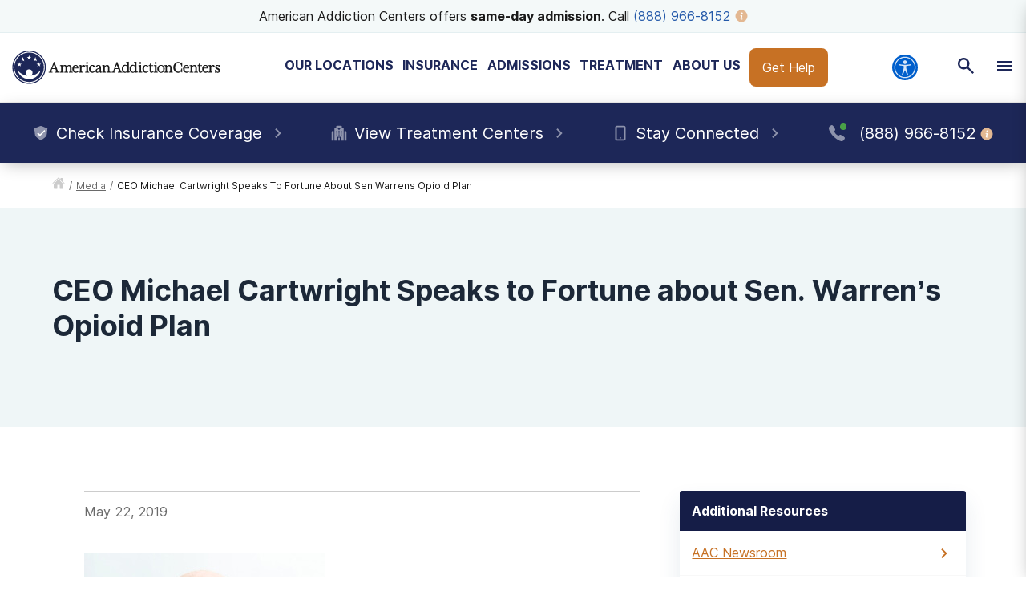

--- FILE ---
content_type: text/html; charset=utf-8
request_url: https://americanaddictioncenters.org/media/ceo-michael-cartwright-speaks-to-fortune-about-sen-warrens-opioid-plan
body_size: 37040
content:
<!DOCTYPE html><html lang="en"><head><meta charSet="utf-8"/><meta name="viewport" content="width=device-width"/><title>CEO Michael Cartwright Speaks to Fortune about Sen. Warren&#x27;s Opioid Plan | American Addiction Centers</title><meta name="description" content="Earlier this month, Sen. Elizabeth Warren released information on a $100 billion plan to address the opioid epidemic. Based on the information laid out in"/><meta name="robots" content="index, follow, max-snippet:-1, max-image-preview:large, max-video-preview:-1"/><link rel="canonical" href="https://americanaddictioncenters.org/media/ceo-michael-cartwright-speaks-to-fortune-about-sen-warrens-opioid-plan"/><meta property="og:locale" content="en_US"/><meta property="og:type" content="article"/><meta property="og:title" content="CEO Michael Cartwright Speaks to Fortune about Sen. Warren&#x27;s Opioid Plan | American Addiction Centers"/><meta property="og:description" content="Earlier this month, Sen. Elizabeth Warren released information on a $100 billion plan to address the opioid epidemic. Based on the information laid out in"/><meta property="og:url" content="https://americanaddictioncenters.org/media/ceo-michael-cartwright-speaks-to-fortune-about-sen-warrens-opioid-plan"/><meta property="og:site_name" content="American Addiction Centers"/><meta property="article:modified_time" content="2019-12-12T22:56:38+00:00"/><meta property="og:image" content="https://americanaddictioncenters.org/wp-content/uploads/2014/08/Michael_Cartwright_Inc_500.jpg"/><meta property="og:image:width" content="300"/><meta property="og:image:height" content="441"/><meta property="og:image:type" content="image/jpeg"/><meta name="twitter:card" content="summary_large_image"/><meta name="twitter:site" content="@AAC_Tweet"/><meta name="twitter:label1" content="Est. reading time"/><meta name="twitter:data1" content="1 minute"/><script type="application/ld+json" class="yoast-schema-graph">{"@context":"https://schema.org","@graph":[{"@type":"WebPage","@id":"https://americanaddictioncenters.org/media/ceo-michael-cartwright-speaks-to-fortune-about-sen-warrens-opioid-plan","url":"https://americanaddictioncenters.org/media/ceo-michael-cartwright-speaks-to-fortune-about-sen-warrens-opioid-plan","name":"CEO Michael Cartwright Speaks to Fortune about Sen. Warren's Opioid Plan | American Addiction Centers","isPartOf":{"@id":"https://americanaddictioncenters.org/#website"},"datePublished":"2019-12-12T22:56:38+00:00","description":"Earlier this month, Sen. Elizabeth Warren released information on a $100 billion plan to address the opioid epidemic. Based on the information laid out in","breadcrumb":{"@id":"https://americanaddictioncenters.org/media/ceo-michael-cartwright-speaks-to-fortune-about-sen-warrens-opioid-plan#breadcrumb"},"inLanguage":"en-US","potentialAction":[{"@type":"ReadAction","target":["https://americanaddictioncenters.org/media/ceo-michael-cartwright-speaks-to-fortune-about-sen-warrens-opioid-plan"]}]},{"@type":"BreadcrumbList","@id":"https://americanaddictioncenters.org/media/ceo-michael-cartwright-speaks-to-fortune-about-sen-warrens-opioid-plan#breadcrumb","itemListElement":[{"@type":"ListItem","position":1,"name":"Home","item":"https://americanaddictioncenters.org/"},{"@type":"ListItem","position":2,"name":"Releases","item":"https://americanaddictioncenters.org/media"},{"@type":"ListItem","position":3,"name":"CEO Michael Cartwright Speaks to Fortune about Sen. Warren&#8217;s Opioid Plan"}]},{"@type":"WebSite","@id":"https://americanaddictioncenters.org/#website","url":"https://americanaddictioncenters.org/","name":"American Addiction Centers","description":"Where Addiction Ends and Hope Begins","potentialAction":[{"@type":"SearchAction","target":{"@type":"EntryPoint","urlTemplate":"https://americanaddictioncenters.org/?s={search_term_string}"},"query-input":"required name=search_term_string"}],"inLanguage":"en-US"}]}</script><script class="breadcrumb-schema" type="application/ld+json">{"@context":"http://schema.org/","@type":"BreadcrumbList","itemListElement":[{"@type":"ListItem","position":1,"item":{"@id":"/media","name":"media"}},{"@type":"ListItem","position":2,"item":{"@id":"/media/ceo-michael-cartwright-speaks-to-fortune-about-sen-warrens-opioid-plan","name":"ceo michael cartwright speaks to fortune about sen warrens opioid plan"}}]}</script><link rel="preload" href="https://admin.americanaddictioncenters.org/aac-common-bucket/aac-lockup-horizontal-color-v2.svg" as="image" fetchpriority="high"/><script id="news-schema" type="application/ld+json">{"@context":"https://schema.org","@type":"NewsArticle","headline":"CEO Michael Cartwright Speaks to Fortune about Sen. Warren&#8217;s Opioid Plan","description":"Earlier this month, Sen. Elizabeth Warren released information on a $100 billion plan to address the opioid epidemic. Based on the information laid out in the Senator’s plans, AAC’s CEO Michael Cartwright spoke to Fortune about some of his thoughts on the proposal. “She is a champion of healthcare and I think that she’s got [&hellip;]\n","image":"https://admin.americanaddictioncenters.org/wp-content/uploads/2014/08/Michael_Cartwright_Inc_500.jpg","author":{"@type":"Organization","name":"American Addiction Centers","url":"https://americanaddictioncenters.org/"},"publisher":{"@type":"Organization","name":"American Addiction Centers","logo":{"@type":"ImageObject","url":"https://americanaddictioncenters.org/_next/image?url=%2Fstatic%2Faac_logo_vert_white.png&w=1920&q=75"}},"datePublished":"Dec 12, 2019"}</script><meta name="next-head-count" content="25"/><meta charSet="UTF-8"/><meta http-equiv="X-UA-Compatible" content="IE=edge"/><meta name="theme-color" content="#1D2758"/><meta name="mobile-web-app-capable" content="yes"/><meta name="format-detection" content="telephone=no"/><meta name="google-site-verification" content="-kT5n2-IRln0edUW6ZUJ-R36qpRgybeZlzwo2f5Awns"/><link rel="icon" href="/static/favicon.ico" type="image/x-icon"/><link href="https://cdn.callrail.com" rel="preconnect" crossorigin="true"/><link href="https://www.googletagmanager.com" rel="preconnect" crossorigin="true"/><link rel="preload" as="font" href="/static/fonts/inter-regular-optimized.woff2" type="font/woff2" crossorigin="anonymous"/><link rel="preload" as="font" href="/static/fonts/inter-bold-optimized.woff2" type="font/woff2" crossorigin="anonymous"/><style>
	/* latin */
	@font-face {
		font-family: 'Inter';
		font-style: normal;
		font-weight: 400;
		font-display: swap;
		src: local('Inter Regular'), local('Inter-Regular'),
			url('/static/fonts/inter-regular-optimized.woff2') format('woff2'), /* Chrome 26+, Opera 23+, Firefox 39+ */
			url('/static/fonts/inter-regular-optimized.woff') format('woff'); /* Chrome 6+, Firefox 3.6+, IE 9+, Safari 5.1+ */
	}
	/* latin */
	@font-face {
		font-family: 'Inter';
		font-style: normal;
		font-weight: bold;
		font-display: swap;
		src: local('Inter Heavy'), local('Inter-Heavy'),
			url('/static/fonts/inter-bold-optimized.woff2') format('woff2'), /* Chrome 26+, Opera 23+, Firefox 39+ */
			url('/static/fonts/inter-bold-optimized.woff') format('woff'); /* Chrome 6+, Firefox 3.6+, IE 9+, Safari 5.1+ */
	}
	* {
		margin: 0;
		padding: 0;
		box-sizing: border-box;
		-webkit-box-sizing: border-box;
	}
	html, body {
		height: 100%;
		font-family: var(--copy-font);
		color: #1C2838;
		font-size: 16px;
	}
	html {
		height: 100%;
		width: 100%;
		-webkit-font-smoothing: subpixel-antialiased;
	}

	:root {
		--black: #1a1a1a;
		--white: #ffffff;

		--title-font: Inter, -apple-system, BlinkMacSystemFont, Segoe UI, Roboto, Oxygen-Sans, Ubuntu, Cantarell, Helvetica Neue, sans-serif;
		--copy-font: Inter, -apple-system, BlinkMacSystemFont, Segoe UI, Roboto, Oxygen-Sans, Ubuntu, Cantarell, Helvetica Neue, sans-serif;
		--font-base: 16px;
		--font-base-height: 25px;

		--h1-hero-size: 48px;
		--h1-size: 40px;
		--h2-size: 32px;
		--h3-size: 24px;
		--h4-size: 16px;

		—-breakpoint: 992px;
		—-breakpoint-mobile: 420px;
		—-breakpoint-desktop: 1200px;

		--success: #49a147;
		--warning: #ffad0d;
		--error: #e35141;

		--box-shadow: 0px 5px 20px -5px rgba(0, 0, 0, 0.3);
		--box-shadow-100: 0px 1px 3px 1px rgba(0, 0, 0, 0.15),
		0px 1px 2px rgba(0, 0, 0, 0.3);

		--gray-100: #f8f8f8;
		--gray-200: #eeeeee;
		--gray-300: #cccccc;
		--gray-400: #6a6a6a;
		--gray-500: #1a1a1a;

		--primary: #1d2758;
		--primary-100: #e4e5eb;
		--primary-200: #8e93ac;
		--primary-300: #1d2758;
		--primary-400: #151d47;


		--secondary: #eff6f7;
		--secondary-100: #E5EBF5;
		--secondary-200: #92ACD3;
		--secondary-300: #2459A9;
		--secondary-400: #163E8F;

		--tertiary: #2459a9;
		--tertiary-100: #FAFCFD;
		--tertiary-200: #F4F9F9;
		--tertiary-300: #EFF6F7;
		--tertiary-400: #E4EFF1;

		--interactive: #c77124;
		--interactive-100: #f8eee5;
		--interactive-200: #e3b892;
		--interactive-300: #c77124;
		--interactive-400: #ba5e1b;

		--accent-200: #F4F9F9;

		--focus: #005FCC;

		--gradient-100: linear-gradient(183.11deg, rgba(248, 238, 229, 0.4) 2.57%, rgba(229, 235, 245, 0.4) 97.42%);
		--gradient-200: linear-gradient(90deg, #EFF6F7 0.02%, #F8EEE5 99.96%);
	}

	h1 {
		font-family: var(--title-font);
		font-weight: bold;
		font-size: 36px;
		line-height: 44px;
	}
	h2 {
		font-family: var(--title-font);
		font-weight: bold;
		font-size: 30px;
		line-height: 40px;
		margin: 30px 0 24px;
	}
	h3 {
		font-family: var(--title-font);
		font-weight: bold;
		font-size: 24px;
		line-height: 32px;
		margin: 30px 0 24px;
	}
	h4 {
		font-family: var(--title-font);
		font-weight: bold;
		font-size: 20px;
		line-height: 32px;
	}

	p, span, a {
		font-family: var(--copy-font);
	}
	p {
		font-size: 16px;
		line-height: 25px;
		margin: 26px 0;
	}
	a {
		color: var(--interactive);
	}


	/* Same styles as p but can be used on <div>s */
	.bold{
		font-weight: bold;
	}
	.text-4xl {
		font-size: 36px;
		line-height: 44px;
	}
	.text-3xl {
		font-size: 30px;
		line-height: 40px;
	}
	.text-2xl {
		font-size: 24px;
		line-height: 32px;
	}
	.text-xl {
		font-size: 20px;
		line-height: 32px;
	}
	.text-lg {
		font-size: 18px;
		line-height: 28px;
	}
	.text-base {
		font-size: 16px;
		line-height: 24px;
	}
	.text-sm {
		font-size: 14px;
		line-height: 20px;
	}
	.text-xs {
		font-size: 12px;
		line-height: 16px;
	}
	.text-xxs {
		font-size: 10px;
		line-height: 16px;
	}









	button a {
		text-decoration: none;
		color: inherit;
	}
	blockquote {
		font-size: 23px;
		letter-spacing: -0.3px;
		line-height: 34px;
	}
	button {
		font-family: var(--copy-font);
		font-size: 12px;
		letter-spacing: 0;
		line-height: 15px;
		text-align: center;
		padding: 15px;
	}
	input, textarea {
		padding: 5px 10px;
		border: 1px solid var(--gray-300);
		display: block;
		font-size: 16px;
	}
	label {
		font-family: var(--copy-font);
		font-size: 14px;
		display: inline-block;
		padding-bottom: 5px;
	}
	iframe {
		max-width: 100%;
	}
	img {
		vertical-align: middle;
		max-width: 100%;
		height: auto;
	}
	ul, ol {
		padding: 0 0 0 20px;
		margin: 10px 0;
		line-height: 1.6;
	}

	ol li {
		padding-left: 10px;
	}

	hr {
		margin: 50px 0;
		border: 1px solid #f0f0f0;
	}

	.error-message {
		color: var(--error);
		padding-top: 10px;
		font-size: 13px;
		font-weight: bold;
	}

	/* Make clicks pass-through */
	#nprogress {
		pointer-events: none;
	}

	#nprogress .bar {
		background: #337fbd;

		position: fixed;
		z-index: 1031;
		top: 0;
		left: 0;

		width: 100%;
		height: 2px;
	}

	/* Fancy blur effect */
	#nprogress .peg {
		display: block;
		position: absolute;
		right: 0px;
		width: 100px;
		height: 100%;
		box-shadow: 0 0 10px #337fbd, 0 0 5px #337fbd;
		opacity: 1;

		-webkit-transform: rotate(3deg) translate(0px, -4px);
		-ms-transform: rotate(3deg) translate(0px, -4px);
		transform: rotate(3deg) translate(0px, -4px);
	}

	/* Remove these to get rid of the spinner */
	#nprogress .spinner {
		display: block;
		position: fixed;
		z-index: 1031;
		top: 15px;
		right: 15px;
	}

	#nprogress .spinner-icon {
		width: 18px;
		height: 18px;
		box-sizing: border-box;

		border: solid 2px transparent;
		border-top-color: #29d;
		border-left-color: #29d;
		border-radius: 50%;

		-webkit-animation: nprogress-spinner 400ms linear infinite;
		animation: nprogress-spinner 400ms linear infinite;
	}

	.nprogress-custom-parent {
		overflow: hidden;
		position: relative;
	}

	.nprogress-custom-parent #nprogress .spinner,
	.nprogress-custom-parent #nprogress .bar {
		position: absolute;
	}
	.bcFloat,
	.widget-floating__teaser {
		display: none !important;
	}
	@-webkit-keyframes nprogress-spinner {
		0% {
			-webkit-transform: rotate(0deg);
		}
		100% {
			-webkit-transform: rotate(360deg);
		}
	}
	@keyframes nprogress-spinner {
		0% {
			transform: rotate(0deg);
		}
		100% {
			transform: rotate(360deg);
		}
	}

	/* font_awesome styles */
	.fa,.fab,.fal,.far,.fas {
		-moz-osx-font-smoothing: grayscale;
		-webkit-font-smoothing: antialiased;
		display: inline-block;
		font-style: normal;
		font-variant: normal;
		text-rendering: auto;
		line-height: 1
	}
	</style><script>(function(w,d,s,l,i){w[l]=w[l]||[];w[l].push({'gtm.start':
							new Date().getTime(),event:'gtm.js'});var f=d.getElementsByTagName(s)[0],
							j=d.createElement(s),dl=l!='dataLayer'?'&l='+l:'';j.async=true;j.src=
							'https://www.googletagmanager.com/gtm.js?id='+i+dl;f.parentNode.insertBefore(j,f);
							})(window,document,'script','dataLayer','GTM-TZPWMT');</script><noscript data-n-css=""></noscript><script defer="" nomodule="" src="/_next/static/chunks/polyfills-42372ed130431b0a.js"></script><script src="/_next/static/chunks/webpack-85a1052b8f192e61.js" defer=""></script><script src="/_next/static/chunks/framework-945b357d4a851f4b.js" defer=""></script><script src="/_next/static/chunks/main-0293b1b6f27a990b.js" defer=""></script><script src="/_next/static/chunks/pages/_app-067c1a99824e58b0.js" defer=""></script><script src="/_next/static/chunks/5675-34dec35de85b2a2f.js" defer=""></script><script src="/_next/static/chunks/2875-a6b4d22ae5b0671b.js" defer=""></script><script src="/_next/static/chunks/6633-69663cbff54e4e85.js" defer=""></script><script src="/_next/static/chunks/9577-bd98e08ce99b5cc1.js" defer=""></script><script src="/_next/static/chunks/8634-6d929d48e2c3ce81.js" defer=""></script><script src="/_next/static/chunks/8061-a836e640f6efe0ae.js" defer=""></script><script src="/_next/static/chunks/1035-7a863f109d3a9da3.js" defer=""></script><script src="/_next/static/chunks/975-07a940bb5f0e6476.js" defer=""></script><script src="/_next/static/chunks/4694-7b46b089ddfbcdaf.js" defer=""></script><script src="/_next/static/chunks/7357-a0520018e1c138e2.js" defer=""></script><script src="/_next/static/chunks/8953-66b3df355b00bd2d.js" defer=""></script><script src="/_next/static/chunks/pages/media/%5Bslug%5D-28b102a1acaccbe8.js" defer=""></script><script src="/_next/static/4mHtPno-3QPCRwMj8YNCU/_buildManifest.js" defer=""></script><script src="/_next/static/4mHtPno-3QPCRwMj8YNCU/_ssgManifest.js" defer=""></script><style id="__jsx-2805688792">#drift-frame-controller{z-index:20!important;bottom:15px!important}#drift-frame-chat{bottom:0px!important}@media screen and (min-width:992px){#drift-frame-chat{bottom:0px!important;z-index:20!important}}</style><style id="__jsx-2512207080">div.jsx-2512207080{display:none}@media screen and (min-width:992px){div.jsx-2512207080{display:block}}</style><style id="__jsx-3940171898">div.jsx-3940171898{display:block}@media screen and (min-width:992px){div.jsx-3940171898{display:none}}</style><style id="__jsx-1696015446">.site-search.jsx-1696015446{border:none;-webkit-border-radius:0;-moz-border-radius:0;border-radius:0;width:100%;background:#fff;-webkit-box-shadow:var(--box-shadow);-moz-box-shadow:var(--box-shadow);box-shadow:var(--box-shadow)}@media screen and (min-width:992px){.site-search.jsx-1696015446{-webkit-box-shadow:var(--box-shadow);-moz-box-shadow:var(--box-shadow);box-shadow:var(--box-shadow);border:1px solid var(--gray-200);-webkit-border-radius:8px;-moz-border-radius:8px;border-radius:8px;max-width:770px}}.site-search.jsx-1696015446 form.jsx-1696015446{display:-webkit-box;display:-webkit-flex;display:-moz-box;display:-ms-flexbox;display:flex;-webkit-box-pack:justify;-webkit-justify-content:space-between;-moz-box-pack:justify;-ms-flex-pack:justify;justify-content:space-between;grid-gap:8px;background:var(--gray-100);padding:0}@media screen and (min-width:992px){.site-search.jsx-1696015446 form.jsx-1696015446{background:#fff;padding:16px}}.site-search.jsx-1696015446 input.jsx-1696015446{width:100%;background:var(--gray-100);font-size:14px}@media screen and (min-width:992px){.site-search.jsx-1696015446 input.jsx-1696015446{min-width:400px;background:#fff;font-size:18px}}.site-search.jsx-1696015446 input.error.jsx-1696015446{border:1px solid var(--warning)}.site-search.jsx-1696015446 input.jsx-1696015446,.site-search.jsx-1696015446 input.jsx-1696015446:active,.site-search.jsx-1696015446 input.jsx-1696015446:focus{border:none;outline:none}</style><style id="__jsx-ff985dc44b317da6">.userway.jsx-ff985dc44b317da6{background:var(--focus,#005fcc);width:32px;height:32px;-webkit-border-radius:100%;-moz-border-radius:100%;border-radius:100%;display:-webkit-box;display:-webkit-flex;display:-moz-box;display:-ms-flexbox;display:flex;-webkit-box-align:center;-webkit-align-items:center;-moz-box-align:center;-ms-flex-align:center;align-items:center;-webkit-box-pack:center;-webkit-justify-content:center;-moz-box-pack:center;-ms-flex-pack:center;justify-content:center;cursor:pointer}</style><style id="__jsx-2c5fd1410463f675">.cta__trigger.jsx-2c5fd1410463f675{background:var(--gray-500);color:#fff;display:-webkit-box;display:-webkit-flex;display:-moz-box;display:-ms-flexbox;display:flex;-webkit-box-align:center;-webkit-align-items:center;-moz-box-align:center;-ms-flex-align:center;align-items:center;-webkit-box-pack:center;-webkit-justify-content:center;-moz-box-pack:center;-ms-flex-pack:center;justify-content:center;grid-gap:4px;height:56px;cursor:pointer;border-bottom:1px solid var(--gray-400)}.cta.jsx-2c5fd1410463f675{position:relative}.cta__content.jsx-2c5fd1410463f675{position:fixed;top:266px;bottom:0;overflow-y:scroll;z-index:100}</style><style id="__jsx-858100468">.main-menu.jsx-858100468{background:#fff;overflow-y:scroll;-webkit-transform:translatex(100%);-moz-transform:translatex(100%);-ms-transform:translatex(100%);-o-transform:translatex(100%);transform:translatex(100%);position:relative;height:0;z-index:50}.main-menu.show.jsx-858100468{width:100%;height:0px;-webkit-transform:translatex(0);-moz-transform:translatex(0);-ms-transform:translatex(0);-o-transform:translatex(0);transform:translatex(0)}.main-menu.jsx-858100468 ul.jsx-858100468{padding:0;margin:0}.main-menu__item.jsx-858100468{display:-webkit-box;display:-webkit-flex;display:-moz-box;display:-ms-flexbox;display:flex;-webkit-box-align:center;-webkit-align-items:center;-moz-box-align:center;-ms-flex-align:center;align-items:center;-webkit-box-pack:justify;-webkit-justify-content:space-between;-moz-box-pack:justify;-ms-flex-pack:justify;justify-content:space-between;padding:16px}.main-menu__item.jsx-858100468:hover{cursor:pointer;background:var(--interactive-100)}.main-menu.jsx-858100468::-webkit-scrollbar{width:5px}.main-menu.jsx-858100468::-webkit-scrollbar-track{background:var(--interactive-100);-webkit-border-radius:2em;-moz-border-radius:2em;border-radius:2em}.main-menu.jsx-858100468::-webkit-scrollbar-thumb{background:var(--interactive-200);-webkit-border-radius:2em;-moz-border-radius:2em;border-radius:2em}</style><style id="__jsx-1315717011">a.jsx-1315717011{text-decoration:none}@media screen and (min-width:992px){a.jsx-1315717011{color:var(--tertiary)}}.providers__link.jsx-1315717011{display:-webkit-box;display:-webkit-flex;display:-moz-box;display:-ms-flexbox;display:flex;-webkit-box-align:center;-webkit-align-items:center;-moz-box-align:center;-ms-flex-align:center;align-items:center}</style><style id="__jsx-552506095">.sub-menu.jsx-552506095{background:#fff;overflow-y:auto;-webkit-transform:translatex(100%);-moz-transform:translatex(100%);-ms-transform:translatex(100%);-o-transform:translatex(100%);transform:translatex(100%);position:relative;z-index:50;height:0px}.sub-menu.show.jsx-552506095{width:100%;-webkit-transform:translatex(0);-moz-transform:translatex(0);-ms-transform:translatex(0);-o-transform:translatex(0);transform:translatex(0)}.sub-menu__accordions.jsx-552506095{padding:16px}.sub-menu__link-bank.jsx-552506095{display:none}.sub-menu__link-bank.show.jsx-552506095{display:block}ul.jsx-552506095{margin:0;padding:0;list-style:none}li.jsx-552506095{margin-bottom:16px}a.jsx-552506095{color:var(--interactive);text-decoration:none}.sub-menu.jsx-552506095::-webkit-scrollbar{width:5px}.sub-menu.jsx-552506095::-webkit-scrollbar-track{background:var(--interactive-100);-webkit-border-radius:2em;-moz-border-radius:2em;border-radius:2em}.sub-menu.jsx-552506095::-webkit-scrollbar-thumb{background:var(--interactive-200);-webkit-border-radius:2em;-moz-border-radius:2em;border-radius:2em}.sub-menu__search.jsx-552506095{padding:16px}.sub-menu__location--title.jsx-552506095{font-weight:bold;margin:24px 0;padding-bottom:8px}.sub-menu__location--image.jsx-552506095{position:relative;display:block;height:38px;max-width:-webkit-fit-content;max-width:-moz-fit-content;max-width:fit-content}.sub-menu__location--link.jsx-552506095{font-size:14px;display:grid;grid-template-columns:40px auto;grid-gap:8px;-webkit-box-align:center;-webkit-align-items:center;-moz-box-align:center;-ms-flex-align:center;align-items:center;color:var(--gray-500)}.secondary-nav-desktop__outpatient.jsx-552506095{text-align:center;margin-top:8px;padding:0 15px}.sub-menu__location-container.jsx-552506095{display:-webkit-box;display:-webkit-flex;display:-moz-box;display:-ms-flexbox;display:flex;border-bottom:1px solid var(--gray-200);height:60px;margin-bottom:10px}.sub-menu__location--favicon.jsx-552506095{margin:24px 0;padding-bottom:8px;padding-left:10px}.closest-to-you.jsx-552506095{border:3px solid var(--warning);-webkit-border-radius:8px;-moz-border-radius:8px;border-radius:8px}.closest-to-you__text.jsx-552506095{background:#ffad0d;font-size:12px;line-height:16px;font-weight:bold;width:120px;height:24px;text-align:center;padding:4px 16px;-webkit-border-top-left-radius:5px;-moz-border-radius-topleft:5px;border-top-left-radius:5px;-webkit-border-bottom-right-radius:8px;-moz-border-radius-bottomright:8px;border-bottom-right-radius:8px}.show-closest.jsx-552506095{padding:0 16px}.show-closest.jsx-552506095>.sub-menu__location-container.jsx-552506095{border-bottom:none}.nav-cta__container.jsx-552506095{padding-right:16px}</style><style id="__jsx-2214624863">.nav__drawer.jsx-2214624863{background:#fff;-webkit-transform:translatex(100%);-moz-transform:translatex(100%);-ms-transform:translatex(100%);-o-transform:translatex(100%);transform:translatex(100%);top:0px;right:0;bottom:0;position:fixed;overflow-y:hidden;overflow-x:hidden;z-index:50;max-width:100%}@media screen and (min-width:992px){.nav__drawer.jsx-2214624863{max-width:450px;-webkit-box-shadow:var(--box-shadow);-moz-box-shadow:var(--box-shadow);box-shadow:var(--box-shadow)}}.nav__drawer.show.jsx-2214624863{-webkit-transform:translatex(0);-moz-transform:translatex(0);-ms-transform:translatex(0);-o-transform:translatex(0);transform:translatex(0);-webkit-transition:all.2s ease-in;-moz-transition:all.2s ease-in;-o-transition:all.2s ease-in;transition:all.2s ease-in;width:100%}.nav__drawer--header.jsx-2214624863{width:100%;height:210px;position:relative}.nav__back.jsx-2214624863{background:var(--primary);color:#fff;padding:16px;position:absolute;top:0;width:100%;cursor:pointer}.nav__back.jsx-2214624863 div.jsx-2214624863{display:-webkit-box;display:-webkit-flex;display:-moz-box;display:-ms-flexbox;display:flex;-webkit-box-align:center;-webkit-align-items:center;-moz-box-align:center;-ms-flex-align:center;align-items:center}.nav__back.jsx-2214624863 span.jsx-2214624863{margin-left:14px;text-transform:uppercase;font-size:12px}.nav__search.jsx-2214624863{position:absolute;top:54px;width:100%}.nav__menu.jsx-2214624863{position:relative;height:100%;overflow:hidden}.nav__menu--title.jsx-2214624863{position:absolute;top:142px;width:100%;padding:16px;font-size:24px;font-weight:bold;display:-webkit-box;display:-webkit-flex;display:-moz-box;display:-ms-flexbox;display:flex}.nav__menu--title.jsx-2214624863>div.jsx-2214624863:first-child{margin-right:16px}.nav__menu--title.jsx-2214624863>.userway-container.jsx-2214624863{position:relative}</style><style id="__jsx-1340042679">.nav-triggers.jsx-1340042679{position:relative}.nav-triggers__container.jsx-1340042679{display:grid;grid-template-columns:1fr 1fr 1fr;-webkit-box-pack:center;-webkit-justify-content:center;-moz-box-pack:center;-ms-flex-pack:center;justify-content:center;text-align:center;-webkit-box-align:center;-webkit-align-items:center;-moz-box-align:center;-ms-flex-align:center;align-items:center;min-width:100%}.nav-triggers__container.jsx-1340042679>div.jsx-1340042679{width:100%;display:-webkit-box;display:-webkit-flex;display:-moz-box;display:-ms-flexbox;display:flex;height:55px;-webkit-box-align:center;-webkit-align-items:center;-moz-box-align:center;-ms-flex-align:center;align-items:center;-webkit-box-pack:center;-webkit-justify-content:center;-moz-box-pack:center;-ms-flex-pack:center;justify-content:center}.nav-triggers__search.jsx-1340042679{position:fixed;padding:16px;background:#fff;min-width:100%;left:0;border-bottom:1px solid var(--gray-300);z-index:-1;-webkit-transition:all.25s;-moz-transition:all.25s;-o-transition:all.25s;transition:all.25s;-webkit-transform:translatey(-100%);-moz-transform:translatey(-100%);-ms-transform:translatey(-100%);-o-transform:translatey(-100%);transform:translatey(-100%)}.nav-triggers__search.show.jsx-1340042679{background:#fff;-webkit-transform:translateY(53%);-moz-transform:translateY(53%);-ms-transform:translateY(53%);-o-transform:translateY(53%);transform:translateY(53%)}</style><style id="__jsx-4e87f803f27aa40d">.mobile-nav__logo.jsx-4e87f803f27aa40d{display:block;max-width:240px;height:100%;position:relative;margin-right:4px;margin:0 8px}.mobile-nav__header.jsx-4e87f803f27aa40d{height:56px;background:#fff;display:grid;grid-template-columns:1fr 1fr;grid-gap:4px;-webkit-box-align:center;-webkit-align-items:center;-moz-box-align:center;-ms-flex-align:center;align-items:center;z-index:100;border-bottom:1px solid var(--gray-200)}.mobile-nav__header.jsx-4e87f803f27aa40d>div.jsx-4e87f803f27aa40d{position:relative;height:56px;max-width:100%}</style><style id="__jsx-794844201">a.jsx-794844201{color:var(--tertiary);text-decoration:none}.secondary-nav-desktop.jsx-794844201{position:absolute;width:100%;background:#fff;z-index:30;max-width:1380px;margin:0 auto;left:0;right:0;display:grid;grid-template-columns:1fr 3fr;height:0;top:146px;overflow:hidden;-webkit-border-radius:0 0 8px 8px;-moz-border-radius:0 0 8px 8px;border-radius:0 0 8px 8px;border:0;border-top:0}@media screen and (max-width:1380px){.secondary-nav-desktop.jsx-794844201{max-width:100%}}.secondary-nav-desktop__sidebar.jsx-794844201{padding:24px;border-right:1px solid var(--primary);background:#fff;border-left:1px solid var(--gray-300);border-bottom:1px solid var(--gray-300);-webkit-border-radius:0 0 0 8px;-moz-border-radius:0 0 0 8px;border-radius:0 0 0 8px}.secondary-nav-desktop__menu.jsx-794844201{display:block;padding:16px;background:var(--gray-100);-webkit-border-radius:0 0 8px 0;-moz-border-radius:0 0 8px 0;border-radius:0 0 8px 0}.menu__sections.jsx-794844201{display:-webkit-box;display:-webkit-flex;display:-moz-box;display:-ms-flexbox;display:flex;-webkit-box-orient:vertical;-webkit-box-direction:normal;-webkit-flex-flow:column wrap;-moz-box-orient:vertical;-moz-box-direction:normal;-ms-flex-flow:column wrap;flex-flow:column wrap;max-height:70vh;max-width:100%;overflow:auto}.menu__section.jsx-794844201{list-style:none;background:var(--gray-100);border-left:2px solid var(--primary);max-height:auto;padding:0 24px 0 8px;margin-bottom:24px;max-width:-webkit-fit-content;max-width:-moz-fit-content;max-width:fit-content;display:block}.menu__section-closest-to-you.jsx-794844201{border:3px solid var(--warning);-webkit-border-radius:8px;-moz-border-radius:8px;border-radius:8px;list-style:none;margin-bottom:24px;max-width:463px;margin-right:15px}.menu__section--title.jsx-794844201{font-size:18px;font-weight:bold;margin-bottom:16px;max-width:350px;padding-right:15px}.menu__section--links.jsx-794844201{list-style:none;margin:0;padding:0;max-height:100%}.menu__section--links.columns-3.jsx-794844201{columns:3;-webkit-columns:3;-moz-columns:3}.menu__section--links.columns-2.jsx-794844201{columns:2;-webkit-columns:2;-moz-columns:2}.menu__section--link.jsx-794844201{margin:0 16px 8px 0}.secondary-nav-desktop__search.jsx-794844201{border-left:1px solid var(--primary);display:-webkit-box;display:-webkit-flex;display:-moz-box;display:-ms-flexbox;display:flex;-webkit-box-align:center;-webkit-align-items:center;-moz-box-align:center;-ms-flex-align:center;align-items:center;-webkit-box-pack:center;-webkit-justify-content:center;-moz-box-pack:center;-ms-flex-pack:center;justify-content:center}.sub-menu.jsx-794844201{display:none}.sub-menu__location--image.jsx-794844201{position:relative;display:block;height:38px;max-width:-webkit-fit-content;max-width:-moz-fit-content;max-width:fit-content}.menu__sections.jsx-794844201::-webkit-scrollbar{width:5px;height:5px}.menu__sections.jsx-794844201::-webkit-scrollbar-track{background:var(--gray-100);-webkit-border-radius:2em;-moz-border-radius:2em;border-radius:2em}.menu__sections.jsx-794844201::-webkit-scrollbar-thumb{background:var(--gray-300);-webkit-border-radius:2em;-moz-border-radius:2em;border-radius:2em}.sub-menu__location--link.jsx-794844201{font-size:14px}.secondary-nav-desktop__outpatient.jsx-794844201{text-align:center;margin-top:16px;font-weight:700}.menu__section-title_container.jsx-794844201{display:-webkit-box;display:-webkit-flex;display:-moz-box;display:-ms-flexbox;display:flex}.sub-menu__location--favicon.jsx-794844201{padding-right:10px}.closest-to-you__text.jsx-794844201{background:#ffad0d;font-size:12px;line-height:16px;font-weight:bold;width:120px;height:24px;text-align:center;padding:4px 16px;-webkit-border-top-left-radius:4px;-moz-border-radius-topleft:4px;border-top-left-radius:4px;-webkit-border-bottom-right-radius:8px;-moz-border-radius-bottomright:8px;border-bottom-right-radius:8px}.show-closest.jsx-794844201{padding:0 16px}.show-closest-container.jsx-794844201{padding-left:15px;padding-top:15px}.hovered-container.jsx-794844201{margin-top:16px;width:330px;height:auto}.hovered-image.jsx-794844201{position:relative;width:100%;height:160px;-webkit-border-radius:8px;-moz-border-radius:8px;border-radius:8px;overflow:hidden;margin-left:15px}.hovered-title.jsx-794844201{margin-top:16px;margin-left:15px;font-weight:bold;font-size:15px;text-align:center;white-space:nowrap;height:44px;display:-webkit-box;display:-webkit-flex;display:-moz-box;display:-ms-flexbox;display:flex;-webkit-box-align:center;-webkit-align-items:center;-moz-box-align:center;-ms-flex-align:center;align-items:center;-webkit-box-pack:center;-webkit-justify-content:center;-moz-box-pack:center;-ms-flex-pack:center;justify-content:center;overflow:hidden;white-space:normal}.nav-cta.jsx-794844201{width:330px}</style><style id="__jsx-a65ba7eaddcd0435">.tooltip-wrapper.jsx-a65ba7eaddcd0435:hover{cursor:pointer}.tooltip-content.jsx-a65ba7eaddcd0435{max-height:300px;overflow:auto}.tooltip-content.jsx-a65ba7eaddcd0435::-webkit-scrollbar{width:3px}.tooltip-content.jsx-a65ba7eaddcd0435::-webkit-scrollbar-track{background:var(--gray-200);-webkit-border-radius:10px;-moz-border-radius:10px;border-radius:10px}.tooltip-content.jsx-a65ba7eaddcd0435::-webkit-scrollbar-thumb{background:var(--gray-300);-webkit-border-radius:10px;-moz-border-radius:10px;border-radius:10px}.react-tooltip-lite{background:#fff;-webkit-border-radius:8px;-moz-border-radius:8px;border-radius:8px;border:1px solid var(--gray-300);-webkit-box-shadow:var(--box-shadow);-moz-box-shadow:var(--box-shadow);box-shadow:var(--box-shadow);padding:16px!important;max-width:330px!important}.arrow-content-tooltip .react-tooltip-lite-down-arrow svg{-webkit-transform:translatey(3px);-moz-transform:translatey(3px);-ms-transform:translatey(3px);-o-transform:translatey(3px);transform:translatey(3px)}.arrow-content-tooltip .react-tooltip-lite-right-arrow svg{-webkit-transform:rotate(270deg)translatey(-4px)translatex(-4px);-moz-transform:rotate(270deg)translatey(-4px)translatex(-4px);-ms-transform:rotate(270deg)translatey(-4px)translatex(-4px);-o-transform:rotate(270deg)translatey(-4px)translatex(-4px);transform:rotate(270deg)translatey(-4px)translatex(-4px)}.arrow-content-tooltip .react-tooltip-lite-up-arrow svg{-webkit-transform:rotate(180deg)translatey(1px);-moz-transform:rotate(180deg)translatey(1px);-ms-transform:rotate(180deg)translatey(1px);-o-transform:rotate(180deg)translatey(1px);transform:rotate(180deg)translatey(1px)}.arrow-content-tooltip .react-tooltip-lite-left-arrow svg{-webkit-transform:rotate(90deg)translatey(5px)translatex(4px);-moz-transform:rotate(90deg)translatey(5px)translatex(4px);-ms-transform:rotate(90deg)translatey(5px)translatex(4px);-o-transform:rotate(90deg)translatey(5px)translatex(4px);transform:rotate(90deg)translatey(5px)translatex(4px)}</style><style id="__jsx-4128303978">.tooltip__text.jsx-4128303978{color:var(--gray-500)}.tooltip__call.jsx-4128303978{display:-webkit-box;display:-webkit-flex;display:-moz-box;display:-ms-flexbox;display:flex;-webkit-box-align:center;-webkit-align-items:center;-moz-box-align:center;-ms-flex-align:center;align-items:center;-webkit-box-pack:center;-webkit-justify-content:center;-moz-box-pack:center;-ms-flex-pack:center;justify-content:center}.tooltip__call.jsx-4128303978>span.jsx-4128303978{font-size:12px;font-weight:bold}.tooltip__inner.jsx-4128303978{font-size:12px;max-width:200px}.tooltip__list.jsx-4128303978>li.jsx-4128303978{text-align:left;font-size:12px;margin:0}.tooltip__icon.jsx-4128303978{display:-webkit-box;display:-webkit-flex;display:-moz-box;display:-ms-flexbox;display:flex;-webkit-box-align:center;-webkit-align-items:center;-moz-box-align:center;-ms-flex-align:center;align-items:center;margin-left:5px}</style><style id="__jsx-1dfa24512b4aa769">.button-phone.jsx-1dfa24512b4aa769{text-align:center;width:-webkit-fit-content;width:-moz-fit-content;width:fit-content;max-width:100%}.tooltip.jsx-1dfa24512b4aa769{display:-webkit-box;display:-webkit-flex;display:-moz-box;display:-ms-flexbox;display:flex;text-align:center;-webkit-box-align:center;-webkit-align-items:center;-moz-box-align:center;-ms-flex-align:center;align-items:center;-webkit-box-pack:center;-webkit-justify-content:center;-moz-box-pack:center;-ms-flex-pack:center;justify-content:center;font-size:12px;font-weight:bold;margin:4px auto 0 auto}.button__copy.jsx-1dfa24512b4aa769{display:-webkit-box;display:-webkit-flex;display:-moz-box;display:-ms-flexbox;display:flex;-webkit-box-align:center;-webkit-align-items:center;-moz-box-align:center;-ms-flex-align:center;align-items:center;-webkit-box-pack:center;-webkit-justify-content:center;-moz-box-pack:center;-ms-flex-pack:center;justify-content:center;grid-gap:5px}.button__copy.jsx-1dfa24512b4aa769>div.jsx-1dfa24512b4aa769:nth-child(2){min-width:114px}</style><style id="__jsx-271864050">.get-help.jsx-271864050{background:#fff;display:grid;grid-template-columns:repeat(4,1fr);position:absolute;width:100%;z-index:30;max-width:1170px;margin:0 auto;left:0;right:0;height:auto;width:100%;top:128px;-webkit-border-radius:0 0 8px 8px;-moz-border-radius:0 0 8px 8px;border-radius:0 0 8px 8px;border-right:1px solid var(--gray-300);border-bottom:1px solid var(--gray-300);border-left:1px solid var(--gray-300);padding:40px 24px;text-align:center}.get-help__title.jsx-271864050{font-size:18px;margin-bottom:24px;color:var(--primary-500);font-weight:bold}.get-help__copy.jsx-271864050{margin-bottom:24px;line-height:24px}</style><style id="__jsx-1431396005">.help-menu.get-help{display:none}.help-button:hover+.help-menu.get-help,.help-menu.get-help:hover{display:grid}.help-menu.get-help:before{content:"";position:absolute;bottom:100%;left:0;display:block;width:100%;height:20px}body.aac .next-steps-nav__desktop{-webkit-box-shadow:none!important;-moz-box-shadow:none!important;box-shadow:none!important}.desktop-nav.jsx-1431396005{padding:0 15px;border-bottom:1px solid var(--gray-200);height:87px}.desktop-nav__container.jsx-1431396005{max-width:1440px;margin:0 auto;display:grid;grid-template-columns:260px 1fr auto;grid-gap:80px;-webkit-box-pack:justify;-webkit-justify-content:space-between;-moz-box-pack:justify;-ms-flex-pack:justify;justify-content:space-between;height:100%;-webkit-box-align:center;-webkit-align-items:center;-moz-box-align:center;-ms-flex-align:center;align-items:center}.desktop-nav__logo.jsx-1431396005{position:relative;height:50px;min-width:260px;margin-right:400px}.desktop-nav__right.jsx-1431396005{display:grid;grid-template-columns:auto auto;-webkit-box-align:center;-webkit-align-items:center;-moz-box-align:center;-ms-flex-align:center;align-items:center}.desktop-nav__icons.jsx-1431396005{display:grid;grid-template-columns:repeat(4,auto);-webkit-box-align:center;-webkit-align-items:center;-moz-box-align:center;-ms-flex-align:center;align-items:center;-webkit-box-pack:justify;-webkit-justify-content:space-between;-moz-box-pack:justify;-ms-flex-pack:justify;justify-content:space-between;grid-gap:24px}.desktop-nav__items.jsx-1431396005{display:-webkit-box;display:-webkit-flex;display:-moz-box;display:-ms-flexbox;display:flex;grid-gap:16px;-webkit-box-align:center;-webkit-align-items:center;-moz-box-align:center;-ms-flex-align:center;align-items:center;-webkit-box-pack:justify;-webkit-justify-content:space-between;-moz-box-pack:justify;-ms-flex-pack:justify;justify-content:space-between;margin:0 auto;min-width:100%;height:100%}.desktop-nav__item.jsx-1431396005{border-bottom:2px solid#fff;padding-bottom:4px;text-align:center;color:var(--primary);font-size:16px;font-weight:bold;text-transform:uppercase;cursor:pointer;position:relative}.desktop-nav__item.jsx-1431396005:before{content:"";display:block;position:absolute;top:100%;left:0;width:100%;height:50px}.desktop-nav__toggle.jsx-1431396005{height:100%;display:-webkit-box;display:-webkit-flex;display:-moz-box;display:-ms-flexbox;display:flex;-webkit-box-align:center;-webkit-align-items:center;-moz-box-align:center;-ms-flex-align:center;align-items:center}.desktop-nav__toggle.jsx-1431396005.jsx-1431396005:hover{}.desktop-nav__toggle.jsx-1431396005.jsx-1431396005:hover .desktop-nav__item.jsx-1431396005{border-bottom:2px solid var(--primary)}.desktop-nav__get-help.jsx-1431396005{height:100%;display:-webkit-box;display:-webkit-flex;display:-moz-box;display:-ms-flexbox;display:flex;-webkit-box-align:center;-webkit-align-items:center;-moz-box-align:center;-ms-flex-align:center;align-items:center}.desktop-nav__toggle:hover .secondary-nav-desktop,.desktop-nav__toggle:has(.desktop-nav__trigger:checked) .secondary-nav-desktop{height:auto!important;background:var(--gray-100)!important;border:1px solid var(--gray-200)!important}@media screen and (max-width:1380px){.desktop-nav__toggle:hover .secondary-nav-desktop,.desktop-nav__toggle:has(.desktop-nav__trigger:checked) .secondary-nav-desktop{max-height:75vh}}.desktop-nav__toggle:hover .secondary-nav-desktop .sub-menu,.desktop-nav__toggle:has(.desktop-nav__trigger:checked) .secondary-nav-desktop .sub-menu{display:block!important}</style><style id="__jsx-3337807827">div.jsx-3337807827{margin-right:auto;margin-left:auto;max-width:1170px}@media screen and (min-width:992px){div.jsx-3337807827{padding:0px 10px}}</style><style id="__jsx-bfa3773a74fdb0bd">.pills__container.jsx-bfa3773a74fdb0bd{display:-webkit-box;display:-webkit-flex;display:-moz-box;display:-ms-flexbox;display:flex;-webkit-box-align:center;-webkit-align-items:center;-moz-box-align:center;-ms-flex-align:center;align-items:center;-webkit-box-pack:start;-webkit-justify-content:flex-start;-moz-box-pack:start;-ms-flex-pack:start;justify-content:flex-start;grid-gap:8px;-webkit-flex-wrap:wrap;-ms-flex-wrap:wrap;flex-wrap:wrap;margin-bottom:24px}.pill__content.jsx-bfa3773a74fdb0bd{display:none}.pill__content.show.jsx-bfa3773a74fdb0bd{display:block}.pill__content--container.jsx-bfa3773a74fdb0bd{scroll-margin:40px}</style><style id="__jsx-c7eacfdd97e6e12e">.toc.jsx-c7eacfdd97e6e12e{border:0;width:100%;margin-bottom:30px;padding:0;text-align:left;position:relative;-webkit-border-radius:8px;-moz-border-radius:8px;border-radius:8px}.toc.jsx-c7eacfdd97e6e12e:focus,.toc.jsx-c7eacfdd97e6e12e:focus-visible{outline:0}.toc.jsx-c7eacfdd97e6e12e .toc__header.jsx-c7eacfdd97e6e12e{-webkit-box-align:center;-webkit-align-items:center;-moz-box-align:center;-ms-flex-align:center;align-items:center;background:var(--interactive-100);border:1px solid var(--interactive-200);-webkit-border-radius:8px;-moz-border-radius:8px;border-radius:8px;cursor:pointer;display:-webkit-box;display:-webkit-flex;display:-moz-box;display:-ms-flexbox;display:flex;-webkit-box-pack:justify;-webkit-justify-content:space-between;-moz-box-pack:justify;-ms-flex-pack:justify;justify-content:space-between;padding:16px}.toc.jsx-c7eacfdd97e6e12e .toc__title.jsx-c7eacfdd97e6e12e{font-size:16px;font-weight:bold;margin:0}.toc.jsx-c7eacfdd97e6e12e .toc__arrow.jsx-c7eacfdd97e6e12e{cursor:pointer;display:-webkit-box;display:-webkit-flex;display:-moz-box;display:-ms-flexbox;display:flex}.toc.jsx-c7eacfdd97e6e12e .toc__dropdown.jsx-c7eacfdd97e6e12e{background:var(--white,#fff);-webkit-box-shadow:var(--box-shadow);-moz-box-shadow:var(--box-shadow);box-shadow:var(--box-shadow);-webkit-border-radius:4px;-moz-border-radius:4px;border-radius:4px;display:none;list-style-type:none;padding:0}.toc.jsx-c7eacfdd97e6e12e .toc__dropdown.jsx-c7eacfdd97e6e12e .toc__dropdown-li.jsx-c7eacfdd97e6e12e{padding:0}.toc.jsx-c7eacfdd97e6e12e .toc__dropdown.jsx-c7eacfdd97e6e12e .toc__dropdown-li.jsx-c7eacfdd97e6e12e:before{content:none}.toc.jsx-c7eacfdd97e6e12e .toc__dropdown.jsx-c7eacfdd97e6e12e .toc__dropdown-item.jsx-c7eacfdd97e6e12e{display:block;color:var(--gray-500,#1a1a1a);font-size:13px;line-height:20px;padding:12px 16px;margin:0;width:100%;text-decoration:none}.toc.jsx-c7eacfdd97e6e12e .toc__dropdown.jsx-c7eacfdd97e6e12e .toc__dropdown-item.jsx-c7eacfdd97e6e12e:focus,.toc.jsx-c7eacfdd97e6e12e .toc__dropdown.jsx-c7eacfdd97e6e12e .toc__dropdown-item.jsx-c7eacfdd97e6e12e:hover{background-color:var(--gray-200);cursor:pointer;text-decoration:underline}.toc.toc--open.jsx-c7eacfdd97e6e12e .toc__dropdown.jsx-c7eacfdd97e6e12e{display:block;position:absolute;width:100%;z-index:10}.toc.toc--open.jsx-c7eacfdd97e6e12e .toc__arrow.jsx-c7eacfdd97e6e12e>:first-child{-webkit-transform:rotatex(180deg);-moz-transform:rotatex(180deg);-ms-transform:rotatex(180deg);-o-transform:rotatex(180deg);transform:rotatex(180deg)}</style><style id="__jsx-1428589421">.container.jsx-1428589421{padding:40px 15px;background-color:var(--tertiary-300);position:relative;margin-bottom:40px}@media screen and (min-width:992px){.container.jsx-1428589421{padding:80px 0;margin-bottom:80px}}.title-content.jsx-1428589421{position:relative}</style><style id="__jsx-1229656172">a.jsx-1229656172{color:var(--interactive)}.container.jsx-1229656172{background-color:#fff;margin-bottom:30px;-webkit-box-shadow:0 14px 28px 0 rgba(37, 79, 115, 0.11);-moz-box-shadow:0 14px 28px 0 rgba(37, 79, 115, 0.11);box-shadow:0 14px 28px 0 rgba(37, 79, 115, 0.11);-webkit-border-radius:3px;-moz-border-radius:3px;border-radius:3px}.title.jsx-1229656172{background:var(--primary-400);padding:15px;-webkit-border-top-left-radius:3px;-moz-border-radius-topleft:3px;border-top-left-radius:3px;-webkit-border-top-right-radius:3px;-moz-border-radius-topright:3px;border-top-right-radius:3px}ul.jsx-1229656172{list-style:none;margin:0;padding:0}li.jsx-1229656172{margin:0;padding:15px;border-bottom:1px solid var(--gray-100)}li.jsx-1229656172:last-child{border-bottom:none}</style><style id="__jsx-76918805">h2.jsx-76918805{font-weight:normal}.content-container.jsx-76918805,.container.jsx-76918805{display:block}.content-container.jsx-76918805{padding:0}@media screen and (min-width:992px){.content-container.jsx-76918805{display:-webkit-box;display:-webkit-flex;display:-moz-box;display:-ms-flexbox;display:flex}.container.jsx-76918805{display:-webkit-box;display:-webkit-flex;display:-moz-box;display:-ms-flexbox;display:flex;-webkit-box-pack:justify;-webkit-justify-content:space-between;-moz-box-pack:justify;-ms-flex-pack:justify;justify-content:space-between;max-width:100%;padding:50px 0}.container.jsx-76918805>div.jsx-76918805{-webkit-box-flex:1;-webkit-flex:1;-moz-box-flex:1;-ms-flex:1;flex:1}}.main-content.jsx-76918805,.side-content.jsx-76918805{display:block;width:auto}.main-content.jsx-76918805{padding:0 30px 20px 30px;margin:0 10px;background:#fff}.side-content.jsx-76918805{padding:0 10px;margin-top:20px}@media screen and (min-width:992px){.main-content.jsx-76918805{width:66.66%}.side-content.jsx-76918805{width:33.33%;margin-top:0}}.previous-release.jsx-76918805,.next-release.jsx-76918805{text-align:center;margin:0 auto;padding:20px 20px 0px 20px;max-width:350px}@media screen and (min-width:992px){.previous-release.jsx-76918805{text-align:left}.next-release.jsx-76918805{text-align:right}.previous-release.jsx-76918805,.next-release.jsx-76918805{-webkit-box-flex:1;-webkit-flex-grow:1;-moz-box-flex:1;-ms-flex-positive:1;flex-grow:1;-webkit-flex-basis:0;-ms-flex-preferred-size:0;flex-basis:0;margin:0}}.previous-release.jsx-76918805>a.jsx-76918805,.next-release.jsx-76918805>a.jsx-76918805{display:-webkit-box;display:-webkit-flex;display:-moz-box;display:-ms-flexbox;display:flex;-webkit-box-align:center;-webkit-align-items:center;-moz-box-align:center;-ms-flex-align:center;align-items:center;color:var(--interactive)}</style><style id="__jsx-3530219006">.sf.jsx-3530219006{position:fixed;background:#fff;bottom:0;right:0;width:100%;max-width:100%;z-index:15;-webkit-box-shadow:0px 2px 6px 2px rgba(0,0,0,.15),0px 1px 2px rgba(0,0,0,.3);-moz-box-shadow:0px 2px 6px 2px rgba(0,0,0,.15),0px 1px 2px rgba(0,0,0,.3);box-shadow:0px 2px 6px 2px rgba(0,0,0,.15),0px 1px 2px rgba(0,0,0,.3);-webkit-transition-timing-function:ease-in;-moz-transition-timing-function:ease-in;-o-transition-timing-function:ease-in;transition-timing-function:ease-in;-webkit-transition:.5s;-moz-transition:.5s;-o-transition:.5s;transition:.5s;-webkit-transform:translatey(110%);-moz-transform:translatey(110%);-ms-transform:translatey(110%);-o-transform:translatey(110%);transform:translatey(110%)}@media screen and (min-width:992px){.sf.jsx-3530219006{bottom:8px;right:24px;max-width:320px;-webkit-transform:translatey(150%);-moz-transform:translatey(150%);-ms-transform:translatey(150%);-o-transform:translatey(150%);transform:translatey(150%)}}.sf.show.jsx-3530219006{-webkit-transition-timing-function:ease-out;-moz-transition-timing-function:ease-out;-o-transition-timing-function:ease-out;transition-timing-function:ease-out;-webkit-transition:.5s;-moz-transition:.5s;-o-transition:.5s;transition:.5s;-webkit-transform:translatey(0);-moz-transform:translatey(0);-ms-transform:translatey(0);-o-transform:translatey(0);transform:translatey(0)}.sf__header.jsx-3530219006{padding:8px 16px;cursor:pointer;position:relative;background:var(--primary);color:#fff;display:grid;grid-template-columns:auto 30px;-webkit-box-align:center;-webkit-align-items:center;-moz-box-align:center;-ms-flex-align:center;align-items:center;grid-gap:4px}.sf__title.jsx-3530219006{font-size:14px;font-weight:bold;text-align:center}.sf__icon.jsx-3530219006{display:-webkit-box;display:-webkit-flex;display:-moz-box;display:-ms-flexbox;display:flex;-webkit-box-align:center;-webkit-align-items:center;-moz-box-align:center;-ms-flex-align:center;align-items:center}.sf__body.jsx-3530219006{padding:0 14px;text-align:center;height:0;overflow:hidden}.sf__body.show.jsx-3530219006{height:auto;padding:14px 14px 24px 14px}@media screen and (min-width:992px){.sf__body.show.jsx-3530219006{padding:16px}}.sf__subtitle.jsx-3530219006{margin-bottom:8px;font-size:14px}.sf__buttons.jsx-3530219006{display:grid;grid-template-columns:1fr;grid-gap:8px}.sf__button.jsx-3530219006{padding:8px;-webkit-box-flex:1;-webkit-flex:1;-moz-box-flex:1;-ms-flex:1;flex:1;text-align:center;font-size:12px;text-decoration:none;display:block;background:#fff;color:var(--interactive-400);border:2px solid var(--interactive);cursor:pointer}.sf__button.jsx-3530219006:first-child{background:var(--interactive-300);color:#fff;-webkit-border-radius:4px 0 0 4px;-moz-border-radius:4px 0 0 4px;border-radius:4px 0 0 4px;border-right:none}.sf__button.jsx-3530219006:last-child{-webkit-border-radius:0 4px 4px 0;-moz-border-radius:0 4px 4px 0;border-radius:0 4px 4px 0;border-left:none}.sf__button.jsx-3530219006:only-child{-webkit-border-radius:4px;-moz-border-radius:4px;border-radius:4px}.sf__lower.jsx-3530219006{display:grid;grid-template-columns:1fr;-webkit-box-align:center;-webkit-align-items:center;-moz-box-align:center;-ms-flex-align:center;align-items:center;-webkit-box-pack:center;-webkit-justify-content:center;-moz-box-pack:center;-ms-flex-pack:center;justify-content:center;grid-gap:16px;font-size:14px;margin-top:8px}</style><style id="__jsx-1496dfc12f734428">.container.jsx-1496dfc12f734428{display:inline-block}a.jsx-1496dfc12f734428{min-width:100px}.callrail-link.jsx-1496dfc12f734428{display:-webkit-box;display:-webkit-flex;display:-moz-box;display:-ms-flexbox;display:flex;-webkit-box-align:center;-webkit-align-items:center;-moz-box-align:center;-ms-flex-align:center;align-items:center}.tooltip.jsx-1496dfc12f734428{margin-top:2px}</style><style id="__jsx-661045846">#prefooter.jsx-661045846{background:#fff;height:auto;position:relative}.prefooter__container.jsx-661045846{max-width:1170px;margin:0 auto;background:#fff;border-top:2px solid var(--secondary-200);-webkit-border-radius:none;-moz-border-radius:none;border-radius:none;width:100%;padding:40px 16px;position:relative;z-index:1}@media screen and (min-width:992px){.prefooter__container.jsx-661045846{-webkit-border-radius:8px;-moz-border-radius:8px;border-radius:8px;border:1px solid var(--secondary-200)}}.prefooter__title.jsx-661045846{font-size:24px;font-weight:bold;margin-bottom:16px;text-align:center}.prefooter__copy.jsx-661045846{font-size:16px;text-align:center;margin-bottom:44px}.prefooter__options.jsx-661045846{display:grid;grid-template-columns:1fr;grid-gap:16px;-webkit-box-align:center;-webkit-align-items:center;-moz-box-align:center;-ms-flex-align:center;align-items:center;-webkit-box-pack:center;-webkit-justify-content:center;-moz-box-pack:center;-ms-flex-pack:center;justify-content:center;grid-gap:40px}@media screen and (min-width:992px){.prefooter__options.jsx-661045846{grid-template-columns:repeat(3,283px);grid-gap:40px}}.prefooter__option--illustration.jsx-661045846{position:relative;width:160px;height:160px;margin-bottom:16px;margin:0 auto 16px auto}.prefooter__option--title.jsx-661045846{text-align:center;font-size:20px;font-weight:500;line-height:32px;margin-bottom:8px}.prefooter__option--link.jsx-661045846{text-align:center;cursor:pointer;font-weight:bold;color:var(--interactive);text-decoration:underline}.prefooter__contact-sms.jsx-661045846{display:-webkit-box;display:-webkit-flex;display:-moz-box;display:-ms-flexbox;display:flex;-webkit-box-orient:vertical;-webkit-box-direction:normal;-webkit-flex-direction:column;-moz-box-orient:vertical;-moz-box-direction:normal;-ms-flex-direction:column;flex-direction:column;-webkit-box-pack:center;-webkit-justify-content:center;-moz-box-pack:center;-ms-flex-pack:center;justify-content:center;-webkit-box-align:center;-webkit-align-items:center;-moz-box-align:center;-ms-flex-align:center;align-items:center;font-weight:bold}</style><style id="__jsx-14cc0447905af992">.container.jsx-14cc0447905af992{padding:0 15px;margin-bottom:30px}.secondary-item__title.jsx-14cc0447905af992{font-weight:bold;margin:0 0 16px 16px;color:var(--gray-100)}a.secondary-item__title.jsx-14cc0447905af992{display:block;color:var(--gray-100);font-weight:normal}.tertiary-item__wrapper.jsx-14cc0447905af992{display:-webkit-box;display:-webkit-flex;display:-moz-box;display:-ms-flexbox;display:flex;-webkit-box-align:center;-webkit-align-items:center;-moz-box-align:center;-ms-flex-align:center;align-items:center;margin:0 0 16px 32px;color:var(--var-100)}</style><style id="__jsx-993250694">.terms-footer.jsx-993250694{background:var(--gray-200);padding:20px 0 80px 0}@media screen and (min-width:992px){.terms-footer.jsx-993250694{padding:12px}}.terms-footer__title.jsx-993250694{font-size:12px;font-weight:bold;color:var(--primary)}.terms-footer__inner.jsx-993250694{display:grid;color:var(--primary);grid-template-columns:1fr;grid-gap:8px;-webkit-box-align:center;-webkit-align-items:center;-moz-box-align:center;-ms-flex-align:center;align-items:center;-webkit-box-pack:center;-webkit-justify-content:center;-moz-box-pack:center;-ms-flex-pack:center;justify-content:center;text-align:center}@media screen and (min-width:992px){.terms-footer__inner.jsx-993250694{grid-template-columns:repeat(6,auto);-webkit-box-align:center;-webkit-align-items:center;-moz-box-align:center;-ms-flex-align:center;align-items:center;-webkit-box-pack:center;-webkit-justify-content:center;-moz-box-pack:center;-ms-flex-pack:center;justify-content:center;grid-gap:24px}}.cky-banner-element.jsx-993250694{font-size:10px;display:block;cursor:pointer}</style><style id="__jsx-4036338693">footer.jsx-4036338693{background:var(--primary-400);color:#fff;width:100%;position:relative;margin-top:-0px;padding-top:0px}@media screen and (min-width:992px){footer.jsx-4036338693{margin-top:-0px;padding-top:0px}}.footer__container.jsx-4036338693{background:var(--primary-400)}.footer__company.jsx-4036338693 a.jsx-4036338693{color:var(--primary-100);font-size:14px}.footer__company--container.jsx-4036338693{display:block;text-align:center;padding:0 16px}@media screen and (min-width:992px){.footer__company--container.jsx-4036338693{display:grid;font-size:14px;grid-template-columns:100px auto auto auto;grid-gap:30px;-webkit-box-pack:center;-webkit-justify-content:center;-moz-box-pack:center;-ms-flex-pack:center;justify-content:center;text-align:left;margin:80px 0 60px 0;padding:0}}.footer__company--details.jsx-4036338693{margin-bottom:40px}@media screen and (min-width:992px){.footer__company--details.jsx-4036338693{margin-bottom:0}}.footer__company--details.jsx-4036338693>div.jsx-4036338693{margin-bottom:5px}.footer__company--accreditations.jsx-4036338693{display:grid;grid-template-columns:repeat(4,auto);grid-gap:8px;-webkit-box-pack:center;-webkit-justify-content:center;-moz-box-pack:center;-ms-flex-pack:center;justify-content:center;-webkit-box-align:center;-webkit-align-items:center;-moz-box-align:center;-ms-flex-align:center;align-items:center;padding:0 8px;margin:15px 0}@media screen and (min-width:992px){.footer__company--accreditations.jsx-4036338693{margin:0;grid-gap:8px;grid-template-columns:repeat(4,auto)}}.footer__company--accreditations.jsx-4036338693>div.jsx-4036338693{position:relative;width:60px;height:60px}.footer__company--social.jsx-4036338693{display:-webkit-box;display:-webkit-flex;display:-moz-box;display:-ms-flexbox;display:flex;-webkit-box-align:center;-webkit-align-items:center;-moz-box-align:center;-ms-flex-align:center;align-items:center;-webkit-box-pack:center;-webkit-justify-content:center;-moz-box-pack:center;-ms-flex-pack:center;justify-content:center;grid-gap:4px;padding-bottom:40px}@media screen and (min-width:992px){.footer__company--social.jsx-4036338693{grid-gap:8px;padding-bottom:0}}.social-icon.jsx-4036338693{width:40px;height:40px;display:-webkit-box;display:-webkit-flex;display:-moz-box;display:-ms-flexbox;display:flex;-webkit-box-align:center;-webkit-align-items:center;-moz-box-align:center;-ms-flex-align:center;align-items:center;-webkit-box-pack:center;-webkit-justify-content:center;-moz-box-pack:center;-ms-flex-pack:center;justify-content:center;-webkit-border-radius:100%;-moz-border-radius:100%;border-radius:100%;background:var(--primary-100);margin:0 3px}@media screen and (min-width:992px){.social-icon.jsx-4036338693{width:50px;height:50px}}</style><style id="__jsx-2829965513">.nav-container.jsx-2829965513{position:fixed;width:100%;background-color:#fff;z-index:30}.page-content.jsx-2829965513{padding-top:173px}@media screen and (min-width:992px){.page-content.jsx-2829965513{padding-top:210px}}.next-steps-nav__container.jsx-2829965513{min-height:48px}</style><style data-styled="" data-styled-version="5.3.11">.fCkwiA{font-weight:normal;color:#fff;background-color:var(--interactive-300);display:-webkit-inline-box;display:-webkit-inline-flex;display:-ms-inline-flexbox;display:inline-flex;font-size:16px;line-height:1;padding:16px;-webkit-box-pack:center;-webkit-justify-content:center;-ms-flex-pack:center;justify-content:center;text-align:center;cursor:pointer;-webkit-appearance:none;-moz-appearance:none;border:none;border-radius:8px;width:100%;}/*!sc*/
.fCkwiA:hover,.fCkwiA:active{-webkit-text-decoration:none;text-decoration:none;cursor:pointer;-webkit-transition:all 0.25s;transition:all 0.25s;color:#fff;background-color:var(--interactive-400);}/*!sc*/
.fCkwiA:focus{outline:0;}/*!sc*/
@media screen and (min-width:760px){.fCkwiA{width:-webkit-fit-content;width:-moz-fit-content;width:fit-content;}}/*!sc*/
data-styled.g2[id="sc-e656a4b9-0"]{content:"fCkwiA,"}/*!sc*/
.eVDdYu a{font-size:10px;-webkit-text-decoration:none;text-decoration:none;color:var(--primary-300);display:block;}/*!sc*/
data-styled.g9[id="sc-6944d573-0"]{content:"eVDdYu,"}/*!sc*/
.hKbQMs .accordion{border-bottom:1px solid var(--gray-200);}/*!sc*/
.hKbQMs .accordion__head{padding:1.05em 1.75em 1.05em 0;word-break:break-word;position:relative;color:var(--interactive);-webkit-user-select:none;-moz-user-select:none;-ms-user-select:none;user-select:none;}/*!sc*/
.hKbQMs .accordion__title{font-weight:bold;font-size:16px;line-height:1.56;color:var(--interactive);margin:0;padding:0;}/*!sc*/
.hKbQMs .accordion__head:hover{cursor:pointer;}/*!sc*/
.hKbQMs .accordion__head:after,.hKbQMs .accordion__head:before{content:'';position:absolute;top:50%;right:0;-webkit-transform:translate(-50%,-50%);-ms-transform:translate(-50%,-50%);transform:translate(-50%,-50%);width:16px;height:2px;border-radius:1px;background-color:#000;-webkit-transition:-webkit-transform 0.3s;-webkit-transition:transform 0.3s;transition:transform 0.3s;}/*!sc*/
@media (max-width:992px),screen and (max-width:812px) and (orientation:landscape){.hKbQMs .accordion__head:after,.hKbQMs .accordion__head:before{right:-1px;}}/*!sc*/
.hKbQMs .accordion__head:before{-webkit-transform:translate(-50%,-50%) rotate(90deg);-ms-transform:translate(-50%,-50%) rotate(90deg);transform:translate(-50%,-50%) rotate(90deg);}/*!sc*/
.hKbQMs .accordion__body{overflow:hidden;height:0;-webkit-transition:height 0.3s ease-out;transition:height 0.3s ease-out;}/*!sc*/
.hKbQMs .is-expanded .accordion__body{height:auto;}/*!sc*/
.hKbQMs .accordion__wrapper{padding-right:3.9em;padding-bottom:1.8em;}/*!sc*/
@media (max-width:992px),screen and (max-width:812px) and (orientation:landscape){.hKbQMs .accordion__wrapper{padding-right:2.2em;padding-bottom:0.8em;}}/*!sc*/
.hKbQMs .accordion__wrapper > *:last-child{margin-bottom:0;}/*!sc*/
.hKbQMs .accordion.is-expanded .accordion__head:before{-webkit-transform:translate(-50%,-50%);-ms-transform:translate(-50%,-50%);transform:translate(-50%,-50%);}/*!sc*/
data-styled.g10[id="sc-67a619c-0"]{content:"hKbQMs,"}/*!sc*/
.gBnOwS .accordion__title{color:#fff !important;}/*!sc*/
.gBnOwS .accordion__head:before,.gBnOwS .accordion__head:after{background:#fff !important;}/*!sc*/
.gBnOwS .is-expanded .accordion__body{height:-webkit-fit-content !important;height:-moz-fit-content !important;height:fit-content !important;}/*!sc*/
data-styled.g11[id="sc-3f6a9257-0"]{content:"gBnOwS,"}/*!sc*/
.kRgTeA button{background:var(--gray-100);}/*!sc*/
.kRgTeA button:hover{background:var(--gray-100);}/*!sc*/
@media screen and (min-width:992px){.kRgTeA button{border-radius:4px;background:var(--interactive-300);}.kRgTeA button:hover{background:var(--interactive-400);}}/*!sc*/
data-styled.g14[id="sc-c24820-0"]{content:"kRgTeA,"}/*!sc*/
.iLRjCJ .accordion{border-bottom:none !important;}/*!sc*/
.iLRjCJ .accordion__title{color:var(--gray-500) !important;font-weight:normal !important;}/*!sc*/
.iLRjCJ .is-expanded .accordion__title{font-weight:bold !important;}/*!sc*/
data-styled.g16[id="sc-dd18f744-0"]{content:"iLRjCJ,"}/*!sc*/
.fNOALb .site-search{box-shadow:none !important;}/*!sc*/
.fNOALb .site-search form{margin:16px !important;}/*!sc*/
@media screen and (min-width:992px){.fNOALb .site-search{width:100% !important;border-radius:4px !important;}.fNOALb .site-search form{margin:0px !important;border-radius:4px !important;}.fNOALb .site-search input#site-search{width:70% !important;min-width:70% !important;}}/*!sc*/
data-styled.g19[id="sc-df2a95e0-0"]{content:"fNOALb,"}/*!sc*/
.orxIG a{font-weight:bold;-webkit-text-decoration:none;text-decoration:none;}/*!sc*/
data-styled.g20[id="sc-9a5ba6eb-0"]{content:"orxIG,"}/*!sc*/
.gdFmaX .banner{background:var(--interactive-100,#e1f0fb);height:40px;display:-webkit-box;display:-webkit-flex;display:-ms-flexbox;display:flex;-webkit-align-items:center;-webkit-box-align:center;-ms-flex-align:center;align-items:center;-webkit-box-pack:center;-webkit-justify-content:center;-ms-flex-pack:center;justify-content:center;padding:0 15px;position:relative;color:var(--gray-500,#1a1a1a);}/*!sc*/
.gdFmaX .banner a{-webkit-text-decoration:underline;text-decoration:underline;}/*!sc*/
.gdFmaX .banner__multi{display:grid;grid-template-columns:20px auto 20px;-webkit-align-items:center;-webkit-box-align:center;-ms-flex-align:center;align-items:center;width:100%;max-width:1170px;}/*!sc*/
.gdFmaX .banner__arrow{margin-top:5px;cursor:pointer;}/*!sc*/
.gdFmaX .message__container{position:relative;min-width:100%;margin:0 auto;height:40px;overflow:hidden;}/*!sc*/
.gdFmaX .message{position:absolute;height:40px;font-size:12px;opacity:0;top:0;display:-webkit-box;display:-webkit-flex;display:-ms-flexbox;display:flex;-webkit-align-items:center;-webkit-box-align:center;-ms-flex-align:center;align-items:center;-webkit-box-pack:center;-webkit-justify-content:center;-ms-flex-pack:center;justify-content:center;left:-100%;text-align:center;width:100%;-webkit-transition:all ease 2s;transition:all ease 2s;}/*!sc*/
@media screen and (min-width:760px){.gdFmaX .message{font-size:16px;}}/*!sc*/
.gdFmaX .message.active.single{-webkit-transform:translateX(100%);-ms-transform:translateX(100%);transform:translateX(100%);-webkit-transition:all 0s;transition:all 0s;}/*!sc*/
.gdFmaX .message.active{opacity:1;-webkit-transform:translateX(100%);-ms-transform:translateX(100%);transform:translateX(100%);}/*!sc*/
.gdFmaX .message.prev{opacity:0;-webkit-transform:translateX(-100%);-ms-transform:translateX(-100%);transform:translateX(-100%);}/*!sc*/
.gdFmaX .message.next{opacity:0;-webkit-transform:translateX(200%);-ms-transform:translateX(200%);transform:translateX(200%);}/*!sc*/
.gdFmaX .message__copy{overflow:hidden;display:-webkit-box;-webkit-line-clamp:1;-webkit-box-orient:vertical;}/*!sc*/
data-styled.g21[id="sc-4985c3e0-0"]{content:"gdFmaX,"}/*!sc*/
.bChQuk .icon__phone{margin-right:5px;position:relative;top:2px;}/*!sc*/
.bChQuk .banner{background:transparent !important;border-bottom:none !important;}/*!sc*/
.bChQuk .banner a{color:var(--interactive);}/*!sc*/
@media screen and (min-width:992px){.bChQuk .banner a{color:var(--secondary-300);}}/*!sc*/
.bChQuk .banner__container{position:relative;display:grid;-webkit-align-items:center;-webkit-box-align:center;-ms-flex-align:center;align-items:center;grid-gap:4px;grid-template-columns:auto 20px;width:100%;}/*!sc*/
@media screen and (min-width:992px){.bChQuk .message{font-size:16px;}}/*!sc*/
.bChQuk .banner__tooltip{position:absolute;right:10px;}/*!sc*/
data-styled.g22[id="sc-c390575c-0"]{content:"bChQuk,"}/*!sc*/
.hkDfWA .site-search{box-shadow:none !important;border:1px solid var(--gray-200) !important;border-radius:8px !important;}/*!sc*/
.hkDfWA form{border-radius:8px !important;}/*!sc*/
.hkDfWA input#site-search{border-radius:8px !important;}/*!sc*/
data-styled.g23[id="sc-45b20adc-0"]{content:"hkDfWA,"}/*!sc*/
.grYitq .c-byline{border:none;min-height:40px;min-width:100%;}/*!sc*/
.grYitq .c-byline__entry{font-style:normal;color:var(--gray-500);}/*!sc*/
.grYitq .c-byline__entry:last-child{color:var(--gray-400);font-style:italic;}/*!sc*/
data-styled.g105[id="sc-66535851-0"]{content:"grYitq,"}/*!sc*/
.blYofB button,.blYofB button#geotarget-tab{background:var(--secondary-100);color:var(--secondary-300);max-width:-webkit-fit-content;max-width:-moz-fit-content;max-width:fit-content;padding:4px 8px;border-radius:4px;display:-webkit-box;display:-webkit-flex;display:-ms-flexbox;display:flex;-webkit-align-items:center;-webkit-box-align:center;-ms-flex-align:center;align-items:center;font-size:12px;font-weight:bold;cursor:pointer;min-width:-webkit-fit-content;min-width:-moz-fit-content;min-width:fit-content;height:26px;}/*!sc*/
.blYofB button:active{background:var(--secondary-200);color:var(--secondary-300);}/*!sc*/
.blYofB button#geotarget-tab{border:2px solid var(--secondary-300);}/*!sc*/
.blYofB svg{-webkit-filter:brightness(0) saturate(100%) invert(28%) sepia(88%) saturate(585%) hue-rotate(180deg) brightness(97%) contrast(97%);filter:brightness(0) saturate(100%) invert(28%) sepia(88%) saturate(585%) hue-rotate(180deg) brightness(97%) contrast(97%);}/*!sc*/
data-styled.g157[id="sc-c6ac9fd1-0"]{content:"blYofB,"}/*!sc*/
.bBlzch #segment-banner{border-bottom:0;background:var(--interactive-100);font-weight:bold;}/*!sc*/
@media screen and (min-width:992px){.bBlzch #segment-banner{border-bottom:1px solid var(--tertiary-400);background:var(--tertiary-200);font-weight:400;}}/*!sc*/
.bBlzch .banner__tooltip{display:none;}/*!sc*/
data-styled.g161[id="sc-b9def28d-0"]{content:"bBlzch,"}/*!sc*/
.emMzuR{height:55px;}/*!sc*/
@media screen and (min-width:992px){.emMzuR{height:88px;}}/*!sc*/
.emMzuR .toc__header{background:#fff !important;border:2px solid var(--primary-300) !important;}/*!sc*/
.emMzuR .toc__title{color:var(--primary-300) !important;font-size:14px !important;}/*!sc*/
.emMzuR .toc__dropdown{border:1px solid var(--gray-200) !important;}/*!sc*/
.emMzuR .toc svg{fill:var(--primary-300) !important;}/*!sc*/
data-styled.g173[id="sc-ae1ffb5e-0"]{content:"emMzuR,"}/*!sc*/
.hztpKD .toc__header{background:#fff !important;}/*!sc*/
.hztpKD button.toc{margin-bottom:0;}/*!sc*/
data-styled.g245[id="sc-e451f71b-0"]{content:"hztpKD,"}/*!sc*/
</style></head><body class="aac"><noscript><iframe src="https://www.googletagmanager.com/ns.html?id=GTM-TZPWMT"
							height="0" width="0" style="display:none;visibility:hidden"></iframe></noscript><div id="modal-root"></div><div id="__next"><div id="app__root"><div id="page-segment" class="other" data-post-id="58036" data-segment="other" data-segment-number="0" data-tags=""></div><div class="jsx-2829965513"><header id="nav-container" class="jsx-2829965513 nav-container"><div id="main-nav-container" class="jsx-2829965513"><div class="sc-b9def28d-0 bBlzch"><div id="segment-banner"><div class="sc-c390575c-0 bChQuk"><div class="jsx-2512207080"><div class="banner__container"><div class="sc-4985c3e0-0 gdFmaX"><div class="banner"><div class="banner__single"><div class="message active single"><div class="message__copy"></div></div></div></div></div></div></div><div class="jsx-3940171898"><div class="sc-4985c3e0-0 gdFmaX"><div class="banner"><div class="banner__single"><div class="message active single"><div class="message__copy"></div></div></div></div></div></div></div></div></div><div class="jsx-2214624863 nav"><div><nav id="nav-menu" class="jsx-2214624863 nav__drawer "><div class="jsx-2214624863 nav__drawer--header"><div class="jsx-2214624863 nav__back"><div style="cursor:pointer" class="jsx-2214624863"><svg width="22" height="22" viewBox="0 0 24 24" fill="none" style="transform:rotate(0deg)"><path d="M17.59 5L12 10.59L6.41 5L5 6.41L10.59 12L5 17.59L6.41 19L12 13.41L17.59 19L19 17.59L13.41 12L19 6.41L17.59 5Z" fill="var(--interactive)"></path></svg> <span class="jsx-2214624863">Close Main Menu</span></div></div><div class="jsx-2214624863 nav__search"><div class="sc-df2a95e0-0 fNOALb"><div class="jsx-1696015446 site-search"><form class="jsx-1696015446"><input type="text" name="site-search" id="site-search" placeholder="What are you looking for?" class="jsx-1696015446 "/><div class="sc-c24820-0 kRgTeA"><button class="sc-e656a4b9-0 fCkwiA"><svg width="24" height="24" viewBox="0 0 24 24" fill="none" style="transform:rotate(0deg)"><path d="M20.2959 22L13.4131 15.1164C10.3513 17.293 6.13218 16.7606 3.70717 13.8916C1.28216 11.0225 1.46022 6.77394 4.1168 4.11783C6.77268 1.46055 11.0219 1.28173 13.8917 3.70647C16.7614 6.13121 17.2942 10.3504 15.1172 13.4123L22 20.2959L20.2971 21.9988L20.2959 22ZM9.2256 4.40924C6.94182 4.40873 4.97151 6.01175 4.50758 8.24778C4.04364 10.4838 5.2136 12.7383 7.30911 13.6463C9.40462 14.5542 11.8497 13.8662 13.1641 11.9986C14.4784 10.1311 14.3008 7.59733 12.7387 5.93145L13.4673 6.65401L12.6459 5.83511L12.6315 5.82066C11.7304 4.91406 10.5039 4.4058 9.2256 4.40924Z" fill="var(--primary)"></path></svg></button></div></form></div></div></div><div class="jsx-2214624863 nav__menu--title"><div class="jsx-2214624863">Main Menu</div><div class="jsx-2214624863 userway-container"><div id="custom_uw_trigger" class="jsx-ff985dc44b317da6 userway"><svg width="32" height="32" viewBox="0 0 24 24" style="transform:rotate(0deg)" fill="none" xmlns="http://www.w3.org/2000/svg"><path opacity="0.85" fill-rule="evenodd" clip-rule="evenodd" fill="#fff" d="M6.4443 3.6853C8.08879 2.58649 10.0222 2 12 2C14.6514 2.00252 17.1935 3.0569 19.0683 4.93172C20.9431 6.80653 21.9975 9.34861 22 12C22 13.9778 21.4135 15.9112 20.3147 17.5557C19.2159 19.2002 17.6541 20.4819 15.8268 21.2388C13.9996 21.9957 11.9889 22.1937 10.0491 21.8078C8.10929 21.422 6.32746 20.4696 4.92894 19.0711C3.53041 17.6725 2.578 15.8907 2.19215 13.9509C1.8063 12.0111 2.00433 10.0004 2.76121 8.17316C3.51809 6.3459 4.79981 4.78412 6.4443 3.6853ZM6.97342 19.5228C8.46129 20.517 10.2106 21.0476 12 21.0476C14.3985 21.0443 16.6979 20.0899 18.3939 18.3939C20.09 16.6979 21.0443 14.3985 21.0476 12C21.0476 10.2105 20.517 8.46128 19.5228 6.97341C18.5287 5.48554 17.1156 4.32588 15.4624 3.64109C13.8091 2.9563 11.99 2.77712 10.2349 3.12623C8.47983 3.47533 6.8677 4.33703 5.60237 5.60237C4.33704 6.8677 3.47534 8.47983 3.12623 10.2349C2.77713 11.99 2.9563 13.8091 3.64109 15.4624C4.32589 17.1156 5.48554 18.5287 6.97342 19.5228ZM13.2337 8.3405C13.9155 7.65863 13.9155 6.5531 13.2337 5.87123C12.5518 5.18937 11.4463 5.18937 10.7644 5.87123C10.0825 6.5531 10.0825 7.65863 10.7644 8.3405C11.4463 9.02236 12.5518 9.02236 13.2337 8.3405ZM17.1175 9.07301C13.7335 9.69841 10.2635 9.69841 6.87941 9.07301C6.81181 9.05974 6.74223 9.06009 6.67477 9.07406C6.6073 9.08803 6.5433 9.11533 6.48653 9.15436C6.42976 9.1934 6.38135 9.24337 6.34415 9.30136C6.30695 9.35935 6.2817 9.42419 6.26989 9.49206C6.25705 9.55963 6.25773 9.62907 6.27189 9.69637C6.28604 9.76367 6.31339 9.8275 6.35235 9.88418C6.39131 9.94085 6.44112 9.98924 6.49889 10.0266C6.55666 10.0639 6.62125 10.0894 6.68894 10.1016C7.83497 10.3124 8.9926 10.4545 10.1556 10.527C10.2682 10.5348 10.378 10.5654 10.4784 10.617C10.5788 10.6686 10.6676 10.7401 10.7395 10.8271C10.8114 10.9141 10.8648 11.0148 10.8965 11.1231C10.9282 11.2315 10.9375 11.3451 10.9239 11.4571L10.8223 12.3302C10.6678 13.7043 10.348 15.0548 9.86989 16.3524L9.23497 18.0508C9.18613 18.1809 9.19098 18.325 9.24843 18.4515C9.30588 18.5781 9.41123 18.6766 9.54132 18.7254C9.6714 18.7742 9.81555 18.7694 9.94207 18.7119C10.0686 18.6545 10.1671 18.5491 10.2159 18.419L10.3715 18.1016C10.8794 17.019 11.3524 15.9111 11.7842 14.7905C11.8013 14.7463 11.8314 14.7083 11.8705 14.6815C11.9096 14.6548 11.9558 14.6404 12.0032 14.6404C12.0506 14.6404 12.0969 14.6548 12.136 14.6815C12.1751 14.7083 12.2051 14.7463 12.2223 14.7905C12.654 15.9111 13.127 17.0127 13.635 18.1048L13.7969 18.4508C13.8361 18.5435 13.9014 18.6228 13.9848 18.6791C14.0682 18.7354 14.1661 18.7664 14.2667 18.7682C14.3287 18.7677 14.39 18.7559 14.4477 18.7333C14.5131 18.7106 14.5734 18.675 14.625 18.6287C14.6765 18.5824 14.7183 18.5263 14.7479 18.4636C14.7775 18.4009 14.7942 18.3329 14.7972 18.2637C14.8001 18.1944 14.7892 18.1253 14.7651 18.0603L14.1302 16.3619C13.6537 15.0639 13.3339 13.7136 13.1778 12.3397L13.0794 11.4603C13.0662 11.3487 13.0759 11.2356 13.1079 11.1278C13.1398 11.02 13.1933 10.9199 13.2652 10.8335C13.3371 10.7471 13.4258 10.6762 13.5259 10.6251C13.626 10.5741 13.7355 10.5439 13.8477 10.5365C15.0009 10.4646 16.149 10.3247 17.2858 10.1175C17.4117 10.0961 17.5263 10.0314 17.6097 9.93465C17.6932 9.83788 17.7403 9.71505 17.7429 9.5873C17.743 9.50986 17.7259 9.43338 17.6928 9.36335C17.6598 9.29331 17.6116 9.23148 17.5518 9.1823C17.492 9.13311 17.422 9.0978 17.3469 9.0789C17.2718 9.06001 17.1935 9.058 17.1175 9.07301Z"></path></svg></div></div></div></div><div id="nav__menu" class="jsx-2214624863 nav__menu"><div style="display:block" class="jsx-2214624863"><div class="jsx-2c5fd1410463f675 cta"><div><div class="jsx-2c5fd1410463f675 cta__trigger"><span class="jsx-2c5fd1410463f675">Get Help</span><span style="margin-top:4px" class="jsx-2c5fd1410463f675"><svg width="28" height="28" viewBox="0 0 24 24" fill="none" style="transform:rotate(0deg)"><path d="M12 15.713L18.01 9.70299L16.597 8.28799L12 12.888L7.40399 8.28799L5.98999 9.70199L12 15.713Z" fill="var(--interactive-300)"></path></svg></span></div></div></div></div><div class="jsx-858100468 main-menu show"><ul class="jsx-858100468"><li class="jsx-858100468 main-menu__item"><span class="jsx-858100468">Treatment</span><svg width="24" height="24" viewBox="0 0 24 24" fill="none" style="transform:rotate(-90deg)"><path d="M12 15.713L18.01 9.70299L16.597 8.28799L12 12.888L7.40399 8.28799L5.98999 9.70199L12 15.713Z" fill="#000"></path></svg></li><li class="jsx-858100468 main-menu__item"><span class="jsx-858100468">Our Locations</span><svg width="24" height="24" viewBox="0 0 24 24" fill="none" style="transform:rotate(-90deg)"><path d="M12 15.713L18.01 9.70299L16.597 8.28799L12 12.888L7.40399 8.28799L5.98999 9.70199L12 15.713Z" fill="#000"></path></svg></li><li class="jsx-858100468 main-menu__item"><span class="jsx-858100468">Insurance</span><svg width="24" height="24" viewBox="0 0 24 24" fill="none" style="transform:rotate(-90deg)"><path d="M12 15.713L18.01 9.70299L16.597 8.28799L12 12.888L7.40399 8.28799L5.98999 9.70199L12 15.713Z" fill="#000"></path></svg></li><li class="jsx-858100468 main-menu__item"><span class="jsx-858100468">About Us</span><svg width="24" height="24" viewBox="0 0 24 24" fill="none" style="transform:rotate(-90deg)"><path d="M12 15.713L18.01 9.70299L16.597 8.28799L12 12.888L7.40399 8.28799L5.98999 9.70199L12 15.713Z" fill="#000"></path></svg></li><li class="jsx-858100468 main-menu__item"><span class="jsx-858100468">Guides</span><svg width="24" height="24" viewBox="0 0 24 24" fill="none" style="transform:rotate(-90deg)"><path d="M12 15.713L18.01 9.70299L16.597 8.28799L12 12.888L7.40399 8.28799L5.98999 9.70199L12 15.713Z" fill="#000"></path></svg></li><li class="jsx-858100468 main-menu__item"><span class="jsx-858100468">Admissions</span><svg width="24" height="24" viewBox="0 0 24 24" fill="none" style="transform:rotate(-90deg)"><path d="M12 15.713L18.01 9.70299L16.597 8.28799L12 12.888L7.40399 8.28799L5.98999 9.70199L12 15.713Z" fill="#000"></path></svg></li><li class="jsx-858100468 main-menu__item"><span class="jsx-858100468">Addiction</span><svg width="24" height="24" viewBox="0 0 24 24" fill="none" style="transform:rotate(-90deg)"><path d="M12 15.713L18.01 9.70299L16.597 8.28799L12 12.888L7.40399 8.28799L5.98999 9.70199L12 15.713Z" fill="#000"></path></svg></li><li class="jsx-858100468 main-menu__item"><span class="jsx-858100468">Search</span><svg width="24" height="24" viewBox="0 0 24 24" fill="none" style="transform:rotate(-90deg)"><path d="M12 15.713L18.01 9.70299L16.597 8.28799L12 12.888L7.40399 8.28799L5.98999 9.70199L12 15.713Z" fill="#000"></path></svg></li></ul></div><div class="jsx-552506095 sub-menu "><div class="jsx-552506095 sub-menu__accordions"><div class="jsx-552506095 sub-menu__link-bank "><div class="jsx-552506095"><div class="sc-dd18f744-0 iLRjCJ"><div class="sc-67a619c-0 hKbQMs"><div class="accordion  "><div class="accordion__head"><div class="accordion__title">Levels of Care</div></div><div class="accordion__body" style="max-height:auto;overflow-y:auto"><div class="accordion__wrapper"><ul class="jsx-552506095"><li class="jsx-552506095"><a title="Medical Detox" style="color:var(--secondary-300);text-decoration:none" href="/drug-detox">Medical Detox</a></li><li class="jsx-552506095"><a title="Inpatient Rehab" style="color:var(--secondary-300);text-decoration:none" href="/rehab-guide/inpatient">Inpatient Rehab</a></li><li class="jsx-552506095"><a title="Partial Hospitalization Program (PHP)" style="color:var(--secondary-300);text-decoration:none" href="/rehab-guide/outpatient-treatment/partial-hospitalization-programs">Partial Hospitalization Program (PHP)</a></li><li class="jsx-552506095"><a title="Outpatient Rehab" style="color:var(--secondary-300);text-decoration:none" href="/rehab-guide/outpatient-treatment">Outpatient Rehab</a></li><li class="jsx-552506095"><a title="Intensive Outpatient Program (IOP)" style="color:var(--secondary-300);text-decoration:none" href="/intensive-outpatient-programs">Intensive Outpatient Program (IOP)</a></li><li class="jsx-552506095"><a title="Therapy Treatment" style="color:var(--secondary-300);text-decoration:none" href="/therapy-treatment">Therapy Treatment</a></li><li class="jsx-552506095"><a title="Residential Treatment" style="color:var(--secondary-300);text-decoration:none" href="/rehab-guide/residential">Residential Treatment</a></li><li class="jsx-552506095"><a title="Co-Occurring Disorders" style="color:var(--secondary-300);text-decoration:none" href="/co-occurring-disorders">Co-Occurring Disorders</a></li><li class="jsx-552506095"><a title="Dual Diagnosis Treatment" style="color:var(--secondary-300);text-decoration:none" href="/co-occurring-disorders/dual-diagnosis-rehab">Dual Diagnosis Treatment</a></li><li class="jsx-552506095"><a title="Sober Living" style="color:var(--secondary-300);text-decoration:none" href="/sober-living">Sober Living</a></li><li class="jsx-552506095"><a title="Aftercare" style="color:var(--secondary-300);text-decoration:none" href="/rehab-guide/aftercare">Aftercare</a></li></ul></div></div></div></div></div></div><div class="jsx-552506095"><div class="sc-dd18f744-0 iLRjCJ"><div class="sc-67a619c-0 hKbQMs"><div class="accordion  "><div class="accordion__head"><div class="accordion__title">Treatment Process</div></div><div class="accordion__body" style="max-height:auto;overflow-y:auto"><div class="accordion__wrapper"><ul class="jsx-552506095"><li class="jsx-552506095"><a title="Admissions" style="color:var(--secondary-300);text-decoration:none" href="/admissions">Admissions</a></li><li class="jsx-552506095"><a title="Detox" style="color:var(--secondary-300);text-decoration:none" href="/drug-detox">Detox</a></li><li class="jsx-552506095"><a title="Rehab" style="color:var(--secondary-300);text-decoration:none" href="/rehab-guide">Rehab</a></li><li class="jsx-552506095"><a title="Daily Schedule" style="color:var(--secondary-300);text-decoration:none" href="/rehab-guide/residential/sample-schedule">Daily Schedule</a></li><li class="jsx-552506095"><a title="Intervention" style="color:var(--secondary-300);text-decoration:none" href="/intervention">Intervention</a></li></ul></div></div></div></div></div></div><div class="jsx-552506095"><div class="sc-dd18f744-0 iLRjCJ"><div class="sc-67a619c-0 hKbQMs"><div class="accordion  "><div class="accordion__head"><div class="accordion__title">Length of Stay</div></div><div class="accordion__body" style="max-height:auto;overflow-y:auto"><div class="accordion__wrapper"><ul class="jsx-552506095"><li class="jsx-552506095"><a title="How Long is Rehab?" style="color:var(--secondary-300);text-decoration:none" href="/rehab-guide/how-long-rehab-last">How Long is Rehab?</a></li><li class="jsx-552506095"><a title="30 Day Rehab" style="color:var(--secondary-300);text-decoration:none" href="/rehab-guide/30-day-rehab-program">30 Day Rehab</a></li><li class="jsx-552506095"><a title="60 Day Rehab" style="color:var(--secondary-300);text-decoration:none" href="/rehab-guide/60-day-rehab-program">60 Day Rehab</a></li><li class="jsx-552506095"><a title="90 Day Rehab" style="color:var(--secondary-300);text-decoration:none" href="/rehab-guide/90-day-rehab-program">90 Day Rehab</a></li></ul></div></div></div></div></div></div><div class="jsx-552506095"><div class="sc-dd18f744-0 iLRjCJ"><div class="sc-67a619c-0 hKbQMs"><div class="accordion  "><div class="accordion__head"><div class="accordion__title">Specialty Therapies</div></div><div class="accordion__body" style="max-height:auto;overflow-y:auto"><div class="accordion__wrapper"><ul class="jsx-552506095"><li class="jsx-552506095"><a title="Medication Assisted" style="color:var(--secondary-300);text-decoration:none" href="/addiction-medications">Medication Assisted</a></li><li class="jsx-552506095"><a title="Family Therapy" style="color:var(--secondary-300);text-decoration:none" href="/therapy-treatment/family-therapy">Family Therapy</a></li><li class="jsx-552506095"><a title="Cognitive Behavioral Therapy" style="color:var(--secondary-300);text-decoration:none" href="/therapy-treatment/cognitive-behavioral-therapy">Cognitive Behavioral Therapy</a></li><li class="jsx-552506095"><a title="Animal Assisted Therapy" style="color:var(--secondary-300);text-decoration:none" href="/therapy-treatment/animal-assisted">Animal Assisted Therapy</a></li><li class="jsx-552506095"><a title="Holistic Treatment" style="color:var(--secondary-300);text-decoration:none" href="/rehab-guide/holistic">Holistic Treatment</a></li></ul></div></div></div></div></div></div><div class="jsx-552506095"><div class="sc-dd18f744-0 iLRjCJ"><div class="sc-67a619c-0 hKbQMs"><div class="accordion  "><div class="accordion__head"><div class="accordion__title">Veterans</div></div><div class="accordion__body" style="max-height:auto;overflow-y:auto"><div class="accordion__wrapper"><ul class="jsx-552506095"><li class="jsx-552506095"><a title="VA Benefits &amp; Rehab Coverage" style="color:var(--secondary-300);text-decoration:none" href="/insurance-coverage/va-benefits">VA Benefits &amp; Rehab Coverage</a></li><li class="jsx-552506095"><a title="Resources for Veterans" style="color:var(--secondary-300);text-decoration:none" href="/veterans">Resources for Veterans</a></li><li class="jsx-552506095"><a title="Our Veteran Treatment Program" style="color:var(--secondary-300);text-decoration:none" href="/veterans/specialized-treatment-program">Our Veteran Treatment Program</a></li><li class="jsx-552506095"><a title="Guides for Veterans &amp; Families" style="color:var(--secondary-300);text-decoration:none" href="/veterans/rehab-resources">Guides for Veterans &amp; Families</a></li><li class="jsx-552506095"><a title="MISSION Act" style="color:var(--secondary-300);text-decoration:none" href="/veterans/mission-act-community-care">MISSION Act</a></li><li class="jsx-552506095"><a title="Community Care Program" style="color:var(--secondary-300);text-decoration:none" href="/veterans/aac-community-care-provider">Community Care Program</a></li></ul></div></div></div></div></div></div></div><div class="jsx-552506095 sub-menu__link-bank "><div class="jsx-552506095"><div class="jsx-552506095 sub-menu__region-container "><div class="jsx-552506095 "><div class="jsx-552506095 sub-menu__location-container"><div class="jsx-552506095 sub-menu__location--title">California</div><div class="jsx-552506095 sub-menu__location--favicon"><img alt="American Addiction Centers" loading="lazy" width="24" height="24" decoding="async" data-nimg="1" style="color:transparent" sizes="50vw" srcSet="/_next/image?url=https%3A%2F%2Fadmin.americanaddictioncenters.org%2Faac-common-bucket%2Flagunatreatment-favicon.ico&amp;w=384&amp;q=75 384w, /_next/image?url=https%3A%2F%2Fadmin.americanaddictioncenters.org%2Faac-common-bucket%2Flagunatreatment-favicon.ico&amp;w=640&amp;q=75 640w, /_next/image?url=https%3A%2F%2Fadmin.americanaddictioncenters.org%2Faac-common-bucket%2Flagunatreatment-favicon.ico&amp;w=750&amp;q=75 750w, /_next/image?url=https%3A%2F%2Fadmin.americanaddictioncenters.org%2Faac-common-bucket%2Flagunatreatment-favicon.ico&amp;w=828&amp;q=75 828w, /_next/image?url=https%3A%2F%2Fadmin.americanaddictioncenters.org%2Faac-common-bucket%2Flagunatreatment-favicon.ico&amp;w=1080&amp;q=75 1080w, /_next/image?url=https%3A%2F%2Fadmin.americanaddictioncenters.org%2Faac-common-bucket%2Flagunatreatment-favicon.ico&amp;w=1200&amp;q=75 1200w, /_next/image?url=https%3A%2F%2Fadmin.americanaddictioncenters.org%2Faac-common-bucket%2Flagunatreatment-favicon.ico&amp;w=1920&amp;q=75 1920w, /_next/image?url=https%3A%2F%2Fadmin.americanaddictioncenters.org%2Faac-common-bucket%2Flagunatreatment-favicon.ico&amp;w=2048&amp;q=75 2048w, /_next/image?url=https%3A%2F%2Fadmin.americanaddictioncenters.org%2Faac-common-bucket%2Flagunatreatment-favicon.ico&amp;w=3840&amp;q=75 3840w" src="/_next/image?url=https%3A%2F%2Fadmin.americanaddictioncenters.org%2Faac-common-bucket%2Flagunatreatment-favicon.ico&amp;w=3840&amp;q=75"/></div></div><ul class="jsx-552506095"><li class="jsx-552506095"><a title="Laguna Treatment Center - Aliso Viejo" style="color:var(--secondary-300);text-decoration:none" href="/treatment-centers/laguna-treatment-center"><span class="jsx-552506095">Laguna Treatment Center - Aliso Viejo</span></a></li></ul> </div></div></div><div class="jsx-552506095"><div class="jsx-552506095 sub-menu__region-container "><div class="jsx-552506095 "><div class="jsx-552506095 sub-menu__location-container"><div class="jsx-552506095 sub-menu__location--title">Florida</div><div class="jsx-552506095 sub-menu__location--favicon"><img alt="American Addiction Centers" loading="lazy" width="24" height="24" decoding="async" data-nimg="1" style="color:transparent" sizes="50vw" srcSet="/_next/image?url=https%3A%2F%2Fadmin.americanaddictioncenters.org%2Faac-common-bucket%2Frecoveryfirst-favicon.ico&amp;w=384&amp;q=75 384w, /_next/image?url=https%3A%2F%2Fadmin.americanaddictioncenters.org%2Faac-common-bucket%2Frecoveryfirst-favicon.ico&amp;w=640&amp;q=75 640w, /_next/image?url=https%3A%2F%2Fadmin.americanaddictioncenters.org%2Faac-common-bucket%2Frecoveryfirst-favicon.ico&amp;w=750&amp;q=75 750w, /_next/image?url=https%3A%2F%2Fadmin.americanaddictioncenters.org%2Faac-common-bucket%2Frecoveryfirst-favicon.ico&amp;w=828&amp;q=75 828w, /_next/image?url=https%3A%2F%2Fadmin.americanaddictioncenters.org%2Faac-common-bucket%2Frecoveryfirst-favicon.ico&amp;w=1080&amp;q=75 1080w, /_next/image?url=https%3A%2F%2Fadmin.americanaddictioncenters.org%2Faac-common-bucket%2Frecoveryfirst-favicon.ico&amp;w=1200&amp;q=75 1200w, /_next/image?url=https%3A%2F%2Fadmin.americanaddictioncenters.org%2Faac-common-bucket%2Frecoveryfirst-favicon.ico&amp;w=1920&amp;q=75 1920w, /_next/image?url=https%3A%2F%2Fadmin.americanaddictioncenters.org%2Faac-common-bucket%2Frecoveryfirst-favicon.ico&amp;w=2048&amp;q=75 2048w, /_next/image?url=https%3A%2F%2Fadmin.americanaddictioncenters.org%2Faac-common-bucket%2Frecoveryfirst-favicon.ico&amp;w=3840&amp;q=75 3840w" src="/_next/image?url=https%3A%2F%2Fadmin.americanaddictioncenters.org%2Faac-common-bucket%2Frecoveryfirst-favicon.ico&amp;w=3840&amp;q=75"/></div><div class="jsx-552506095 sub-menu__location--favicon"><img alt="American Addiction Centers" loading="lazy" width="24" height="24" decoding="async" data-nimg="1" style="color:transparent" sizes="50vw" srcSet="/_next/image?url=https%3A%2F%2Fadmin.americanaddictioncenters.org%2Faac-common-bucket%2Friveroakstreatment-favicon.ico&amp;w=384&amp;q=75 384w, /_next/image?url=https%3A%2F%2Fadmin.americanaddictioncenters.org%2Faac-common-bucket%2Friveroakstreatment-favicon.ico&amp;w=640&amp;q=75 640w, /_next/image?url=https%3A%2F%2Fadmin.americanaddictioncenters.org%2Faac-common-bucket%2Friveroakstreatment-favicon.ico&amp;w=750&amp;q=75 750w, /_next/image?url=https%3A%2F%2Fadmin.americanaddictioncenters.org%2Faac-common-bucket%2Friveroakstreatment-favicon.ico&amp;w=828&amp;q=75 828w, /_next/image?url=https%3A%2F%2Fadmin.americanaddictioncenters.org%2Faac-common-bucket%2Friveroakstreatment-favicon.ico&amp;w=1080&amp;q=75 1080w, /_next/image?url=https%3A%2F%2Fadmin.americanaddictioncenters.org%2Faac-common-bucket%2Friveroakstreatment-favicon.ico&amp;w=1200&amp;q=75 1200w, /_next/image?url=https%3A%2F%2Fadmin.americanaddictioncenters.org%2Faac-common-bucket%2Friveroakstreatment-favicon.ico&amp;w=1920&amp;q=75 1920w, /_next/image?url=https%3A%2F%2Fadmin.americanaddictioncenters.org%2Faac-common-bucket%2Friveroakstreatment-favicon.ico&amp;w=2048&amp;q=75 2048w, /_next/image?url=https%3A%2F%2Fadmin.americanaddictioncenters.org%2Faac-common-bucket%2Friveroakstreatment-favicon.ico&amp;w=3840&amp;q=75 3840w" src="/_next/image?url=https%3A%2F%2Fadmin.americanaddictioncenters.org%2Faac-common-bucket%2Friveroakstreatment-favicon.ico&amp;w=3840&amp;q=75"/></div></div><ul class="jsx-552506095"><li class="jsx-552506095"><a title="Recovery First Treatment Center - Hollywood" style="color:var(--secondary-300);text-decoration:none" href="/treatment-centers/recovery-first-hollywood"><span class="jsx-552506095">Recovery First Treatment Center - Hollywood</span></a></li><li class="jsx-552506095"><a title="Recovery First Outpatient - Hollywood" style="color:var(--secondary-300);text-decoration:none" href="/treatment-centers/recovery-first-hollywood/outpatient-hollywood"><span class="jsx-552506095">Recovery First Outpatient - Hollywood</span></a></li><li class="jsx-552506095"><a title="River Oaks Treatment Center - Riverview" style="color:var(--secondary-300);text-decoration:none" href="/treatment-centers/river-oaks"><span class="jsx-552506095">River Oaks Treatment Center - Riverview</span></a></li><li class="jsx-552506095"><a title="River Oaks Outpatient - Riverview" style="color:var(--secondary-300);text-decoration:none" href="/treatment-centers/river-oaks/outpatient-riverview"><span class="jsx-552506095">River Oaks Outpatient - Riverview</span></a></li><li class="jsx-552506095"><a title="River Oaks Primary Mental Health" style="color:var(--secondary-300);text-decoration:none" href="/therapy-treatment/primary-mental-health"><span class="jsx-552506095">River Oaks Primary Mental Health</span></a></li></ul> </div></div></div><div class="jsx-552506095"><div class="jsx-552506095 sub-menu__region-container "><div class="jsx-552506095 "><div class="jsx-552506095 sub-menu__location-container"><div class="jsx-552506095 sub-menu__location--title">Massachusetts & Rhode Island</div><div class="jsx-552506095 sub-menu__location--favicon"><img alt="American Addiction Centers" loading="lazy" width="24" height="24" decoding="async" data-nimg="1" style="color:transparent" sizes="50vw" srcSet="/_next/image?url=https%3A%2F%2Fadmin.americanaddictioncenters.org%2Faac-common-bucket%2Fadcare-favicon.ico&amp;w=384&amp;q=75 384w, /_next/image?url=https%3A%2F%2Fadmin.americanaddictioncenters.org%2Faac-common-bucket%2Fadcare-favicon.ico&amp;w=640&amp;q=75 640w, /_next/image?url=https%3A%2F%2Fadmin.americanaddictioncenters.org%2Faac-common-bucket%2Fadcare-favicon.ico&amp;w=750&amp;q=75 750w, /_next/image?url=https%3A%2F%2Fadmin.americanaddictioncenters.org%2Faac-common-bucket%2Fadcare-favicon.ico&amp;w=828&amp;q=75 828w, /_next/image?url=https%3A%2F%2Fadmin.americanaddictioncenters.org%2Faac-common-bucket%2Fadcare-favicon.ico&amp;w=1080&amp;q=75 1080w, /_next/image?url=https%3A%2F%2Fadmin.americanaddictioncenters.org%2Faac-common-bucket%2Fadcare-favicon.ico&amp;w=1200&amp;q=75 1200w, /_next/image?url=https%3A%2F%2Fadmin.americanaddictioncenters.org%2Faac-common-bucket%2Fadcare-favicon.ico&amp;w=1920&amp;q=75 1920w, /_next/image?url=https%3A%2F%2Fadmin.americanaddictioncenters.org%2Faac-common-bucket%2Fadcare-favicon.ico&amp;w=2048&amp;q=75 2048w, /_next/image?url=https%3A%2F%2Fadmin.americanaddictioncenters.org%2Faac-common-bucket%2Fadcare-favicon.ico&amp;w=3840&amp;q=75 3840w" src="/_next/image?url=https%3A%2F%2Fadmin.americanaddictioncenters.org%2Faac-common-bucket%2Fadcare-favicon.ico&amp;w=3840&amp;q=75"/></div></div><ul class="jsx-552506095"><li class="jsx-552506095"><a title="AdCare Hospital - Worcester, MA" style="color:var(--secondary-300);text-decoration:none" href="/treatment-centers/adcare-hospital"><span class="jsx-552506095">AdCare Hospital - Worcester, MA</span></a></li><li class="jsx-552506095"><a title="AdCare Outpatient - Worcester, MA" style="color:var(--secondary-300);text-decoration:none" href="/treatment-centers/adcare-hospital/outpatient-worcester"><span class="jsx-552506095">AdCare Outpatient - Worcester, MA</span></a></li><li class="jsx-552506095"><a title="AdCare Rhode Island - North Kingstown, RI" style="color:var(--secondary-300);text-decoration:none" href="/treatment-centers/adcare-rhode-island"><span class="jsx-552506095">AdCare Rhode Island - North Kingstown, RI</span></a></li><li class="jsx-552506095"><a title="AdCare Outpatient - Warwick, RI" style="color:var(--secondary-300);text-decoration:none" href="/treatment-centers/adcare-rhode-island/outpatient-warwick"><span class="jsx-552506095">AdCare Outpatient - Warwick, RI</span></a></li></ul> </div></div></div><div class="jsx-552506095"><div class="jsx-552506095 sub-menu__region-container "><div class="jsx-552506095 "><div class="jsx-552506095 sub-menu__location-container"><div class="jsx-552506095 sub-menu__location--title">Mississippi</div><div class="jsx-552506095 sub-menu__location--favicon"><img alt="American Addiction Centers" loading="lazy" width="24" height="24" decoding="async" data-nimg="1" style="color:transparent" sizes="50vw" srcSet="/_next/image?url=https%3A%2F%2Fadmin.americanaddictioncenters.org%2Faac-common-bucket%2Foxfordtreatment-favicon.ico&amp;w=384&amp;q=75 384w, /_next/image?url=https%3A%2F%2Fadmin.americanaddictioncenters.org%2Faac-common-bucket%2Foxfordtreatment-favicon.ico&amp;w=640&amp;q=75 640w, /_next/image?url=https%3A%2F%2Fadmin.americanaddictioncenters.org%2Faac-common-bucket%2Foxfordtreatment-favicon.ico&amp;w=750&amp;q=75 750w, /_next/image?url=https%3A%2F%2Fadmin.americanaddictioncenters.org%2Faac-common-bucket%2Foxfordtreatment-favicon.ico&amp;w=828&amp;q=75 828w, /_next/image?url=https%3A%2F%2Fadmin.americanaddictioncenters.org%2Faac-common-bucket%2Foxfordtreatment-favicon.ico&amp;w=1080&amp;q=75 1080w, /_next/image?url=https%3A%2F%2Fadmin.americanaddictioncenters.org%2Faac-common-bucket%2Foxfordtreatment-favicon.ico&amp;w=1200&amp;q=75 1200w, /_next/image?url=https%3A%2F%2Fadmin.americanaddictioncenters.org%2Faac-common-bucket%2Foxfordtreatment-favicon.ico&amp;w=1920&amp;q=75 1920w, /_next/image?url=https%3A%2F%2Fadmin.americanaddictioncenters.org%2Faac-common-bucket%2Foxfordtreatment-favicon.ico&amp;w=2048&amp;q=75 2048w, /_next/image?url=https%3A%2F%2Fadmin.americanaddictioncenters.org%2Faac-common-bucket%2Foxfordtreatment-favicon.ico&amp;w=3840&amp;q=75 3840w" src="/_next/image?url=https%3A%2F%2Fadmin.americanaddictioncenters.org%2Faac-common-bucket%2Foxfordtreatment-favicon.ico&amp;w=3840&amp;q=75"/></div></div><ul class="jsx-552506095"><li class="jsx-552506095"><a title="Oxford Treatment Center - Etta" style="color:var(--secondary-300);text-decoration:none" href="/treatment-centers/oxford"><span class="jsx-552506095">Oxford Treatment Center - Etta</span></a></li><li class="jsx-552506095"><a title="Oxford Outpatient - Oxford" style="color:var(--secondary-300);text-decoration:none" href="/treatment-centers/oxford/outpatient-oxford"><span class="jsx-552506095">Oxford Outpatient - Oxford</span></a></li><li class="jsx-552506095"><a title="Oxford Outpatient - Southaven" style="color:var(--secondary-300);text-decoration:none" href="/treatment-centers/oxford/outpatient-southaven"><span class="jsx-552506095">Oxford Outpatient - Southaven</span></a></li></ul> </div></div></div><div class="jsx-552506095"><div class="jsx-552506095 sub-menu__region-container "><div class="jsx-552506095 "><div class="jsx-552506095 sub-menu__location-container"><div class="jsx-552506095 sub-menu__location--title">Nevada</div><div class="jsx-552506095 sub-menu__location--favicon"><img alt="American Addiction Centers" loading="lazy" width="24" height="24" decoding="async" data-nimg="1" style="color:transparent" sizes="50vw" srcSet="/_next/image?url=https%3A%2F%2Fadmin.americanaddictioncenters.org%2Faac-common-bucket%2Fdeserthopetreatment-favicon.ico&amp;w=384&amp;q=75 384w, /_next/image?url=https%3A%2F%2Fadmin.americanaddictioncenters.org%2Faac-common-bucket%2Fdeserthopetreatment-favicon.ico&amp;w=640&amp;q=75 640w, /_next/image?url=https%3A%2F%2Fadmin.americanaddictioncenters.org%2Faac-common-bucket%2Fdeserthopetreatment-favicon.ico&amp;w=750&amp;q=75 750w, /_next/image?url=https%3A%2F%2Fadmin.americanaddictioncenters.org%2Faac-common-bucket%2Fdeserthopetreatment-favicon.ico&amp;w=828&amp;q=75 828w, /_next/image?url=https%3A%2F%2Fadmin.americanaddictioncenters.org%2Faac-common-bucket%2Fdeserthopetreatment-favicon.ico&amp;w=1080&amp;q=75 1080w, /_next/image?url=https%3A%2F%2Fadmin.americanaddictioncenters.org%2Faac-common-bucket%2Fdeserthopetreatment-favicon.ico&amp;w=1200&amp;q=75 1200w, /_next/image?url=https%3A%2F%2Fadmin.americanaddictioncenters.org%2Faac-common-bucket%2Fdeserthopetreatment-favicon.ico&amp;w=1920&amp;q=75 1920w, /_next/image?url=https%3A%2F%2Fadmin.americanaddictioncenters.org%2Faac-common-bucket%2Fdeserthopetreatment-favicon.ico&amp;w=2048&amp;q=75 2048w, /_next/image?url=https%3A%2F%2Fadmin.americanaddictioncenters.org%2Faac-common-bucket%2Fdeserthopetreatment-favicon.ico&amp;w=3840&amp;q=75 3840w" src="/_next/image?url=https%3A%2F%2Fadmin.americanaddictioncenters.org%2Faac-common-bucket%2Fdeserthopetreatment-favicon.ico&amp;w=3840&amp;q=75"/></div></div><ul class="jsx-552506095"><li class="jsx-552506095"><a title="Desert Hope Treatment Center - Las Vegas" style="color:var(--secondary-300);text-decoration:none" href="/treatment-centers/desert-hope"><span class="jsx-552506095">Desert Hope Treatment Center - Las Vegas</span></a></li><li class="jsx-552506095"><a title="Desert Hope Outpatient - Las Vegas" style="color:var(--secondary-300);text-decoration:none" href="/treatment-centers/desert-hope/outpatient-las-vegas"><span class="jsx-552506095">Desert Hope Outpatient - Las Vegas</span></a></li></ul> </div></div></div><div class="jsx-552506095"><div class="jsx-552506095 sub-menu__region-container "><div class="jsx-552506095 "><div class="jsx-552506095 sub-menu__location-container"><div class="jsx-552506095 sub-menu__location--title">Texas</div><div class="jsx-552506095 sub-menu__location--favicon"><img alt="American Addiction Centers" loading="lazy" width="24" height="24" decoding="async" data-nimg="1" style="color:transparent" sizes="50vw" srcSet="/_next/image?url=https%3A%2F%2Fadmin.americanaddictioncenters.org%2Faac-common-bucket%2Fgreenhousetreatment-favicon.ico&amp;w=384&amp;q=75 384w, /_next/image?url=https%3A%2F%2Fadmin.americanaddictioncenters.org%2Faac-common-bucket%2Fgreenhousetreatment-favicon.ico&amp;w=640&amp;q=75 640w, /_next/image?url=https%3A%2F%2Fadmin.americanaddictioncenters.org%2Faac-common-bucket%2Fgreenhousetreatment-favicon.ico&amp;w=750&amp;q=75 750w, /_next/image?url=https%3A%2F%2Fadmin.americanaddictioncenters.org%2Faac-common-bucket%2Fgreenhousetreatment-favicon.ico&amp;w=828&amp;q=75 828w, /_next/image?url=https%3A%2F%2Fadmin.americanaddictioncenters.org%2Faac-common-bucket%2Fgreenhousetreatment-favicon.ico&amp;w=1080&amp;q=75 1080w, /_next/image?url=https%3A%2F%2Fadmin.americanaddictioncenters.org%2Faac-common-bucket%2Fgreenhousetreatment-favicon.ico&amp;w=1200&amp;q=75 1200w, /_next/image?url=https%3A%2F%2Fadmin.americanaddictioncenters.org%2Faac-common-bucket%2Fgreenhousetreatment-favicon.ico&amp;w=1920&amp;q=75 1920w, /_next/image?url=https%3A%2F%2Fadmin.americanaddictioncenters.org%2Faac-common-bucket%2Fgreenhousetreatment-favicon.ico&amp;w=2048&amp;q=75 2048w, /_next/image?url=https%3A%2F%2Fadmin.americanaddictioncenters.org%2Faac-common-bucket%2Fgreenhousetreatment-favicon.ico&amp;w=3840&amp;q=75 3840w" src="/_next/image?url=https%3A%2F%2Fadmin.americanaddictioncenters.org%2Faac-common-bucket%2Fgreenhousetreatment-favicon.ico&amp;w=3840&amp;q=75"/></div></div><ul class="jsx-552506095"><li class="jsx-552506095"><a title="Greenhouse Treatment Center - Grand Prairie" style="color:var(--secondary-300);text-decoration:none" href="/treatment-centers/greenhouse"><span class="jsx-552506095">Greenhouse Treatment Center - Grand Prairie</span></a></li><li class="jsx-552506095"><a title="Greenhouse Outpatient - Arlington" style="color:var(--secondary-300);text-decoration:none" href="/treatment-centers/greenhouse/outpatient-arlington"><span class="jsx-552506095">Greenhouse Outpatient - Arlington</span></a></li></ul> </div></div></div></div><div class="jsx-552506095 sub-menu__link-bank "><div class="jsx-552506095"><div class="sc-dd18f744-0 iLRjCJ"><div class="sc-67a619c-0 hKbQMs"><div class="accordion  "><div class="accordion__head"><div class="accordion__title">Payment Options</div></div><div class="accordion__body" style="max-height:auto;overflow-y:auto"><div class="accordion__wrapper"><ul class="jsx-552506095"><li class="jsx-552506095"><a title="Coverage for Suboxone Treatment" style="color:var(--secondary-300);text-decoration:none" href="/insurance-coverage/suboxone">Coverage for Suboxone Treatment</a></li><li class="jsx-552506095"><a title="Insurance Verification Form" style="color:var(--secondary-300);text-decoration:none" href="/verify-insurance">Insurance Verification Form</a></li><li class="jsx-552506095"><a title="View All Rehab Payment Options" style="color:var(--secondary-300);text-decoration:none" href="/payment-options">View All Rehab Payment Options</a></li></ul></div></div></div></div></div></div><div class="jsx-552506095"><div class="sc-dd18f744-0 iLRjCJ"><div class="sc-67a619c-0 hKbQMs"><div class="accordion  "><div class="accordion__head"><div class="accordion__title">Popular Providers</div></div><div class="accordion__body" style="max-height:auto;overflow-y:auto"><div class="accordion__wrapper"><ul class="jsx-552506095"><li class="jsx-552506095"><a title="Aetna" style="color:var(--secondary-300);text-decoration:none" href="/insurance-coverage/aetna">Aetna</a></li><li class="jsx-552506095"><a title="Anthem" style="color:var(--secondary-300);text-decoration:none" href="/insurance-coverage/anthem">Anthem</a></li><li class="jsx-552506095"><a title="Cigna" style="color:var(--secondary-300);text-decoration:none" href="/insurance-coverage/cigna-insurance">Cigna</a></li><li class="jsx-552506095"><a title="United Healthcare" style="color:var(--secondary-300);text-decoration:none" href="/insurance-coverage/unitedhealth-group">United Healthcare</a></li></ul></div></div></div></div></div></div><div class="jsx-552506095"><div class="sc-dd18f744-0 iLRjCJ"><div class="sc-67a619c-0 hKbQMs"><div class="accordion  "><div class="accordion__head"><div class="accordion__title">Veteran & Military</div></div><div class="accordion__body" style="max-height:auto;overflow-y:auto"><div class="accordion__wrapper"><ul class="jsx-552506095"><li class="jsx-552506095"><a title="TRICARE" style="color:var(--secondary-300);text-decoration:none" href="/insurance-coverage/tricare">TRICARE</a></li><li class="jsx-552506095"><a title="VA Benefits" style="color:var(--secondary-300);text-decoration:none" href="/insurance-coverage/va-benefits">VA Benefits</a></li><li class="jsx-552506095"><a title="VA Community Care" style="color:var(--secondary-300);text-decoration:none" href="/veterans/aac-community-care-provider">VA Community Care</a></li></ul></div></div></div></div></div></div><div class="jsx-552506095"><div class="sc-dd18f744-0 iLRjCJ"><div class="sc-67a619c-0 hKbQMs"><div class="accordion  "><div class="accordion__head"><div class="accordion__title">Insurance Providers</div></div><div class="accordion__body" style="max-height:auto;overflow-y:auto"><div class="accordion__wrapper"><ul class="jsx-552506095"><li class="jsx-552506095"><a title="Aetna" style="color:var(--secondary-300);text-decoration:none" href="/insurance-coverage/aetna">Aetna</a></li><li class="jsx-552506095"><a title="Ambetter" style="color:var(--secondary-300);text-decoration:none" href="/insurance-coverage/ambetter">Ambetter</a></li><li class="jsx-552506095"><a title="Anthem" style="color:var(--secondary-300);text-decoration:none" href="/insurance-coverage/anthem">Anthem</a></li><li class="jsx-552506095"><a title="Behavioral Healthcare Options" style="color:var(--secondary-300);text-decoration:none" href="/insurance-coverage/behavioral-healthcare-options-bho">Behavioral Healthcare Options</a></li><li class="jsx-552506095"><a title="Blue Cross Blue Shield" style="color:var(--secondary-300);text-decoration:none" href="/insurance-coverage/blue-cross-blue-shield-association">Blue Cross Blue Shield</a></li><li class="jsx-552506095"><a title="Carelon" style="color:var(--secondary-300);text-decoration:none" href="/insurance-coverage/carelon-behavioral-health">Carelon</a></li><li class="jsx-552506095"><a title="Cigna" style="color:var(--secondary-300);text-decoration:none" href="/insurance-coverage/cigna-insurance">Cigna</a></li><li class="jsx-552506095"><a title="ComPsych" style="color:var(--secondary-300);text-decoration:none" href="/insurance-coverage/compsych">ComPsych</a></li><li class="jsx-552506095"><a title="Emblem Health" style="color:var(--secondary-300);text-decoration:none" href="/insurance-coverage/emblemhealth-insurance">Emblem Health</a></li><li class="jsx-552506095"><a title="First Health" style="color:var(--secondary-300);text-decoration:none" href="/insurance-coverage/first-health">First Health</a></li><li class="jsx-552506095"><a title="Humana" style="color:var(--secondary-300);text-decoration:none" href="/insurance-coverage/humana">Humana</a></li><li class="jsx-552506095"><a title="Kaiser Permanente" style="color:var(--secondary-300);text-decoration:none" href="/insurance-coverage/kaiser-permanente">Kaiser Permanente</a></li><li class="jsx-552506095"><a title="Magellan" style="color:var(--secondary-300);text-decoration:none" href="/insurance-coverage/magellan-insurance">Magellan</a></li><li class="jsx-552506095"><a title="MagnaCare" style="color:var(--secondary-300);text-decoration:none" href="/insurance-coverage/magnacare-insurance">MagnaCare</a></li><li class="jsx-552506095"><a title="Tufts" style="color:var(--secondary-300);text-decoration:none" href="/insurance-coverage/tufts-health-plan">Tufts</a></li><li class="jsx-552506095"><a title="Managed Health Network" style="color:var(--secondary-300);text-decoration:none" href="/insurance-coverage/managed-health-network-mhn">Managed Health Network</a></li><li class="jsx-552506095"><a title="Medicaid Rehab" style="color:var(--secondary-300);text-decoration:none" href="/insurance-coverage/using-medicaid-to-pay-for-rehab">Medicaid Rehab</a></li><li class="jsx-552506095"><a title="Medicare" style="color:var(--secondary-300);text-decoration:none" href="/insurance-coverage/medicare">Medicare</a></li><li class="jsx-552506095"><a title="Molina" style="color:var(--secondary-300);text-decoration:none" href="/insurance-coverage/molina-healthcare">Molina</a></li><li class="jsx-552506095"><a title="Optum" style="color:var(--secondary-300);text-decoration:none" href="/insurance-coverage/optum">Optum</a></li><li class="jsx-552506095"><a title="Sierra Health" style="color:var(--secondary-300);text-decoration:none" href="/insurance-coverage/sierra-health-and-life-insurance">Sierra Health</a></li><li class="jsx-552506095"><a title="United Healthcare" style="color:var(--secondary-300);text-decoration:none" href="/insurance-coverage/unitedhealth-group">United Healthcare</a></li><li class="jsx-552506095"><a title="1199SEIU Funds" style="color:var(--secondary-300);text-decoration:none" href="/insurance-coverage/1199seiu-funds">1199SEIU Funds</a></li><li class="jsx-552506095"><div class="jsx-1315717011 providers__link"><a title="View More Providers" style="color:var(--secondary-300);text-decoration:none;font-weight:bold" href="/insurance-providers">View More Providers</a><svg width="24" height="24" viewBox="0 0 24 24" fill="none" style="transform:rotate(-90deg)"><path d="M12 15.713L18.01 9.70299L16.597 8.28799L12 12.888L7.40399 8.28799L5.98999 9.70199L12 15.713Z" fill="var(--secondary-300)"></path></svg></div></li></ul></div></div></div></div></div></div></div><div class="jsx-552506095 sub-menu__link-bank "><div class="jsx-552506095"><div class="sc-dd18f744-0 iLRjCJ"><div class="sc-67a619c-0 hKbQMs"><div class="accordion  "><div class="accordion__head"><div class="accordion__title">Why Choose Us</div></div><div class="accordion__body" style="max-height:auto;overflow-y:auto"><div class="accordion__wrapper"><ul class="jsx-552506095"><li class="jsx-552506095"><a title="Leadership &amp; Industry Experts" style="color:var(--secondary-300);text-decoration:none" href="/industry-experts">Leadership &amp; Industry Experts</a></li><li class="jsx-552506095"><a title="Story &amp; Mission" style="color:var(--secondary-300);text-decoration:none" href="/about-us">Story &amp; Mission</a></li><li class="jsx-552506095"><a title="Our Promise" style="color:var(--secondary-300);text-decoration:none" href="/90-day-promise">Our Promise</a></li><li class="jsx-552506095"><a title="Accreditations" style="color:var(--secondary-300);text-decoration:none" href="/accreditations">Accreditations</a></li><li class="jsx-552506095"><a title="Approach to Care" style="color:var(--secondary-300);text-decoration:none" href="/treatment-services">Approach to Care</a></li><li class="jsx-552506095"><a title="Reviews" style="color:var(--secondary-300);text-decoration:none" href="/reviews">Reviews</a></li><li class="jsx-552506095"><a title="Top 10 Reasons to Choose Us" style="color:var(--secondary-300);text-decoration:none" href="/why-choose-aac/top-10-reasons-to-come-to-aac">Top 10 Reasons to Choose Us</a></li><li class="jsx-552506095"><a title="Our Editorial &amp; Content Policies" style="color:var(--secondary-300);text-decoration:none" href="/about-us/editorial-policy">Our Editorial &amp; Content Policies</a></li></ul></div></div></div></div></div></div><div class="jsx-552506095"><div class="sc-dd18f744-0 iLRjCJ"><div class="sc-67a619c-0 hKbQMs"><div class="accordion  "><div class="accordion__head"><div class="accordion__title">Contact Us</div></div><div class="accordion__body" style="max-height:auto;overflow-y:auto"><div class="accordion__wrapper"><ul class="jsx-552506095"><li class="jsx-552506095"><a title="Contact American Addiction Centers" style="color:var(--secondary-300);text-decoration:none" href="/contact-us">Contact American Addiction Centers</a></li><li class="jsx-552506095"><a title="Get Support from Local Outreach Coordinator" style="color:var(--secondary-300);text-decoration:none" href="/local-contact">Get Support from Local Outreach Coordinator</a></li><li class="jsx-552506095"><a title="Careers" style="color:var(--secondary-300);text-decoration:none" href="/careers-employment">Careers</a></li><li class="jsx-552506095"><a title="Drug &amp; Alcohol Hotline Number" style="color:var(--secondary-300);text-decoration:none" href="/alcohol-drug-hotline">Drug &amp; Alcohol Hotline Number</a></li></ul></div></div></div></div></div></div><div class="jsx-552506095"><div class="sc-dd18f744-0 iLRjCJ"><div class="sc-67a619c-0 hKbQMs"><div class="accordion  "><div class="accordion__head"><div class="accordion__title">Media & Blog</div></div><div class="accordion__body" style="max-height:auto;overflow-y:auto"><div class="accordion__wrapper"><ul class="jsx-552506095"><li class="jsx-552506095"><a title="Our Addiction Blog" style="color:var(--secondary-300);text-decoration:none" href="/blog">Our Addiction Blog</a></li><li class="jsx-552506095"><a title="Addiction Talk Podcast" style="color:var(--secondary-300);text-decoration:none" href="/addiction-talk">Addiction Talk Podcast</a></li><li class="jsx-552506095"><a title="Ask the Doc" style="color:var(--secondary-300);text-decoration:none" href="/ask-the-doc">Ask the Doc</a></li><li class="jsx-552506095"><a title="Media Contacts" style="color:var(--secondary-300);text-decoration:none" href="/media-contacts">Media Contacts</a></li><li class="jsx-552506095"><a title="AAC News" style="color:var(--secondary-300);text-decoration:none" href="/media">AAC News</a></li></ul></div></div></div></div></div></div></div><div class="jsx-552506095 sub-menu__link-bank "><div class="jsx-552506095"><div class="sc-dd18f744-0 iLRjCJ"><div class="sc-67a619c-0 hKbQMs"><div class="accordion  "><div class="accordion__head"><div class="accordion__title">Rehab Guides</div></div><div class="accordion__body" style="max-height:auto;overflow-y:auto"><div class="accordion__wrapper"><ul class="jsx-552506095"><li class="jsx-552506095"><a title="Spouses &amp; Partners" style="color:var(--secondary-300);text-decoration:none" href="/rehab-guide/married-to-a-drug-addict">Spouses &amp; Partners</a></li><li class="jsx-552506095"><a title="Parents of Addicted Teens" style="color:var(--secondary-300);text-decoration:none" href="/rehab-guide/family-members/addiction-effects-on-family">Parents of Addicted Teens</a></li><li class="jsx-552506095"><a title="Children of Addicted Parents" style="color:var(--secondary-300);text-decoration:none" href="/rehab-guide/guide-for-children">Children of Addicted Parents</a></li><li class="jsx-552506095"><a title="Christian &amp; Faith Based" style="color:var(--secondary-300);text-decoration:none" href="/rehab-guide/christian">Christian &amp; Faith Based</a></li><li class="jsx-552506095"><a title="College Students" style="color:var(--secondary-300);text-decoration:none" href="/rehab-guide/college">College Students</a></li><li class="jsx-552506095"><a title="Couples" style="color:var(--secondary-300);text-decoration:none" href="/rehab-guide/couples">Couples</a></li><li class="jsx-552506095"><a title="First Responders" style="color:var(--secondary-300);text-decoration:none" href="/rehab-guide/firefighters-first-responders">First Responders</a></li><li class="jsx-552506095"><a title="Medical Professionals" style="color:var(--secondary-300);text-decoration:none" href="/healthcare-professionals">Medical Professionals</a></li><li class="jsx-552506095"><a title="LGBTQ+" style="color:var(--secondary-300);text-decoration:none" href="/lgbtqiapk-addiction">LGBTQ+</a></li><li class="jsx-552506095"><a title="Luxury Rehabs" style="color:var(--secondary-300);text-decoration:none" href="/rehab-guide/upscale">Luxury Rehabs</a></li></ul></div></div></div></div></div></div><div class="jsx-552506095"><div class="sc-dd18f744-0 iLRjCJ"><div class="sc-67a619c-0 hKbQMs"><div class="accordion  "><div class="accordion__head"><div class="accordion__title">Resources</div></div><div class="accordion__body" style="max-height:auto;overflow-y:auto"><div class="accordion__wrapper"><ul class="jsx-552506095"><li class="jsx-552506095"><a title="Approaching the Addiction Problem" style="color:var(--secondary-300);text-decoration:none" href="/the-addiction-cycle">Approaching the Addiction Problem</a></li><li class="jsx-552506095"><a title="Public Assistance" style="color:var(--secondary-300);text-decoration:none" href="/rehab-guide/public-assistance">Public Assistance</a></li><li class="jsx-552506095"><a title="Free Drug and Alcohol Rehab Centers" style="color:var(--secondary-300);text-decoration:none" href="/rehab-guide/free">Free Drug and Alcohol Rehab Centers</a></li><li class="jsx-552506095"><a title="State-Funded Drug and Alcohol Rehab Centers" style="color:var(--secondary-300);text-decoration:none" href="/rehab-guide/state-funded">State-Funded Drug and Alcohol Rehab Centers</a></li></ul></div></div></div></div></div></div><div class="jsx-552506095"><div class="sc-dd18f744-0 iLRjCJ"><div class="sc-67a619c-0 hKbQMs"><div class="accordion  "><div class="accordion__head"><div class="accordion__title">Tests & Assessments</div></div><div class="accordion__body" style="max-height:auto;overflow-y:auto"><div class="accordion__wrapper"><ul class="jsx-552506095"><li class="jsx-552506095"><a title="Take a Self-Assessment" style="color:var(--secondary-300);text-decoration:none" href="/self-assessment">Take a Self-Assessment</a></li><li class="jsx-552506095"><a title="&quot;Am I an Alcoholic?&quot; Quiz" style="color:var(--secondary-300);text-decoration:none" href="/self-assessment/am-i-an-alcoholic-quiz">&quot;Am I an Alcoholic?&quot; Quiz</a></li><li class="jsx-552506095"><a title="&quot;Am I a Drug Addict?&quot; Quiz" style="color:var(--secondary-300);text-decoration:none" href="/self-assessment/am-i-a-drug-addict-quiz">&quot;Am I a Drug Addict?&quot; Quiz</a></li><li class="jsx-552506095"><a title="Marijuana Addiction Test" style="color:var(--secondary-300);text-decoration:none" href="/self-assessment/marijuana-addiction-quiz">Marijuana Addiction Test</a></li></ul></div></div></div></div></div></div></div><div class="jsx-552506095 sub-menu__link-bank "><div class="jsx-552506095"><div class="sc-dd18f744-0 iLRjCJ"><div class="sc-67a619c-0 hKbQMs"><div class="accordion  "><div class="accordion__head"><div class="accordion__title">Why American Addiction Centers</div></div><div class="accordion__body" style="max-height:auto;overflow-y:auto"><div class="accordion__wrapper"><ul class="jsx-552506095"><li class="jsx-552506095"><a title="Admissions Process" style="color:var(--secondary-300);text-decoration:none" href="/admissions">Admissions Process</a></li><li class="jsx-552506095"><a title="Our Rehab Application Form" style="color:var(--secondary-300);text-decoration:none" href="/rehab-application-form">Our Rehab Application Form</a></li><li class="jsx-552506095"><a title="Alcohol &amp; Drug Rehab Referrals" style="color:var(--secondary-300);text-decoration:none" href="/rehab-referrals">Alcohol &amp; Drug Rehab Referrals</a></li><li class="jsx-552506095"><a title="Resources for Healthcare Professionals" style="color:var(--secondary-300);text-decoration:none" href="/patient-rehab-referral">Resources for Healthcare Professionals</a></li><li class="jsx-552506095"><a title="Insurance Providers" style="color:var(--secondary-300);text-decoration:none" href="/insurance-providers">Insurance Providers</a></li><li class="jsx-552506095"><a title="Admissions Helpline" style="color:var(--secondary-300);text-decoration:none" href="/admissions/helpline">Admissions Helpline</a></li><li class="jsx-552506095"><a title="Meet Our Admissions Team" style="color:var(--secondary-300);text-decoration:none" href="/admissions/navigator-team">Meet Our Admissions Team</a></li><li class="jsx-552506095"><a title="Rehab Success Stories" style="color:var(--secondary-300);text-decoration:none" href="/rehab-success-stories">Rehab Success Stories</a></li><li class="jsx-552506095"><a title="Treatment &amp; Addiction Videos" style="color:var(--secondary-300);text-decoration:none" href="/rehab-addiction-videos">Treatment &amp; Addiction Videos</a></li></ul></div></div></div></div></div></div><div class="jsx-552506095"><div class="sc-dd18f744-0 iLRjCJ"><div class="sc-67a619c-0 hKbQMs"><div class="accordion  "><div class="accordion__head"><div class="accordion__title">Admissions Guides</div></div><div class="accordion__body" style="max-height:auto;overflow-y:auto"><div class="accordion__wrapper"><ul class="jsx-552506095"><li class="jsx-552506095"><a title="Confidentiality &amp; HIPAA" style="color:var(--secondary-300);text-decoration:none" href="/rehab-guide/confidentiality-hipaa">Confidentiality &amp; HIPAA</a></li><li class="jsx-552506095"><a title="The FMLA &amp; Rehab" style="color:var(--secondary-300);text-decoration:none" href="/rehab-guide/fmla">The FMLA &amp; Rehab</a></li><li class="jsx-552506095"><a title="Veterans" style="color:var(--secondary-300);text-decoration:none" href="/veterans">Veterans</a></li><li class="jsx-552506095"><a title="Step-by-Step VA Guide" style="color:var(--secondary-300);text-decoration:none" href="/veterans/va-addiction-treatment-guide">Step-by-Step VA Guide</a></li><li class="jsx-552506095"><a title="Same Day Admits" style="color:var(--secondary-300);text-decoration:none" href="/drug-detox/same-day-admittance">Same Day Admits</a></li><li class="jsx-552506095"><a title="Getting to Rehab" style="color:var(--secondary-300);text-decoration:none" href="/rehab-guide/travel-transportation">Getting to Rehab</a></li><li class="jsx-552506095"><a title="Cell Phone Rules" style="color:var(--secondary-300);text-decoration:none" href="/rehab-guide/cell-phone-rules">Cell Phone Rules</a></li></ul></div></div></div></div></div></div></div><div class="jsx-552506095 sub-menu__link-bank "><div class="jsx-552506095"><div class="sc-dd18f744-0 iLRjCJ"><div class="sc-67a619c-0 hKbQMs"><div class="accordion  "><div class="accordion__head"><div class="accordion__title">Addiction by Substance</div></div><div class="accordion__body" style="max-height:auto;overflow-y:auto"><div class="accordion__wrapper"><ul class="jsx-552506095"><li class="jsx-552506095"><a title="Alcohol" style="color:var(--secondary-300);text-decoration:none" href="/alcohol/rehab-treatment">Alcohol</a></li><li class="jsx-552506095"><a title="Ambien" style="color:var(--secondary-300);text-decoration:none" href="/ambien-treatment">Ambien</a></li><li class="jsx-552506095"><a title="Barbiturate" style="color:var(--secondary-300);text-decoration:none" href="/barbiturate">Barbiturate</a></li><li class="jsx-552506095"><a title="Benzodiazepine" style="color:var(--secondary-300);text-decoration:none" href="/benzodiazepine">Benzodiazepine</a></li><li class="jsx-552506095"><a title="Cocaine" style="color:var(--secondary-300);text-decoration:none" href="/stimulants/cocaine">Cocaine</a></li><li class="jsx-552506095"><a title="Fentanyl" style="color:var(--secondary-300);text-decoration:none" href="/opioids/fentanyl">Fentanyl</a></li><li class="jsx-552506095"><a title="Heroin" style="color:var(--secondary-300);text-decoration:none" href="/opioids/heroin">Heroin</a></li><li class="jsx-552506095"><a title="Inhalants" style="color:var(--secondary-300);text-decoration:none" href="/inhalant-abuse">Inhalants</a></li><li class="jsx-552506095"><a title="Marijuana" style="color:var(--secondary-300);text-decoration:none" href="/marijuana-rehab">Marijuana</a></li><li class="jsx-552506095"><a title="Meth" style="color:var(--secondary-300);text-decoration:none" href="/stimulants/meth/rehab-treatment">Meth</a></li><li class="jsx-552506095"><a title="Opioids" style="color:var(--secondary-300);text-decoration:none" href="/opioids">Opioids</a></li><li class="jsx-552506095"><a title="Prescription Drugs" style="color:var(--secondary-300);text-decoration:none" href="/prescription-drugs">Prescription Drugs</a></li><li class="jsx-552506095"><a title="Stimulant" style="color:var(--secondary-300);text-decoration:none" href="/stimulants">Stimulant</a></li><li class="jsx-552506095"><a title="Suboxone" style="color:var(--secondary-300);text-decoration:none" href="/suboxone">Suboxone</a></li><li class="jsx-552506095"><a title="Synthetics" style="color:var(--secondary-300);text-decoration:none" href="/synthetic-drugs">Synthetics</a></li><li class="jsx-552506095"><a title="Valium" style="color:var(--secondary-300);text-decoration:none" href="/valium-treatment">Valium</a></li><li class="jsx-552506095"><a title="Xanax" style="color:var(--secondary-300);text-decoration:none" href="/xanax-treatment">Xanax</a></li></ul></div></div></div></div></div></div><div class="jsx-552506095"><div class="sc-dd18f744-0 iLRjCJ"><div class="sc-67a619c-0 hKbQMs"><div class="accordion  "><div class="accordion__head"><div class="accordion__title">Withdrawal & Detox</div></div><div class="accordion__body" style="max-height:auto;overflow-y:auto"><div class="accordion__wrapper"><ul class="jsx-552506095"><li class="jsx-552506095"><a title="Symptoms, Timelines and Treatments" style="color:var(--secondary-300);text-decoration:none" href="/withdrawal-timelines-treatments">Symptoms, Timelines and Treatments</a></li></ul></div></div></div></div></div></div><div class="jsx-552506095"><div class="sc-dd18f744-0 iLRjCJ"><div class="sc-67a619c-0 hKbQMs"><div class="accordion  "><div class="accordion__head"><div class="accordion__title">Understanding Withdrawal & Detox by Substance</div></div><div class="accordion__body" style="max-height:auto;overflow-y:auto"><div class="accordion__wrapper"><ul class="jsx-552506095"><li class="jsx-552506095"><a href="https://americanaddictioncenters.org/alcohol/detox" title="Alcohol Detox" target="_blank" class="jsx-1315717011">Alcohol Detox</a></li><li class="jsx-552506095"><a title="Alcohol Withdrawal" style="color:var(--secondary-300);text-decoration:none" href="/alcohol/withdrawal-detox">Alcohol Withdrawal</a></li><li class="jsx-552506095"><a title="Ambien" style="color:var(--secondary-300);text-decoration:none" href="/withdrawal-timelines-treatments/ambien">Ambien</a></li><li class="jsx-552506095"><a title="Cocaine" style="color:var(--secondary-300);text-decoration:none" href="/stimulants/cocaine/withdrawal">Cocaine</a></li><li class="jsx-552506095"><a title="Heroin" style="color:var(--secondary-300);text-decoration:none" href="/opioids/heroin/withdrawal-detox">Heroin</a></li><li class="jsx-552506095"><a title="Opioids" style="color:var(--secondary-300);text-decoration:none" href="/opioids/withdrawal-detox">Opioids</a></li><li class="jsx-552506095"><a title="OxyContin" style="color:var(--secondary-300);text-decoration:none" href="/opioids/oxycodone/withdrawal-detox">OxyContin</a></li><li class="jsx-552506095"><a title="Suboxone" style="color:var(--secondary-300);text-decoration:none" href="/suboxone/withdrawal">Suboxone</a></li><li class="jsx-552506095"><a title="Tramadol" style="color:var(--secondary-300);text-decoration:none" href="/opioids/tramadol/withdrawal-detox">Tramadol</a></li><li class="jsx-552506095"><a title="Valium" style="color:var(--secondary-300);text-decoration:none" href="/valium-treatment/withdrawal-duration">Valium</a></li><li class="jsx-552506095"><a title="Vicodin" style="color:var(--secondary-300);text-decoration:none" href="/opioids/hydrocodone/withdrawal-detox">Vicodin</a></li><li class="jsx-552506095"><a title="Xanax" style="color:var(--secondary-300);text-decoration:none" href="/withdrawal-timelines-treatments/xanax">Xanax</a></li></ul></div></div></div></div></div></div><div class="jsx-552506095"><div class="sc-dd18f744-0 iLRjCJ"><div class="sc-67a619c-0 hKbQMs"><div class="accordion  "><div class="accordion__head"><div class="accordion__title">Understanding Addiction</div></div><div class="accordion__body" style="max-height:auto;overflow-y:auto"><div class="accordion__wrapper"><ul class="jsx-552506095"><li class="jsx-552506095"><a title="Addiction is a Disease" style="color:var(--secondary-300);text-decoration:none" href="/disease-of-addiction">Addiction is a Disease</a></li><li class="jsx-552506095"><a title="Cause of Addiction" style="color:var(--secondary-300);text-decoration:none" href="/rehab-guide/is-drug-addiction-a-disease">Cause of Addiction</a></li><li class="jsx-552506095"><a title="How to Overcome Addiction" style="color:var(--secondary-300);text-decoration:none" href="/rehab-guide/overcoming-addiction">How to Overcome Addiction</a></li><li class="jsx-552506095"><a title="Overdose" style="color:var(--secondary-300);text-decoration:none" href="/overdose">Overdose</a></li><li class="jsx-552506095"><a title="Health Risks" style="color:var(--secondary-300);text-decoration:none" href="/health-complications-addiction">Health Risks</a></li><li class="jsx-552506095"><a title="Signs of Addiction" style="color:var(--secondary-300);text-decoration:none" href="/adult-addiction-treatment-programs/signs">Signs of Addiction</a></li></ul></div></div></div></div></div></div><div class="jsx-552506095"><div class="sc-dd18f744-0 iLRjCJ"><div class="sc-67a619c-0 hKbQMs"><div class="accordion  "><div class="accordion__head"><div class="accordion__title">Co-Occurring Disorders</div></div><div class="accordion__body" style="max-height:auto;overflow-y:auto"><div class="accordion__wrapper"><ul class="jsx-552506095"><li class="jsx-552506095"><a title="Co-Occurring Disorders" style="color:var(--secondary-300);text-decoration:none" href="/co-occurring-disorders">Co-Occurring Disorders</a></li><li class="jsx-552506095"><a title="Anxiety" style="color:var(--secondary-300);text-decoration:none" href="/co-occurring-disorders/anxiety">Anxiety</a></li><li class="jsx-552506095"><a title="Depression" style="color:var(--secondary-300);text-decoration:none" href="/co-occurring-disorders/depressive-disorders">Depression</a></li></ul></div></div></div></div></div></div></div><div class="jsx-552506095 sub-menu__link-bank "><div class="jsx-552506095"><div class="sc-dd18f744-0 iLRjCJ"><div class="sc-67a619c-0 hKbQMs"><div class="accordion  "><div class="accordion__head"><div class="accordion__title">Trending in Addiction</div></div><div class="accordion__body" style="max-height:auto;overflow-y:auto"><div class="accordion__wrapper"><ul class="jsx-552506095"><li class="jsx-552506095"><a title="Alcoholism" style="color:var(--secondary-300);text-decoration:none" href="/alcohol/risks-effects-dangers/alcohol-misconceptions">Alcoholism</a></li><li class="jsx-552506095"><a title="Intervention Services" style="color:var(--secondary-300);text-decoration:none" href="/intervention/guide">Intervention Services</a></li><li class="jsx-552506095"><a title="Cocaine Addiction Signs" style="color:var(--secondary-300);text-decoration:none" href="/stimulants/cocaine/signs">Cocaine Addiction Signs</a></li><li class="jsx-552506095"><a title="Prescription Opioids" style="color:var(--secondary-300);text-decoration:none" href="/prescription-drugs">Prescription Opioids</a></li><li class="jsx-552506095"><a title="Resources for Veterans" style="color:var(--secondary-300);text-decoration:none" href="/veterans">Resources for Veterans</a></li></ul></div></div></div></div></div></div></div></div><div class="jsx-552506095 nav-cta__container"></div></div></div></nav></div></div><div class="jsx-3940171898"><div class="jsx-4e87f803f27aa40d mobile-nav__header"><div class="jsx-4e87f803f27aa40d"><a title="Home" href="/"><div class="jsx-4e87f803f27aa40d mobile-nav__logo"><img alt="American Addiction Centers Image" fetchpriority="high" decoding="async" data-nimg="fill" style="position:absolute;height:100%;width:100%;left:0;top:0;right:0;bottom:0;object-fit:contain;color:transparent" src="https://admin.americanaddictioncenters.org/aac-common-bucket/aac-lockup-horizontal-color-v2.svg"/></div></a></div><div class="jsx-4e87f803f27aa40d"><div class="jsx-1340042679 nav-triggers"><div><div class="jsx-1340042679 nav-triggers__container"><div class="jsx-1340042679 nav-triggers__icon--chat"></div><div class="jsx-1340042679 nav-triggers__icon--search"><svg width="20" height="20" viewBox="0 0 24 24" fill="none" style="transform:rotate(0deg)"><path d="M20.2959 22L13.4131 15.1164C10.3513 17.293 6.13218 16.7606 3.70717 13.8916C1.28216 11.0225 1.46022 6.77394 4.1168 4.11783C6.77268 1.46055 11.0219 1.28173 13.8917 3.70647C16.7614 6.13121 17.2942 10.3504 15.1172 13.4123L22 20.2959L20.2971 21.9988L20.2959 22ZM9.2256 4.40924C6.94182 4.40873 4.97151 6.01175 4.50758 8.24778C4.04364 10.4838 5.2136 12.7383 7.30911 13.6463C9.40462 14.5542 11.8497 13.8662 13.1641 11.9986C14.4784 10.1311 14.3008 7.59733 12.7387 5.93145L13.4673 6.65401L12.6459 5.83511L12.6315 5.82066C11.7304 4.91406 10.5039 4.4058 9.2256 4.40924Z" fill="var(--primary)"></path></svg></div><div class="jsx-1340042679 nav-triggers__icon--menu"><svg width="22" height="22" viewBox="0 0 24 24" fill="none" style="transform:rotate(0deg)"><path d="M21 18H3V16H21V18ZM21 13H3V11H21V13ZM21 8H3V6H21V8Z" fill="var(--primary)"></path></svg></div></div><div class="jsx-1340042679 nav-triggers__search "><div class="sc-45b20adc-0 hkDfWA"><div class="jsx-1696015446 site-search"><form class="jsx-1696015446"><input type="text" name="site-search" id="site-search" placeholder="What are you looking for?" class="jsx-1696015446 "/><div class="sc-c24820-0 kRgTeA"><button class="sc-e656a4b9-0 fCkwiA"><svg width="24" height="24" viewBox="0 0 24 24" fill="none" style="transform:rotate(0deg)"><path d="M20.2959 22L13.4131 15.1164C10.3513 17.293 6.13218 16.7606 3.70717 13.8916C1.28216 11.0225 1.46022 6.77394 4.1168 4.11783C6.77268 1.46055 11.0219 1.28173 13.8917 3.70647C16.7614 6.13121 17.2942 10.3504 15.1172 13.4123L22 20.2959L20.2971 21.9988L20.2959 22ZM9.2256 4.40924C6.94182 4.40873 4.97151 6.01175 4.50758 8.24778C4.04364 10.4838 5.2136 12.7383 7.30911 13.6463C9.40462 14.5542 11.8497 13.8662 13.1641 11.9986C14.4784 10.1311 14.3008 7.59733 12.7387 5.93145L13.4673 6.65401L12.6459 5.83511L12.6315 5.82066C11.7304 4.91406 10.5039 4.4058 9.2256 4.40924Z" fill="var(--primary)"></path></svg></button></div></form></div></div></div></div></div></div></div></div><div class="jsx-2512207080"><nav class="jsx-1431396005 desktop-nav"><div class="jsx-1431396005 desktop-nav__container"><div class="jsx-1431396005"><a title="Home" href="/"><div class="jsx-1431396005 desktop-nav__logo"><img alt="American Addiction Centers" loading="lazy" decoding="async" data-nimg="fill" style="position:absolute;height:100%;width:100%;left:0;top:0;right:0;bottom:0;object-fit:contain;color:transparent" src="https://admin.americanaddictioncenters.org/aac-common-bucket/aac-lockup-horizontal-color-v2.svg"/></div></a></div><div class="jsx-1431396005 desktop-nav__items"><div class="jsx-1431396005 desktop-nav__toggle"><div class="jsx-1431396005 desktop-nav__item">Our Locations</div><div class="jsx-794844201 secondary-nav-desktop"><div class="jsx-794844201"><div class="jsx-794844201 secondary-nav-desktop__outpatient"><a title="View Outpatient Locations" style="display:block;text-decoration:none;color:var(--interactive-300)" href="/treatment-centers/outpatient-rehab">View Outpatient Locations</a></div></div><div class="jsx-794844201 secondary-nav-desktop__menu"><div class="jsx-794844201 sub-menu"><ul class="jsx-794844201 menu__sections"><li class="jsx-794844201 menu__section"><div class="jsx-794844201 "><div class="jsx-794844201 menu__section-title_container"><div class="jsx-794844201 menu__section--title">California</div><div class="jsx-794844201 sub-menu__location--favicon"><img alt="American Addiction Centers" loading="lazy" width="24" height="24" decoding="async" data-nimg="1" style="color:transparent" sizes="50vw" srcSet="/_next/image?url=https%3A%2F%2Fadmin.americanaddictioncenters.org%2Faac-common-bucket%2Flagunatreatment-favicon.ico&amp;w=384&amp;q=75 384w, /_next/image?url=https%3A%2F%2Fadmin.americanaddictioncenters.org%2Faac-common-bucket%2Flagunatreatment-favicon.ico&amp;w=640&amp;q=75 640w, /_next/image?url=https%3A%2F%2Fadmin.americanaddictioncenters.org%2Faac-common-bucket%2Flagunatreatment-favicon.ico&amp;w=750&amp;q=75 750w, /_next/image?url=https%3A%2F%2Fadmin.americanaddictioncenters.org%2Faac-common-bucket%2Flagunatreatment-favicon.ico&amp;w=828&amp;q=75 828w, /_next/image?url=https%3A%2F%2Fadmin.americanaddictioncenters.org%2Faac-common-bucket%2Flagunatreatment-favicon.ico&amp;w=1080&amp;q=75 1080w, /_next/image?url=https%3A%2F%2Fadmin.americanaddictioncenters.org%2Faac-common-bucket%2Flagunatreatment-favicon.ico&amp;w=1200&amp;q=75 1200w, /_next/image?url=https%3A%2F%2Fadmin.americanaddictioncenters.org%2Faac-common-bucket%2Flagunatreatment-favicon.ico&amp;w=1920&amp;q=75 1920w, /_next/image?url=https%3A%2F%2Fadmin.americanaddictioncenters.org%2Faac-common-bucket%2Flagunatreatment-favicon.ico&amp;w=2048&amp;q=75 2048w, /_next/image?url=https%3A%2F%2Fadmin.americanaddictioncenters.org%2Faac-common-bucket%2Flagunatreatment-favicon.ico&amp;w=3840&amp;q=75 3840w" src="/_next/image?url=https%3A%2F%2Fadmin.americanaddictioncenters.org%2Faac-common-bucket%2Flagunatreatment-favicon.ico&amp;w=3840&amp;q=75"/></div></div><ul class="jsx-794844201 menu__section--links "><li class="jsx-794844201 menu__section--link"><a title="Laguna Treatment Center - Aliso Viejo" style="color:var(--secondary-300);text-decoration:none" href="/treatment-centers/laguna-treatment-center">Laguna Treatment Center - Aliso Viejo</a></li></ul></div></li><li class="jsx-794844201 menu__section"><div class="jsx-794844201 "><div class="jsx-794844201 menu__section-title_container"><div class="jsx-794844201 menu__section--title">Florida</div><div class="jsx-794844201 sub-menu__location--favicon"><img alt="American Addiction Centers" loading="lazy" width="24" height="24" decoding="async" data-nimg="1" style="color:transparent" sizes="50vw" srcSet="/_next/image?url=https%3A%2F%2Fadmin.americanaddictioncenters.org%2Faac-common-bucket%2Frecoveryfirst-favicon.ico&amp;w=384&amp;q=75 384w, /_next/image?url=https%3A%2F%2Fadmin.americanaddictioncenters.org%2Faac-common-bucket%2Frecoveryfirst-favicon.ico&amp;w=640&amp;q=75 640w, /_next/image?url=https%3A%2F%2Fadmin.americanaddictioncenters.org%2Faac-common-bucket%2Frecoveryfirst-favicon.ico&amp;w=750&amp;q=75 750w, /_next/image?url=https%3A%2F%2Fadmin.americanaddictioncenters.org%2Faac-common-bucket%2Frecoveryfirst-favicon.ico&amp;w=828&amp;q=75 828w, /_next/image?url=https%3A%2F%2Fadmin.americanaddictioncenters.org%2Faac-common-bucket%2Frecoveryfirst-favicon.ico&amp;w=1080&amp;q=75 1080w, /_next/image?url=https%3A%2F%2Fadmin.americanaddictioncenters.org%2Faac-common-bucket%2Frecoveryfirst-favicon.ico&amp;w=1200&amp;q=75 1200w, /_next/image?url=https%3A%2F%2Fadmin.americanaddictioncenters.org%2Faac-common-bucket%2Frecoveryfirst-favicon.ico&amp;w=1920&amp;q=75 1920w, /_next/image?url=https%3A%2F%2Fadmin.americanaddictioncenters.org%2Faac-common-bucket%2Frecoveryfirst-favicon.ico&amp;w=2048&amp;q=75 2048w, /_next/image?url=https%3A%2F%2Fadmin.americanaddictioncenters.org%2Faac-common-bucket%2Frecoveryfirst-favicon.ico&amp;w=3840&amp;q=75 3840w" src="/_next/image?url=https%3A%2F%2Fadmin.americanaddictioncenters.org%2Faac-common-bucket%2Frecoveryfirst-favicon.ico&amp;w=3840&amp;q=75"/></div><div class="jsx-794844201 sub-menu__location--favicon"><img alt="American Addiction Centers" loading="lazy" width="24" height="24" decoding="async" data-nimg="1" style="color:transparent" sizes="50vw" srcSet="/_next/image?url=https%3A%2F%2Fadmin.americanaddictioncenters.org%2Faac-common-bucket%2Friveroakstreatment-favicon.ico&amp;w=384&amp;q=75 384w, /_next/image?url=https%3A%2F%2Fadmin.americanaddictioncenters.org%2Faac-common-bucket%2Friveroakstreatment-favicon.ico&amp;w=640&amp;q=75 640w, /_next/image?url=https%3A%2F%2Fadmin.americanaddictioncenters.org%2Faac-common-bucket%2Friveroakstreatment-favicon.ico&amp;w=750&amp;q=75 750w, /_next/image?url=https%3A%2F%2Fadmin.americanaddictioncenters.org%2Faac-common-bucket%2Friveroakstreatment-favicon.ico&amp;w=828&amp;q=75 828w, /_next/image?url=https%3A%2F%2Fadmin.americanaddictioncenters.org%2Faac-common-bucket%2Friveroakstreatment-favicon.ico&amp;w=1080&amp;q=75 1080w, /_next/image?url=https%3A%2F%2Fadmin.americanaddictioncenters.org%2Faac-common-bucket%2Friveroakstreatment-favicon.ico&amp;w=1200&amp;q=75 1200w, /_next/image?url=https%3A%2F%2Fadmin.americanaddictioncenters.org%2Faac-common-bucket%2Friveroakstreatment-favicon.ico&amp;w=1920&amp;q=75 1920w, /_next/image?url=https%3A%2F%2Fadmin.americanaddictioncenters.org%2Faac-common-bucket%2Friveroakstreatment-favicon.ico&amp;w=2048&amp;q=75 2048w, /_next/image?url=https%3A%2F%2Fadmin.americanaddictioncenters.org%2Faac-common-bucket%2Friveroakstreatment-favicon.ico&amp;w=3840&amp;q=75 3840w" src="/_next/image?url=https%3A%2F%2Fadmin.americanaddictioncenters.org%2Faac-common-bucket%2Friveroakstreatment-favicon.ico&amp;w=3840&amp;q=75"/></div></div><ul class="jsx-794844201 menu__section--links "><li class="jsx-794844201 menu__section--link"><a title="Recovery First Treatment Center - Hollywood" style="color:var(--secondary-300);text-decoration:none" href="/treatment-centers/recovery-first-hollywood">Recovery First Treatment Center - Hollywood</a></li><li class="jsx-794844201 menu__section--link"><a title="Recovery First Outpatient - Hollywood" style="color:var(--secondary-300);text-decoration:none" href="/treatment-centers/recovery-first-hollywood/outpatient-hollywood">Recovery First Outpatient - Hollywood</a></li><li class="jsx-794844201 menu__section--link"><a title="River Oaks Treatment Center - Riverview" style="color:var(--secondary-300);text-decoration:none" href="/treatment-centers/river-oaks">River Oaks Treatment Center - Riverview</a></li><li class="jsx-794844201 menu__section--link"><a title="River Oaks Outpatient - Riverview" style="color:var(--secondary-300);text-decoration:none" href="/treatment-centers/river-oaks/outpatient-riverview">River Oaks Outpatient - Riverview</a></li><li class="jsx-794844201 menu__section--link"><a title="River Oaks Primary Mental Health" style="color:var(--secondary-300);text-decoration:none" href="/therapy-treatment/primary-mental-health">River Oaks Primary Mental Health</a></li></ul></div></li><li class="jsx-794844201 menu__section"><div class="jsx-794844201 "><div class="jsx-794844201 menu__section-title_container"><div class="jsx-794844201 menu__section--title">Massachusetts & Rhode Island</div><div class="jsx-794844201 sub-menu__location--favicon"><img alt="American Addiction Centers" loading="lazy" width="24" height="24" decoding="async" data-nimg="1" style="color:transparent" sizes="50vw" srcSet="/_next/image?url=https%3A%2F%2Fadmin.americanaddictioncenters.org%2Faac-common-bucket%2Fadcare-favicon.ico&amp;w=384&amp;q=75 384w, /_next/image?url=https%3A%2F%2Fadmin.americanaddictioncenters.org%2Faac-common-bucket%2Fadcare-favicon.ico&amp;w=640&amp;q=75 640w, /_next/image?url=https%3A%2F%2Fadmin.americanaddictioncenters.org%2Faac-common-bucket%2Fadcare-favicon.ico&amp;w=750&amp;q=75 750w, /_next/image?url=https%3A%2F%2Fadmin.americanaddictioncenters.org%2Faac-common-bucket%2Fadcare-favicon.ico&amp;w=828&amp;q=75 828w, /_next/image?url=https%3A%2F%2Fadmin.americanaddictioncenters.org%2Faac-common-bucket%2Fadcare-favicon.ico&amp;w=1080&amp;q=75 1080w, /_next/image?url=https%3A%2F%2Fadmin.americanaddictioncenters.org%2Faac-common-bucket%2Fadcare-favicon.ico&amp;w=1200&amp;q=75 1200w, /_next/image?url=https%3A%2F%2Fadmin.americanaddictioncenters.org%2Faac-common-bucket%2Fadcare-favicon.ico&amp;w=1920&amp;q=75 1920w, /_next/image?url=https%3A%2F%2Fadmin.americanaddictioncenters.org%2Faac-common-bucket%2Fadcare-favicon.ico&amp;w=2048&amp;q=75 2048w, /_next/image?url=https%3A%2F%2Fadmin.americanaddictioncenters.org%2Faac-common-bucket%2Fadcare-favicon.ico&amp;w=3840&amp;q=75 3840w" src="/_next/image?url=https%3A%2F%2Fadmin.americanaddictioncenters.org%2Faac-common-bucket%2Fadcare-favicon.ico&amp;w=3840&amp;q=75"/></div></div><ul class="jsx-794844201 menu__section--links "><li class="jsx-794844201 menu__section--link"><a title="AdCare Hospital - Worcester, MA" style="color:var(--secondary-300);text-decoration:none" href="/treatment-centers/adcare-hospital">AdCare Hospital - Worcester, MA</a></li><li class="jsx-794844201 menu__section--link"><a title="AdCare Outpatient - Worcester, MA" style="color:var(--secondary-300);text-decoration:none" href="/treatment-centers/adcare-hospital/outpatient-worcester">AdCare Outpatient - Worcester, MA</a></li><li class="jsx-794844201 menu__section--link"><a title="AdCare Rhode Island - North Kingstown, RI" style="color:var(--secondary-300);text-decoration:none" href="/treatment-centers/adcare-rhode-island">AdCare Rhode Island - North Kingstown, RI</a></li><li class="jsx-794844201 menu__section--link"><a title="AdCare Outpatient - Warwick, RI" style="color:var(--secondary-300);text-decoration:none" href="/treatment-centers/adcare-rhode-island/outpatient-warwick">AdCare Outpatient - Warwick, RI</a></li></ul></div></li><li class="jsx-794844201 menu__section"><div class="jsx-794844201 "><div class="jsx-794844201 menu__section-title_container"><div class="jsx-794844201 menu__section--title">Mississippi</div><div class="jsx-794844201 sub-menu__location--favicon"><img alt="American Addiction Centers" loading="lazy" width="24" height="24" decoding="async" data-nimg="1" style="color:transparent" sizes="50vw" srcSet="/_next/image?url=https%3A%2F%2Fadmin.americanaddictioncenters.org%2Faac-common-bucket%2Foxfordtreatment-favicon.ico&amp;w=384&amp;q=75 384w, /_next/image?url=https%3A%2F%2Fadmin.americanaddictioncenters.org%2Faac-common-bucket%2Foxfordtreatment-favicon.ico&amp;w=640&amp;q=75 640w, /_next/image?url=https%3A%2F%2Fadmin.americanaddictioncenters.org%2Faac-common-bucket%2Foxfordtreatment-favicon.ico&amp;w=750&amp;q=75 750w, /_next/image?url=https%3A%2F%2Fadmin.americanaddictioncenters.org%2Faac-common-bucket%2Foxfordtreatment-favicon.ico&amp;w=828&amp;q=75 828w, /_next/image?url=https%3A%2F%2Fadmin.americanaddictioncenters.org%2Faac-common-bucket%2Foxfordtreatment-favicon.ico&amp;w=1080&amp;q=75 1080w, /_next/image?url=https%3A%2F%2Fadmin.americanaddictioncenters.org%2Faac-common-bucket%2Foxfordtreatment-favicon.ico&amp;w=1200&amp;q=75 1200w, /_next/image?url=https%3A%2F%2Fadmin.americanaddictioncenters.org%2Faac-common-bucket%2Foxfordtreatment-favicon.ico&amp;w=1920&amp;q=75 1920w, /_next/image?url=https%3A%2F%2Fadmin.americanaddictioncenters.org%2Faac-common-bucket%2Foxfordtreatment-favicon.ico&amp;w=2048&amp;q=75 2048w, /_next/image?url=https%3A%2F%2Fadmin.americanaddictioncenters.org%2Faac-common-bucket%2Foxfordtreatment-favicon.ico&amp;w=3840&amp;q=75 3840w" src="/_next/image?url=https%3A%2F%2Fadmin.americanaddictioncenters.org%2Faac-common-bucket%2Foxfordtreatment-favicon.ico&amp;w=3840&amp;q=75"/></div></div><ul class="jsx-794844201 menu__section--links "><li class="jsx-794844201 menu__section--link"><a title="Oxford Treatment Center - Etta" style="color:var(--secondary-300);text-decoration:none" href="/treatment-centers/oxford">Oxford Treatment Center - Etta</a></li><li class="jsx-794844201 menu__section--link"><a title="Oxford Outpatient - Oxford" style="color:var(--secondary-300);text-decoration:none" href="/treatment-centers/oxford/outpatient-oxford">Oxford Outpatient - Oxford</a></li><li class="jsx-794844201 menu__section--link"><a title="Oxford Outpatient - Southaven" style="color:var(--secondary-300);text-decoration:none" href="/treatment-centers/oxford/outpatient-southaven">Oxford Outpatient - Southaven</a></li></ul></div></li><li class="jsx-794844201 menu__section"><div class="jsx-794844201 "><div class="jsx-794844201 menu__section-title_container"><div class="jsx-794844201 menu__section--title">Nevada</div><div class="jsx-794844201 sub-menu__location--favicon"><img alt="American Addiction Centers" loading="lazy" width="24" height="24" decoding="async" data-nimg="1" style="color:transparent" sizes="50vw" srcSet="/_next/image?url=https%3A%2F%2Fadmin.americanaddictioncenters.org%2Faac-common-bucket%2Fdeserthopetreatment-favicon.ico&amp;w=384&amp;q=75 384w, /_next/image?url=https%3A%2F%2Fadmin.americanaddictioncenters.org%2Faac-common-bucket%2Fdeserthopetreatment-favicon.ico&amp;w=640&amp;q=75 640w, /_next/image?url=https%3A%2F%2Fadmin.americanaddictioncenters.org%2Faac-common-bucket%2Fdeserthopetreatment-favicon.ico&amp;w=750&amp;q=75 750w, /_next/image?url=https%3A%2F%2Fadmin.americanaddictioncenters.org%2Faac-common-bucket%2Fdeserthopetreatment-favicon.ico&amp;w=828&amp;q=75 828w, /_next/image?url=https%3A%2F%2Fadmin.americanaddictioncenters.org%2Faac-common-bucket%2Fdeserthopetreatment-favicon.ico&amp;w=1080&amp;q=75 1080w, /_next/image?url=https%3A%2F%2Fadmin.americanaddictioncenters.org%2Faac-common-bucket%2Fdeserthopetreatment-favicon.ico&amp;w=1200&amp;q=75 1200w, /_next/image?url=https%3A%2F%2Fadmin.americanaddictioncenters.org%2Faac-common-bucket%2Fdeserthopetreatment-favicon.ico&amp;w=1920&amp;q=75 1920w, /_next/image?url=https%3A%2F%2Fadmin.americanaddictioncenters.org%2Faac-common-bucket%2Fdeserthopetreatment-favicon.ico&amp;w=2048&amp;q=75 2048w, /_next/image?url=https%3A%2F%2Fadmin.americanaddictioncenters.org%2Faac-common-bucket%2Fdeserthopetreatment-favicon.ico&amp;w=3840&amp;q=75 3840w" src="/_next/image?url=https%3A%2F%2Fadmin.americanaddictioncenters.org%2Faac-common-bucket%2Fdeserthopetreatment-favicon.ico&amp;w=3840&amp;q=75"/></div></div><ul class="jsx-794844201 menu__section--links "><li class="jsx-794844201 menu__section--link"><a title="Desert Hope Treatment Center - Las Vegas" style="color:var(--secondary-300);text-decoration:none" href="/treatment-centers/desert-hope">Desert Hope Treatment Center - Las Vegas</a></li><li class="jsx-794844201 menu__section--link"><a title="Desert Hope Outpatient - Las Vegas" style="color:var(--secondary-300);text-decoration:none" href="/treatment-centers/desert-hope/outpatient-las-vegas">Desert Hope Outpatient - Las Vegas</a></li></ul></div></li><li class="jsx-794844201 menu__section"><div class="jsx-794844201 "><div class="jsx-794844201 menu__section-title_container"><div class="jsx-794844201 menu__section--title">Texas</div><div class="jsx-794844201 sub-menu__location--favicon"><img alt="American Addiction Centers" loading="lazy" width="24" height="24" decoding="async" data-nimg="1" style="color:transparent" sizes="50vw" srcSet="/_next/image?url=https%3A%2F%2Fadmin.americanaddictioncenters.org%2Faac-common-bucket%2Fgreenhousetreatment-favicon.ico&amp;w=384&amp;q=75 384w, /_next/image?url=https%3A%2F%2Fadmin.americanaddictioncenters.org%2Faac-common-bucket%2Fgreenhousetreatment-favicon.ico&amp;w=640&amp;q=75 640w, /_next/image?url=https%3A%2F%2Fadmin.americanaddictioncenters.org%2Faac-common-bucket%2Fgreenhousetreatment-favicon.ico&amp;w=750&amp;q=75 750w, /_next/image?url=https%3A%2F%2Fadmin.americanaddictioncenters.org%2Faac-common-bucket%2Fgreenhousetreatment-favicon.ico&amp;w=828&amp;q=75 828w, /_next/image?url=https%3A%2F%2Fadmin.americanaddictioncenters.org%2Faac-common-bucket%2Fgreenhousetreatment-favicon.ico&amp;w=1080&amp;q=75 1080w, /_next/image?url=https%3A%2F%2Fadmin.americanaddictioncenters.org%2Faac-common-bucket%2Fgreenhousetreatment-favicon.ico&amp;w=1200&amp;q=75 1200w, /_next/image?url=https%3A%2F%2Fadmin.americanaddictioncenters.org%2Faac-common-bucket%2Fgreenhousetreatment-favicon.ico&amp;w=1920&amp;q=75 1920w, /_next/image?url=https%3A%2F%2Fadmin.americanaddictioncenters.org%2Faac-common-bucket%2Fgreenhousetreatment-favicon.ico&amp;w=2048&amp;q=75 2048w, /_next/image?url=https%3A%2F%2Fadmin.americanaddictioncenters.org%2Faac-common-bucket%2Fgreenhousetreatment-favicon.ico&amp;w=3840&amp;q=75 3840w" src="/_next/image?url=https%3A%2F%2Fadmin.americanaddictioncenters.org%2Faac-common-bucket%2Fgreenhousetreatment-favicon.ico&amp;w=3840&amp;q=75"/></div></div><ul class="jsx-794844201 menu__section--links "><li class="jsx-794844201 menu__section--link"><a title="Greenhouse Treatment Center - Grand Prairie" style="color:var(--secondary-300);text-decoration:none" href="/treatment-centers/greenhouse">Greenhouse Treatment Center - Grand Prairie</a></li><li class="jsx-794844201 menu__section--link"><a title="Greenhouse Outpatient - Arlington" style="color:var(--secondary-300);text-decoration:none" href="/treatment-centers/greenhouse/outpatient-arlington">Greenhouse Outpatient - Arlington</a></li></ul></div></li></ul></div></div></div></div><div class="jsx-1431396005 desktop-nav__toggle"><div class="jsx-1431396005 desktop-nav__item">Insurance</div><div class="jsx-794844201 secondary-nav-desktop"><div class="jsx-794844201 secondary-nav-desktop__menu"><div class="jsx-794844201 sub-menu"><ul class="jsx-794844201 menu__sections"><li class="jsx-794844201 menu__section"><div class="jsx-794844201 "><div class="jsx-794844201 menu__section-title_container"><div class="jsx-794844201 menu__section--title">Payment Options</div></div><ul class="jsx-794844201 menu__section--links "><li class="jsx-794844201 menu__section--link"><a title="Coverage for Suboxone Treatment" style="color:var(--secondary-300);text-decoration:none" href="/insurance-coverage/suboxone">Coverage for Suboxone Treatment</a></li><li class="jsx-794844201 menu__section--link"><a title="Insurance Verification Form" style="color:var(--secondary-300);text-decoration:none" href="/verify-insurance">Insurance Verification Form</a></li><li class="jsx-794844201 menu__section--link"><a title="View All Rehab Payment Options" style="color:var(--secondary-300);text-decoration:none" href="/payment-options">View All Rehab Payment Options</a></li></ul></div></li><li class="jsx-794844201 menu__section"><div class="jsx-794844201 "><div class="jsx-794844201 menu__section-title_container"><div class="jsx-794844201 menu__section--title">Popular Providers</div></div><ul class="jsx-794844201 menu__section--links "><li class="jsx-794844201 menu__section--link"><a title="Aetna" style="color:var(--secondary-300);text-decoration:none" href="/insurance-coverage/aetna">Aetna</a></li><li class="jsx-794844201 menu__section--link"><a title="Anthem" style="color:var(--secondary-300);text-decoration:none" href="/insurance-coverage/anthem">Anthem</a></li><li class="jsx-794844201 menu__section--link"><a title="Cigna" style="color:var(--secondary-300);text-decoration:none" href="/insurance-coverage/cigna-insurance">Cigna</a></li><li class="jsx-794844201 menu__section--link"><a title="United Healthcare" style="color:var(--secondary-300);text-decoration:none" href="/insurance-coverage/unitedhealth-group">United Healthcare</a></li></ul></div></li><li class="jsx-794844201 menu__section"><div class="jsx-794844201 "><div class="jsx-794844201 menu__section-title_container"><div class="jsx-794844201 menu__section--title">Veteran & Military</div></div><ul class="jsx-794844201 menu__section--links "><li class="jsx-794844201 menu__section--link"><a title="TRICARE" style="color:var(--secondary-300);text-decoration:none" href="/insurance-coverage/tricare">TRICARE</a></li><li class="jsx-794844201 menu__section--link"><a title="VA Benefits" style="color:var(--secondary-300);text-decoration:none" href="/insurance-coverage/va-benefits">VA Benefits</a></li><li class="jsx-794844201 menu__section--link"><a title="VA Community Care" style="color:var(--secondary-300);text-decoration:none" href="/veterans/aac-community-care-provider">VA Community Care</a></li></ul></div></li><li class="jsx-794844201 menu__section"><div class="jsx-794844201 "><div class="jsx-794844201 menu__section-title_container"><div class="jsx-794844201 menu__section--title">Insurance Providers</div></div><ul class="jsx-794844201 menu__section--links columns-2"><li class="jsx-794844201 menu__section--link"><a title="Aetna" style="color:var(--secondary-300);text-decoration:none" href="/insurance-coverage/aetna">Aetna</a></li><li class="jsx-794844201 menu__section--link"><a title="Ambetter" style="color:var(--secondary-300);text-decoration:none" href="/insurance-coverage/ambetter">Ambetter</a></li><li class="jsx-794844201 menu__section--link"><a title="Anthem" style="color:var(--secondary-300);text-decoration:none" href="/insurance-coverage/anthem">Anthem</a></li><li class="jsx-794844201 menu__section--link"><a title="Behavioral Healthcare Options" style="color:var(--secondary-300);text-decoration:none" href="/insurance-coverage/behavioral-healthcare-options-bho">Behavioral Healthcare Options</a></li><li class="jsx-794844201 menu__section--link"><a title="Blue Cross Blue Shield" style="color:var(--secondary-300);text-decoration:none" href="/insurance-coverage/blue-cross-blue-shield-association">Blue Cross Blue Shield</a></li><li class="jsx-794844201 menu__section--link"><a title="Carelon" style="color:var(--secondary-300);text-decoration:none" href="/insurance-coverage/carelon-behavioral-health">Carelon</a></li><li class="jsx-794844201 menu__section--link"><a title="Cigna" style="color:var(--secondary-300);text-decoration:none" href="/insurance-coverage/cigna-insurance">Cigna</a></li><li class="jsx-794844201 menu__section--link"><a title="ComPsych" style="color:var(--secondary-300);text-decoration:none" href="/insurance-coverage/compsych">ComPsych</a></li><li class="jsx-794844201 menu__section--link"><a title="Emblem Health" style="color:var(--secondary-300);text-decoration:none" href="/insurance-coverage/emblemhealth-insurance">Emblem Health</a></li><li class="jsx-794844201 menu__section--link"><a title="First Health" style="color:var(--secondary-300);text-decoration:none" href="/insurance-coverage/first-health">First Health</a></li><li class="jsx-794844201 menu__section--link"><a title="Humana" style="color:var(--secondary-300);text-decoration:none" href="/insurance-coverage/humana">Humana</a></li><li class="jsx-794844201 menu__section--link"><a title="Kaiser Permanente" style="color:var(--secondary-300);text-decoration:none" href="/insurance-coverage/kaiser-permanente">Kaiser Permanente</a></li><li class="jsx-794844201 menu__section--link"><a title="Magellan" style="color:var(--secondary-300);text-decoration:none" href="/insurance-coverage/magellan-insurance">Magellan</a></li><li class="jsx-794844201 menu__section--link"><a title="MagnaCare" style="color:var(--secondary-300);text-decoration:none" href="/insurance-coverage/magnacare-insurance">MagnaCare</a></li><li class="jsx-794844201 menu__section--link"><a title="Tufts" style="color:var(--secondary-300);text-decoration:none" href="/insurance-coverage/tufts-health-plan">Tufts</a></li><li class="jsx-794844201 menu__section--link"><a title="Managed Health Network" style="color:var(--secondary-300);text-decoration:none" href="/insurance-coverage/managed-health-network-mhn">Managed Health Network</a></li><li class="jsx-794844201 menu__section--link"><a title="Medicaid Rehab" style="color:var(--secondary-300);text-decoration:none" href="/insurance-coverage/using-medicaid-to-pay-for-rehab">Medicaid Rehab</a></li><li class="jsx-794844201 menu__section--link"><a title="Medicare" style="color:var(--secondary-300);text-decoration:none" href="/insurance-coverage/medicare">Medicare</a></li><li class="jsx-794844201 menu__section--link"><a title="Molina" style="color:var(--secondary-300);text-decoration:none" href="/insurance-coverage/molina-healthcare">Molina</a></li><li class="jsx-794844201 menu__section--link"><a title="Optum" style="color:var(--secondary-300);text-decoration:none" href="/insurance-coverage/optum">Optum</a></li><li class="jsx-794844201 menu__section--link"><a title="Sierra Health" style="color:var(--secondary-300);text-decoration:none" href="/insurance-coverage/sierra-health-and-life-insurance">Sierra Health</a></li><li class="jsx-794844201 menu__section--link"><a title="United Healthcare" style="color:var(--secondary-300);text-decoration:none" href="/insurance-coverage/unitedhealth-group">United Healthcare</a></li><li class="jsx-794844201 menu__section--link"><a title="1199SEIU Funds" style="color:var(--secondary-300);text-decoration:none" href="/insurance-coverage/1199seiu-funds">1199SEIU Funds</a></li><li class="jsx-794844201 menu__section--link"><div class="jsx-1315717011 providers__link"><a title="View More Providers" style="color:var(--secondary-300);text-decoration:none;font-weight:bold" href="/insurance-providers">View More Providers</a><svg width="24" height="24" viewBox="0 0 24 24" fill="none" style="transform:rotate(-90deg)"><path d="M12 15.713L18.01 9.70299L16.597 8.28799L12 12.888L7.40399 8.28799L5.98999 9.70199L12 15.713Z" fill="var(--secondary-300)"></path></svg></div></li></ul></div></li></ul></div></div></div></div><div class="jsx-1431396005 desktop-nav__toggle"><div class="jsx-1431396005 desktop-nav__item">Admissions</div><div class="jsx-794844201 secondary-nav-desktop"><div class="jsx-794844201 secondary-nav-desktop__menu"><div class="jsx-794844201 sub-menu"><ul class="jsx-794844201 menu__sections"><li class="jsx-794844201 menu__section"><div class="jsx-794844201 "><div class="jsx-794844201 menu__section-title_container"><div class="jsx-794844201 menu__section--title">Why American Addiction Centers</div></div><ul class="jsx-794844201 menu__section--links "><li class="jsx-794844201 menu__section--link"><a title="Admissions Process" style="color:var(--secondary-300);text-decoration:none" href="/admissions">Admissions Process</a></li><li class="jsx-794844201 menu__section--link"><a title="Our Rehab Application Form" style="color:var(--secondary-300);text-decoration:none" href="/rehab-application-form">Our Rehab Application Form</a></li><li class="jsx-794844201 menu__section--link"><a title="Alcohol &amp; Drug Rehab Referrals" style="color:var(--secondary-300);text-decoration:none" href="/rehab-referrals">Alcohol &amp; Drug Rehab Referrals</a></li><li class="jsx-794844201 menu__section--link"><a title="Resources for Healthcare Professionals" style="color:var(--secondary-300);text-decoration:none" href="/patient-rehab-referral">Resources for Healthcare Professionals</a></li><li class="jsx-794844201 menu__section--link"><a title="Insurance Providers" style="color:var(--secondary-300);text-decoration:none" href="/insurance-providers">Insurance Providers</a></li><li class="jsx-794844201 menu__section--link"><a title="Admissions Helpline" style="color:var(--secondary-300);text-decoration:none" href="/admissions/helpline">Admissions Helpline</a></li><li class="jsx-794844201 menu__section--link"><a title="Meet Our Admissions Team" style="color:var(--secondary-300);text-decoration:none" href="/admissions/navigator-team">Meet Our Admissions Team</a></li><li class="jsx-794844201 menu__section--link"><a title="Rehab Success Stories" style="color:var(--secondary-300);text-decoration:none" href="/rehab-success-stories">Rehab Success Stories</a></li><li class="jsx-794844201 menu__section--link"><a title="Treatment &amp; Addiction Videos" style="color:var(--secondary-300);text-decoration:none" href="/rehab-addiction-videos">Treatment &amp; Addiction Videos</a></li></ul></div></li><li class="jsx-794844201 menu__section"><div class="jsx-794844201 "><div class="jsx-794844201 menu__section-title_container"><div class="jsx-794844201 menu__section--title">Admissions Guides</div></div><ul class="jsx-794844201 menu__section--links "><li class="jsx-794844201 menu__section--link"><a title="Confidentiality &amp; HIPAA" style="color:var(--secondary-300);text-decoration:none" href="/rehab-guide/confidentiality-hipaa">Confidentiality &amp; HIPAA</a></li><li class="jsx-794844201 menu__section--link"><a title="The FMLA &amp; Rehab" style="color:var(--secondary-300);text-decoration:none" href="/rehab-guide/fmla">The FMLA &amp; Rehab</a></li><li class="jsx-794844201 menu__section--link"><a title="Veterans" style="color:var(--secondary-300);text-decoration:none" href="/veterans">Veterans</a></li><li class="jsx-794844201 menu__section--link"><a title="Step-by-Step VA Guide" style="color:var(--secondary-300);text-decoration:none" href="/veterans/va-addiction-treatment-guide">Step-by-Step VA Guide</a></li><li class="jsx-794844201 menu__section--link"><a title="Same Day Admits" style="color:var(--secondary-300);text-decoration:none" href="/drug-detox/same-day-admittance">Same Day Admits</a></li><li class="jsx-794844201 menu__section--link"><a title="Getting to Rehab" style="color:var(--secondary-300);text-decoration:none" href="/rehab-guide/travel-transportation">Getting to Rehab</a></li><li class="jsx-794844201 menu__section--link"><a title="Cell Phone Rules" style="color:var(--secondary-300);text-decoration:none" href="/rehab-guide/cell-phone-rules">Cell Phone Rules</a></li></ul></div></li></ul></div></div></div></div><div class="jsx-1431396005 desktop-nav__toggle"><div class="jsx-1431396005 desktop-nav__item">Treatment</div><div class="jsx-794844201 secondary-nav-desktop"><div class="jsx-794844201 secondary-nav-desktop__menu"><div class="jsx-794844201 sub-menu"><ul class="jsx-794844201 menu__sections"><li class="jsx-794844201 menu__section"><div class="jsx-794844201 "><div class="jsx-794844201 menu__section-title_container"><div class="jsx-794844201 menu__section--title">Levels of Care</div></div><ul class="jsx-794844201 menu__section--links "><li class="jsx-794844201 menu__section--link"><a title="Medical Detox" style="color:var(--secondary-300);text-decoration:none" href="/drug-detox">Medical Detox</a></li><li class="jsx-794844201 menu__section--link"><a title="Inpatient Rehab" style="color:var(--secondary-300);text-decoration:none" href="/rehab-guide/inpatient">Inpatient Rehab</a></li><li class="jsx-794844201 menu__section--link"><a title="Partial Hospitalization Program (PHP)" style="color:var(--secondary-300);text-decoration:none" href="/rehab-guide/outpatient-treatment/partial-hospitalization-programs">Partial Hospitalization Program (PHP)</a></li><li class="jsx-794844201 menu__section--link"><a title="Outpatient Rehab" style="color:var(--secondary-300);text-decoration:none" href="/rehab-guide/outpatient-treatment">Outpatient Rehab</a></li><li class="jsx-794844201 menu__section--link"><a title="Intensive Outpatient Program (IOP)" style="color:var(--secondary-300);text-decoration:none" href="/intensive-outpatient-programs">Intensive Outpatient Program (IOP)</a></li><li class="jsx-794844201 menu__section--link"><a title="Therapy Treatment" style="color:var(--secondary-300);text-decoration:none" href="/therapy-treatment">Therapy Treatment</a></li><li class="jsx-794844201 menu__section--link"><a title="Residential Treatment" style="color:var(--secondary-300);text-decoration:none" href="/rehab-guide/residential">Residential Treatment</a></li><li class="jsx-794844201 menu__section--link"><a title="Co-Occurring Disorders" style="color:var(--secondary-300);text-decoration:none" href="/co-occurring-disorders">Co-Occurring Disorders</a></li><li class="jsx-794844201 menu__section--link"><a title="Dual Diagnosis Treatment" style="color:var(--secondary-300);text-decoration:none" href="/co-occurring-disorders/dual-diagnosis-rehab">Dual Diagnosis Treatment</a></li><li class="jsx-794844201 menu__section--link"><a title="Sober Living" style="color:var(--secondary-300);text-decoration:none" href="/sober-living">Sober Living</a></li><li class="jsx-794844201 menu__section--link"><a title="Aftercare" style="color:var(--secondary-300);text-decoration:none" href="/rehab-guide/aftercare">Aftercare</a></li></ul></div></li><li class="jsx-794844201 menu__section"><div class="jsx-794844201 "><div class="jsx-794844201 menu__section-title_container"><div class="jsx-794844201 menu__section--title">Treatment Process</div></div><ul class="jsx-794844201 menu__section--links "><li class="jsx-794844201 menu__section--link"><a title="Admissions" style="color:var(--secondary-300);text-decoration:none" href="/admissions">Admissions</a></li><li class="jsx-794844201 menu__section--link"><a title="Detox" style="color:var(--secondary-300);text-decoration:none" href="/drug-detox">Detox</a></li><li class="jsx-794844201 menu__section--link"><a title="Rehab" style="color:var(--secondary-300);text-decoration:none" href="/rehab-guide">Rehab</a></li><li class="jsx-794844201 menu__section--link"><a title="Daily Schedule" style="color:var(--secondary-300);text-decoration:none" href="/rehab-guide/residential/sample-schedule">Daily Schedule</a></li><li class="jsx-794844201 menu__section--link"><a title="Intervention" style="color:var(--secondary-300);text-decoration:none" href="/intervention">Intervention</a></li></ul></div></li><li class="jsx-794844201 menu__section"><div class="jsx-794844201 "><div class="jsx-794844201 menu__section-title_container"><div class="jsx-794844201 menu__section--title">Length of Stay</div></div><ul class="jsx-794844201 menu__section--links "><li class="jsx-794844201 menu__section--link"><a title="How Long is Rehab?" style="color:var(--secondary-300);text-decoration:none" href="/rehab-guide/how-long-rehab-last">How Long is Rehab?</a></li><li class="jsx-794844201 menu__section--link"><a title="30 Day Rehab" style="color:var(--secondary-300);text-decoration:none" href="/rehab-guide/30-day-rehab-program">30 Day Rehab</a></li><li class="jsx-794844201 menu__section--link"><a title="60 Day Rehab" style="color:var(--secondary-300);text-decoration:none" href="/rehab-guide/60-day-rehab-program">60 Day Rehab</a></li><li class="jsx-794844201 menu__section--link"><a title="90 Day Rehab" style="color:var(--secondary-300);text-decoration:none" href="/rehab-guide/90-day-rehab-program">90 Day Rehab</a></li></ul></div></li><li class="jsx-794844201 menu__section"><div class="jsx-794844201 "><div class="jsx-794844201 menu__section-title_container"><div class="jsx-794844201 menu__section--title">Specialty Therapies</div></div><ul class="jsx-794844201 menu__section--links "><li class="jsx-794844201 menu__section--link"><a title="Medication Assisted" style="color:var(--secondary-300);text-decoration:none" href="/addiction-medications">Medication Assisted</a></li><li class="jsx-794844201 menu__section--link"><a title="Family Therapy" style="color:var(--secondary-300);text-decoration:none" href="/therapy-treatment/family-therapy">Family Therapy</a></li><li class="jsx-794844201 menu__section--link"><a title="Cognitive Behavioral Therapy" style="color:var(--secondary-300);text-decoration:none" href="/therapy-treatment/cognitive-behavioral-therapy">Cognitive Behavioral Therapy</a></li><li class="jsx-794844201 menu__section--link"><a title="Animal Assisted Therapy" style="color:var(--secondary-300);text-decoration:none" href="/therapy-treatment/animal-assisted">Animal Assisted Therapy</a></li><li class="jsx-794844201 menu__section--link"><a title="Holistic Treatment" style="color:var(--secondary-300);text-decoration:none" href="/rehab-guide/holistic">Holistic Treatment</a></li></ul></div></li><li class="jsx-794844201 menu__section"><div class="jsx-794844201 "><div class="jsx-794844201 menu__section-title_container"><div class="jsx-794844201 menu__section--title">Veterans</div></div><ul class="jsx-794844201 menu__section--links "><li class="jsx-794844201 menu__section--link"><a title="VA Benefits &amp; Rehab Coverage" style="color:var(--secondary-300);text-decoration:none" href="/insurance-coverage/va-benefits">VA Benefits &amp; Rehab Coverage</a></li><li class="jsx-794844201 menu__section--link"><a title="Resources for Veterans" style="color:var(--secondary-300);text-decoration:none" href="/veterans">Resources for Veterans</a></li><li class="jsx-794844201 menu__section--link"><a title="Our Veteran Treatment Program" style="color:var(--secondary-300);text-decoration:none" href="/veterans/specialized-treatment-program">Our Veteran Treatment Program</a></li><li class="jsx-794844201 menu__section--link"><a title="Guides for Veterans &amp; Families" style="color:var(--secondary-300);text-decoration:none" href="/veterans/rehab-resources">Guides for Veterans &amp; Families</a></li><li class="jsx-794844201 menu__section--link"><a title="MISSION Act" style="color:var(--secondary-300);text-decoration:none" href="/veterans/mission-act-community-care">MISSION Act</a></li><li class="jsx-794844201 menu__section--link"><a title="Community Care Program" style="color:var(--secondary-300);text-decoration:none" href="/veterans/aac-community-care-provider">Community Care Program</a></li></ul></div></li></ul></div></div></div></div><div class="jsx-1431396005 desktop-nav__toggle"><div class="jsx-1431396005 desktop-nav__item">About Us</div><div class="jsx-794844201 secondary-nav-desktop"><div class="jsx-794844201 secondary-nav-desktop__menu"><div class="jsx-794844201 sub-menu"><ul class="jsx-794844201 menu__sections"><li class="jsx-794844201 menu__section"><div class="jsx-794844201 "><div class="jsx-794844201 menu__section-title_container"><div class="jsx-794844201 menu__section--title">Why Choose Us</div></div><ul class="jsx-794844201 menu__section--links "><li class="jsx-794844201 menu__section--link"><a title="Leadership &amp; Industry Experts" style="color:var(--secondary-300);text-decoration:none" href="/industry-experts">Leadership &amp; Industry Experts</a></li><li class="jsx-794844201 menu__section--link"><a title="Story &amp; Mission" style="color:var(--secondary-300);text-decoration:none" href="/about-us">Story &amp; Mission</a></li><li class="jsx-794844201 menu__section--link"><a title="Our Promise" style="color:var(--secondary-300);text-decoration:none" href="/90-day-promise">Our Promise</a></li><li class="jsx-794844201 menu__section--link"><a title="Accreditations" style="color:var(--secondary-300);text-decoration:none" href="/accreditations">Accreditations</a></li><li class="jsx-794844201 menu__section--link"><a title="Approach to Care" style="color:var(--secondary-300);text-decoration:none" href="/treatment-services">Approach to Care</a></li><li class="jsx-794844201 menu__section--link"><a title="Reviews" style="color:var(--secondary-300);text-decoration:none" href="/reviews">Reviews</a></li><li class="jsx-794844201 menu__section--link"><a title="Top 10 Reasons to Choose Us" style="color:var(--secondary-300);text-decoration:none" href="/why-choose-aac/top-10-reasons-to-come-to-aac">Top 10 Reasons to Choose Us</a></li><li class="jsx-794844201 menu__section--link"><a title="Our Editorial &amp; Content Policies" style="color:var(--secondary-300);text-decoration:none" href="/about-us/editorial-policy">Our Editorial &amp; Content Policies</a></li></ul></div></li><li class="jsx-794844201 menu__section"><div class="jsx-794844201 "><div class="jsx-794844201 menu__section-title_container"><div class="jsx-794844201 menu__section--title">Contact Us</div></div><ul class="jsx-794844201 menu__section--links "><li class="jsx-794844201 menu__section--link"><a title="Contact American Addiction Centers" style="color:var(--secondary-300);text-decoration:none" href="/contact-us">Contact American Addiction Centers</a></li><li class="jsx-794844201 menu__section--link"><a title="Get Support from Local Outreach Coordinator" style="color:var(--secondary-300);text-decoration:none" href="/local-contact">Get Support from Local Outreach Coordinator</a></li><li class="jsx-794844201 menu__section--link"><a title="Careers" style="color:var(--secondary-300);text-decoration:none" href="/careers-employment">Careers</a></li><li class="jsx-794844201 menu__section--link"><a title="Drug &amp; Alcohol Hotline Number" style="color:var(--secondary-300);text-decoration:none" href="/alcohol-drug-hotline">Drug &amp; Alcohol Hotline Number</a></li></ul></div></li><li class="jsx-794844201 menu__section"><div class="jsx-794844201 "><div class="jsx-794844201 menu__section-title_container"><div class="jsx-794844201 menu__section--title">Media & Blog</div></div><ul class="jsx-794844201 menu__section--links "><li class="jsx-794844201 menu__section--link"><a title="Our Addiction Blog" style="color:var(--secondary-300);text-decoration:none" href="/blog">Our Addiction Blog</a></li><li class="jsx-794844201 menu__section--link"><a title="Addiction Talk Podcast" style="color:var(--secondary-300);text-decoration:none" href="/addiction-talk">Addiction Talk Podcast</a></li><li class="jsx-794844201 menu__section--link"><a title="Ask the Doc" style="color:var(--secondary-300);text-decoration:none" href="/ask-the-doc">Ask the Doc</a></li><li class="jsx-794844201 menu__section--link"><a title="Media Contacts" style="color:var(--secondary-300);text-decoration:none" href="/media-contacts">Media Contacts</a></li><li class="jsx-794844201 menu__section--link"><a title="AAC News" style="color:var(--secondary-300);text-decoration:none" href="/media">AAC News</a></li></ul></div></li></ul></div></div></div></div><div class="jsx-1431396005 desktop-nav__get-help"><button class="sc-e656a4b9-0 fCkwiA help-button">Get Help</button><div class="jsx-271864050 help-menu get-help"><div class="jsx-271864050"><div class="jsx-271864050 get-help__title">Admissions</div><div class="jsx-271864050 get-help__copy">Recovery starts now. Start your admission process online today.</div><div class="sc-9a5ba6eb-0 orxIG"><a title="Start Admissions" href="/admissions">Start Admissions</a></div></div><div class="jsx-271864050"><div class="jsx-271864050 get-help__title">Paying for Treatment</div><div class="jsx-271864050 get-help__copy">Treatment is an investment in your future. You have options.</div><div class="sc-9a5ba6eb-0 orxIG"><a title="Insurance &amp; Payment Options" href="/payment-options">Insurance &amp; Payment Options</a></div></div><div class="jsx-271864050"><div class="jsx-271864050 get-help__title">Contact Us</div><div class="jsx-271864050 get-help__copy">Get in contact <br class="jsx-271864050"/>with us online.</div><div class="sc-9a5ba6eb-0 orxIG"><a title="Contact Us" href="/contact-us">Contact Us</a></div></div><div class="jsx-271864050"><div class="jsx-271864050 get-help__title">Need Help?</div><div class="jsx-271864050 get-help__copy">Your recovery can start today!</div><div style="margin:0 auto" class="jsx-1dfa24512b4aa769 button-phone"><button style="min-width:100%;font-weight:normal" class="sc-e656a4b9-0 fCkwiA"><div class="jsx-1dfa24512b4aa769 button__copy">Call </div></button><div class="jsx-1dfa24512b4aa769 tooltip"><div class="jsx-4128303978 tooltip__call"><span class="jsx-4128303978 tooltip__text"></span><span><span class="jsx-a65ba7eaddcd0435 tooltip-wrapper"><div style="position:relative" class=""><div class="jsx-4128303978 tooltip__icon"><svg width="18" height="18" viewBox="0 0 24 24" fill="none" style="transform:rotate(0deg)"><circle cx="12" cy="12" r="10" fill="var(--interactive-200)"></circle><path fill-rule="evenodd" clip-rule="evenodd" d="M12.8467 8.72727C13.233 8.72727 13.5634 8.59487 13.8378 8.33005C14.1122 8.06524 14.2498 7.7439 14.2498 7.36687C14.2498 6.99144 14.1122 6.6685 13.8378 6.40126C13.5642 6.13321 13.233 6 12.8467 6C12.4611 6 12.1284 6.13321 11.8517 6.40126C11.5773 6.6685 11.4373 6.99144 11.4373 7.36687C11.4373 7.7431 11.5765 8.06524 11.8517 8.33005C12.1284 8.59487 12.4611 8.72727 12.8467 8.72727ZM13.0495 17.8496C13.3123 17.7494 13.6628 17.6045 14.103 17.4135L14.25 16.7553C14.1733 16.7943 14.0516 16.8397 13.8836 16.8906C13.7142 16.9415 13.5643 16.9678 13.4304 16.9678C13.1465 16.9678 12.946 16.9161 12.8316 16.8134C12.7157 16.7107 12.6585 16.5173 12.6585 16.234C12.6585 16.1218 12.6759 15.9547 12.7114 15.7358C12.7476 15.5169 12.7874 15.3212 12.8323 15.15L13.3804 13.0171C13.434 12.8205 13.4709 12.6064 13.4905 12.3717C13.51 12.1377 13.5202 11.9737 13.5202 11.8806C13.5202 11.4317 13.3761 11.0664 13.0901 10.7855C12.8026 10.5053 12.3942 10.3637 11.865 10.3637C11.5717 10.3637 11.2604 10.421 10.9309 10.5372C10.6015 10.6518 10.2561 10.7903 9.89554 10.9518L9.75 11.6108C9.85571 11.5662 9.98459 11.5209 10.133 11.4707C10.2829 11.4222 10.4292 11.3991 10.5711 11.3991C10.8614 11.3991 11.0562 11.4516 11.1597 11.5591C11.2618 11.6665 11.3132 11.8575 11.3132 12.1297C11.3132 12.2825 11.2973 12.4505 11.264 12.6335C11.2307 12.815 11.1887 13.0099 11.1402 13.2153L10.5892 15.3546C10.5407 15.5798 10.5052 15.7804 10.4827 15.9586C10.461 16.1369 10.4502 16.312 10.4502 16.4831C10.4502 16.9232 10.5971 17.2854 10.8926 17.5711C11.188 17.8568 11.6029 18 12.1358 18C12.4826 18 12.7874 17.9499 13.0495 17.8496Z" fill="#fff"></path></svg></div></div></span></span></div></div></div></div></div></div></div><div class="jsx-1431396005 desktop-nav__right"><div class="jsx-1431396005 desktop-nav__icons"><div id="desktop-nav__icons--userway" class="jsx-1431396005"><div id="custom_uw_trigger" class="jsx-ff985dc44b317da6 userway"><svg width="32" height="32" viewBox="0 0 24 24" style="transform:rotate(0deg)" fill="none" xmlns="http://www.w3.org/2000/svg"><path opacity="0.85" fill-rule="evenodd" clip-rule="evenodd" fill="#fff" d="M6.4443 3.6853C8.08879 2.58649 10.0222 2 12 2C14.6514 2.00252 17.1935 3.0569 19.0683 4.93172C20.9431 6.80653 21.9975 9.34861 22 12C22 13.9778 21.4135 15.9112 20.3147 17.5557C19.2159 19.2002 17.6541 20.4819 15.8268 21.2388C13.9996 21.9957 11.9889 22.1937 10.0491 21.8078C8.10929 21.422 6.32746 20.4696 4.92894 19.0711C3.53041 17.6725 2.578 15.8907 2.19215 13.9509C1.8063 12.0111 2.00433 10.0004 2.76121 8.17316C3.51809 6.3459 4.79981 4.78412 6.4443 3.6853ZM6.97342 19.5228C8.46129 20.517 10.2106 21.0476 12 21.0476C14.3985 21.0443 16.6979 20.0899 18.3939 18.3939C20.09 16.6979 21.0443 14.3985 21.0476 12C21.0476 10.2105 20.517 8.46128 19.5228 6.97341C18.5287 5.48554 17.1156 4.32588 15.4624 3.64109C13.8091 2.9563 11.99 2.77712 10.2349 3.12623C8.47983 3.47533 6.8677 4.33703 5.60237 5.60237C4.33704 6.8677 3.47534 8.47983 3.12623 10.2349C2.77713 11.99 2.9563 13.8091 3.64109 15.4624C4.32589 17.1156 5.48554 18.5287 6.97342 19.5228ZM13.2337 8.3405C13.9155 7.65863 13.9155 6.5531 13.2337 5.87123C12.5518 5.18937 11.4463 5.18937 10.7644 5.87123C10.0825 6.5531 10.0825 7.65863 10.7644 8.3405C11.4463 9.02236 12.5518 9.02236 13.2337 8.3405ZM17.1175 9.07301C13.7335 9.69841 10.2635 9.69841 6.87941 9.07301C6.81181 9.05974 6.74223 9.06009 6.67477 9.07406C6.6073 9.08803 6.5433 9.11533 6.48653 9.15436C6.42976 9.1934 6.38135 9.24337 6.34415 9.30136C6.30695 9.35935 6.2817 9.42419 6.26989 9.49206C6.25705 9.55963 6.25773 9.62907 6.27189 9.69637C6.28604 9.76367 6.31339 9.8275 6.35235 9.88418C6.39131 9.94085 6.44112 9.98924 6.49889 10.0266C6.55666 10.0639 6.62125 10.0894 6.68894 10.1016C7.83497 10.3124 8.9926 10.4545 10.1556 10.527C10.2682 10.5348 10.378 10.5654 10.4784 10.617C10.5788 10.6686 10.6676 10.7401 10.7395 10.8271C10.8114 10.9141 10.8648 11.0148 10.8965 11.1231C10.9282 11.2315 10.9375 11.3451 10.9239 11.4571L10.8223 12.3302C10.6678 13.7043 10.348 15.0548 9.86989 16.3524L9.23497 18.0508C9.18613 18.1809 9.19098 18.325 9.24843 18.4515C9.30588 18.5781 9.41123 18.6766 9.54132 18.7254C9.6714 18.7742 9.81555 18.7694 9.94207 18.7119C10.0686 18.6545 10.1671 18.5491 10.2159 18.419L10.3715 18.1016C10.8794 17.019 11.3524 15.9111 11.7842 14.7905C11.8013 14.7463 11.8314 14.7083 11.8705 14.6815C11.9096 14.6548 11.9558 14.6404 12.0032 14.6404C12.0506 14.6404 12.0969 14.6548 12.136 14.6815C12.1751 14.7083 12.2051 14.7463 12.2223 14.7905C12.654 15.9111 13.127 17.0127 13.635 18.1048L13.7969 18.4508C13.8361 18.5435 13.9014 18.6228 13.9848 18.6791C14.0682 18.7354 14.1661 18.7664 14.2667 18.7682C14.3287 18.7677 14.39 18.7559 14.4477 18.7333C14.5131 18.7106 14.5734 18.675 14.625 18.6287C14.6765 18.5824 14.7183 18.5263 14.7479 18.4636C14.7775 18.4009 14.7942 18.3329 14.7972 18.2637C14.8001 18.1944 14.7892 18.1253 14.7651 18.0603L14.1302 16.3619C13.6537 15.0639 13.3339 13.7136 13.1778 12.3397L13.0794 11.4603C13.0662 11.3487 13.0759 11.2356 13.1079 11.1278C13.1398 11.02 13.1933 10.9199 13.2652 10.8335C13.3371 10.7471 13.4258 10.6762 13.5259 10.6251C13.626 10.5741 13.7355 10.5439 13.8477 10.5365C15.0009 10.4646 16.149 10.3247 17.2858 10.1175C17.4117 10.0961 17.5263 10.0314 17.6097 9.93465C17.6932 9.83788 17.7403 9.71505 17.7429 9.5873C17.743 9.50986 17.7259 9.43338 17.6928 9.36335C17.6598 9.29331 17.6116 9.23148 17.5518 9.1823C17.492 9.13311 17.422 9.0978 17.3469 9.0789C17.2718 9.06001 17.1935 9.058 17.1175 9.07301Z"></path></svg></div></div><div class="jsx-1431396005"></div><div id="desktop-nav__icons--search" style="cursor:pointer" class="jsx-1431396005"><svg width="24" height="24" viewBox="0 0 24 24" fill="none" style="transform:rotate(0deg)"><path d="M20.2959 22L13.4131 15.1164C10.3513 17.293 6.13218 16.7606 3.70717 13.8916C1.28216 11.0225 1.46022 6.77394 4.1168 4.11783C6.77268 1.46055 11.0219 1.28173 13.8917 3.70647C16.7614 6.13121 17.2942 10.3504 15.1172 13.4123L22 20.2959L20.2971 21.9988L20.2959 22ZM9.2256 4.40924C6.94182 4.40873 4.97151 6.01175 4.50758 8.24778C4.04364 10.4838 5.2136 12.7383 7.30911 13.6463C9.40462 14.5542 11.8497 13.8662 13.1641 11.9986C14.4784 10.1311 14.3008 7.59733 12.7387 5.93145L13.4673 6.65401L12.6459 5.83511L12.6315 5.82066C11.7304 4.91406 10.5039 4.4058 9.2256 4.40924Z" fill="var(--primary-300)"></path></svg></div><div id="desktop-nav__icons--menu" style="cursor:pointer" class="jsx-1431396005"><svg width="24" height="24" viewBox="0 0 24 24" fill="none" style="transform:rotate(0deg)"><path d="M21 18H3V16H21V18ZM21 13H3V11H21V13ZM21 8H3V6H21V8Z" fill="var(--primary-300)"></path></svg></div></div></div></div></nav></div></div><div class="jsx-2829965513 next-steps-nav__container"></div></header><div class="jsx-2829965513 page-content"><div class="jsx-3337807827"></div><div class="jsx-1428589421 container"><div class="jsx-3337807827"><div class="jsx-3940171898"></div><div class="jsx-1428589421 title-content"><h1 class="jsx-1428589421">CEO Michael Cartwright Speaks to Fortune about Sen. Warren&#8217;s Opioid Plan</h1></div><div class="sc-66535851-0 grYitq"></div><div id="page-pills" class="jsx-bfa3773a74fdb0bd"><div class="sc-c6ac9fd1-0 blYofB"><div class="jsx-bfa3773a74fdb0bd pills__container"></div></div></div><div class="jsx-3940171898"><div class="sc-e451f71b-0 hztpKD"><div class="sc-ae1ffb5e-0 emMzuR"><div></div></div></div></div></div></div><div class="jsx-76918805"><div class="jsx-3337807827"><div class="jsx-76918805 content-container"><div class="jsx-76918805 main-content"><div style="border-bottom:1px solid var(--gray-300);border-top:1px solid var(--gray-300);color:var(--gray-400);padding:15px 0" class="jsx-76918805">May 22, 2019</div><div class="jsx-76918805"><div><p><img loading="lazyel" decoding="async" class="size-full wp-image-14690 alignright" alt="Michael Cartwright - Inc 500" width="300" height="441" data-src="https://admin.americanaddictioncenters.org/wp-content/uploads/2014/08/Michael_Cartwright_Inc_500.jpg" src="data:image/svg+xml,%3Csvg%20xmlns='http://www.w3.org/2000/svg'%20viewBox='0%200%20300%20441'%3E%3C/svg%3E"></p>
<p>Earlier this month, Sen. Elizabeth Warren released information on a $100 billion plan to address the opioid epidemic. Based on the information laid out in the Senator’s plans, AAC’s CEO Michael Cartwright spoke to Fortune about some of his thoughts on the proposal.</p>
<p>“She is a champion of healthcare and I think that she’s got a lot of things right,” said Cartwright. But, “I don’t know that you need any new money. The reason I say that is the health plans alone could fund this $100 billion over the next 10 years if they just simply followed the Parity Act.”</p>
<p>Another suggestion Cartwright had was in response to Sen. Warren’s call to expand access to naloxone. Cartwright believes that a significant portion of funds should be directed towards learning more about the cause and treatment of the disease of addiction.</p>
<p>“I totally believe in using pharmaceuticals when necessary,” said Cartwright. But something that bothers him is that past legislation has resulted in “pouring billions of dollars into old, antiquated medications versus billions of dollars into Harvard and MIT to fine the answers for the cure.”</p>
<p>The entire piece on Sen. Warren’s opioid plan can be read <a href="http://fortune.com/2019/05/22/elizabeth-warren-opioid-plan-care/">here</a>.</p>
</div></div></div><div class="jsx-76918805 side-content"><div class="jsx-1229656172 container"><div class="jsx-1229656172 title"><div style="color:#fff" class="jsx-1229656172 text-md bold">Additional Resources</div></div><ul class="jsx-1229656172"><li class="jsx-1229656172"><a style="display:flex;align-items:center;justify-content:space-between" class="jsx-1229656172" href="/media"><span class="jsx-1229656172">AAC Newsroom</span> <svg width="24" height="24" viewBox="0 0 24 24" fill="none" style="transform:rotate(-90deg)"><path d="M12 15.713L18.01 9.70299L16.597 8.28799L12 12.888L7.40399 8.28799L5.98999 9.70199L12 15.713Z" fill="var(--interactive)"></path></svg></a></li><li class="jsx-1229656172"><a style="display:flex;align-items:center;justify-content:space-between" class="jsx-1229656172" href="/media-contacts"><span class="jsx-1229656172">Media Relations Contact</span> <svg width="24" height="24" viewBox="0 0 24 24" fill="none" style="transform:rotate(-90deg)"><path d="M12 15.713L18.01 9.70299L16.597 8.28799L12 12.888L7.40399 8.28799L5.98999 9.70199L12 15.713Z" fill="var(--interactive)"></path></svg></a></li><li class="jsx-1229656172"><a style="display:flex;align-items:center;justify-content:space-between" class="jsx-1229656172" href="/industry-experts"><span class="jsx-1229656172">Meet The Experts</span> <svg width="24" height="24" viewBox="0 0 24 24" fill="none" style="transform:rotate(-90deg)"><path d="M12 15.713L18.01 9.70299L16.597 8.28799L12 12.888L7.40399 8.28799L5.98999 9.70199L12 15.713Z" fill="var(--interactive)"></path></svg></a></li><li class="jsx-1229656172"><a style="display:flex;align-items:center;justify-content:space-between" class="jsx-1229656172" href="/blog"><span class="jsx-1229656172">Blog Posts</span> <svg width="24" height="24" viewBox="0 0 24 24" fill="none" style="transform:rotate(-90deg)"><path d="M12 15.713L18.01 9.70299L16.597 8.28799L12 12.888L7.40399 8.28799L5.98999 9.70199L12 15.713Z" fill="var(--interactive)"></path></svg></a></li><li class="jsx-1229656172"><a style="display:flex;align-items:center;justify-content:space-between" class="jsx-1229656172" href="/addiction-talk"><span class="jsx-1229656172">Addiction Talk</span> <svg width="24" height="24" viewBox="0 0 24 24" fill="none" style="transform:rotate(-90deg)"><path d="M12 15.713L18.01 9.70299L16.597 8.28799L12 12.888L7.40399 8.28799L5.98999 9.70199L12 15.713Z" fill="var(--interactive)"></path></svg></a></li></ul></div></div></div></div></div><div style="background:var(--secondary);min-height:380px" class="jsx-76918805"><div class="jsx-3337807827"><div class="jsx-76918805 container"></div></div></div></div><div id="sticky-footer-cta" class="jsx-3530219006 sf "><div class="jsx-3530219006 sf__header"><div class="jsx-3530219006 sf__title"></div><div class="jsx-3530219006 sf__icon"><svg width="30" height="30" viewBox="0 0 24 24" fill="none" style="transform:rotate(180deg)"><path d="M12 15.713L18.01 9.70299L16.597 8.28799L12 12.888L7.40399 8.28799L5.98999 9.70199L12 15.713Z" fill="var(--interactive)"></path></svg></div></div><div class="jsx-3530219006 sf__body "><div class="jsx-3530219006 sf__subtitle"></div><div class="jsx-3530219006 sf__buttons"></div><div class="jsx-3530219006 sf__lower"></div></div></div><div style="position:relative"><section id="prefooter" class="jsx-661045846"><div class="jsx-661045846 prefooter__container"><div class="jsx-661045846"><div class="jsx-661045846 prefooter__title">Need more info?</div><div class="jsx-661045846 prefooter__copy">Get in touch with us via one of these free and confidential options.</div><div class="jsx-661045846 prefooter__options"><div class="jsx-661045846"><div class="jsx-661045846 prefooter__option--illustration"><img alt="American Addiction Centers Photo" loading="lazy" width="0" height="0" decoding="async" data-nimg="1" style="color:transparent;width:160px;height:auto" sizes="160px" srcSet="/_next/image?url=%2Fstatic%2Fprefooter%2Fcontact-us-illustration.png&amp;w=16&amp;q=75 16w, /_next/image?url=%2Fstatic%2Fprefooter%2Fcontact-us-illustration.png&amp;w=32&amp;q=75 32w, /_next/image?url=%2Fstatic%2Fprefooter%2Fcontact-us-illustration.png&amp;w=48&amp;q=75 48w, /_next/image?url=%2Fstatic%2Fprefooter%2Fcontact-us-illustration.png&amp;w=64&amp;q=75 64w, /_next/image?url=%2Fstatic%2Fprefooter%2Fcontact-us-illustration.png&amp;w=96&amp;q=75 96w, /_next/image?url=%2Fstatic%2Fprefooter%2Fcontact-us-illustration.png&amp;w=128&amp;q=75 128w, /_next/image?url=%2Fstatic%2Fprefooter%2Fcontact-us-illustration.png&amp;w=256&amp;q=75 256w, /_next/image?url=%2Fstatic%2Fprefooter%2Fcontact-us-illustration.png&amp;w=384&amp;q=75 384w, /_next/image?url=%2Fstatic%2Fprefooter%2Fcontact-us-illustration.png&amp;w=640&amp;q=75 640w, /_next/image?url=%2Fstatic%2Fprefooter%2Fcontact-us-illustration.png&amp;w=750&amp;q=75 750w, /_next/image?url=%2Fstatic%2Fprefooter%2Fcontact-us-illustration.png&amp;w=828&amp;q=75 828w, /_next/image?url=%2Fstatic%2Fprefooter%2Fcontact-us-illustration.png&amp;w=1080&amp;q=75 1080w, /_next/image?url=%2Fstatic%2Fprefooter%2Fcontact-us-illustration.png&amp;w=1200&amp;q=75 1200w, /_next/image?url=%2Fstatic%2Fprefooter%2Fcontact-us-illustration.png&amp;w=1920&amp;q=75 1920w, /_next/image?url=%2Fstatic%2Fprefooter%2Fcontact-us-illustration.png&amp;w=2048&amp;q=75 2048w, /_next/image?url=%2Fstatic%2Fprefooter%2Fcontact-us-illustration.png&amp;w=3840&amp;q=75 3840w" src="/_next/image?url=%2Fstatic%2Fprefooter%2Fcontact-us-illustration.png&amp;w=3840&amp;q=75"/></div><div class="jsx-661045846 prefooter__option--title">Call Us 24/7</div><div class="jsx-661045846 prefooter__option--link"><div class="jsx-1496dfc12f734428 container"><div class="jsx-1496dfc12f734428 callrail-link"><a href="" title="Call " class="jsx-1496dfc12f734428"></a><div class="jsx-1496dfc12f734428 tooltip"><div class="jsx-4128303978 tooltip__call"><span><span class="jsx-a65ba7eaddcd0435 tooltip-wrapper"><div style="position:relative" class=""><div class="jsx-4128303978 tooltip__icon"><svg width="18" height="18" viewBox="0 0 24 24" fill="none" style="transform:rotate(0deg)"><circle cx="12" cy="12" r="10" fill="var(--interactive-200)"></circle><path fill-rule="evenodd" clip-rule="evenodd" d="M12.8467 8.72727C13.233 8.72727 13.5634 8.59487 13.8378 8.33005C14.1122 8.06524 14.2498 7.7439 14.2498 7.36687C14.2498 6.99144 14.1122 6.6685 13.8378 6.40126C13.5642 6.13321 13.233 6 12.8467 6C12.4611 6 12.1284 6.13321 11.8517 6.40126C11.5773 6.6685 11.4373 6.99144 11.4373 7.36687C11.4373 7.7431 11.5765 8.06524 11.8517 8.33005C12.1284 8.59487 12.4611 8.72727 12.8467 8.72727ZM13.0495 17.8496C13.3123 17.7494 13.6628 17.6045 14.103 17.4135L14.25 16.7553C14.1733 16.7943 14.0516 16.8397 13.8836 16.8906C13.7142 16.9415 13.5643 16.9678 13.4304 16.9678C13.1465 16.9678 12.946 16.9161 12.8316 16.8134C12.7157 16.7107 12.6585 16.5173 12.6585 16.234C12.6585 16.1218 12.6759 15.9547 12.7114 15.7358C12.7476 15.5169 12.7874 15.3212 12.8323 15.15L13.3804 13.0171C13.434 12.8205 13.4709 12.6064 13.4905 12.3717C13.51 12.1377 13.5202 11.9737 13.5202 11.8806C13.5202 11.4317 13.3761 11.0664 13.0901 10.7855C12.8026 10.5053 12.3942 10.3637 11.865 10.3637C11.5717 10.3637 11.2604 10.421 10.9309 10.5372C10.6015 10.6518 10.2561 10.7903 9.89554 10.9518L9.75 11.6108C9.85571 11.5662 9.98459 11.5209 10.133 11.4707C10.2829 11.4222 10.4292 11.3991 10.5711 11.3991C10.8614 11.3991 11.0562 11.4516 11.1597 11.5591C11.2618 11.6665 11.3132 11.8575 11.3132 12.1297C11.3132 12.2825 11.2973 12.4505 11.264 12.6335C11.2307 12.815 11.1887 13.0099 11.1402 13.2153L10.5892 15.3546C10.5407 15.5798 10.5052 15.7804 10.4827 15.9586C10.461 16.1369 10.4502 16.312 10.4502 16.4831C10.4502 16.9232 10.5971 17.2854 10.8926 17.5711C11.188 17.8568 11.6029 18 12.1358 18C12.4826 18 12.7874 17.9499 13.0495 17.8496Z" fill="#fff"></path></svg></div></div></span></span></div></div></div></div></div></div><div class="jsx-661045846"><div class="jsx-661045846 prefooter__option--illustration"><img alt="American Addiction Centers Photo" loading="lazy" width="0" height="0" decoding="async" data-nimg="1" style="color:transparent;width:160px;height:auto" sizes="160px" srcSet="/_next/image?url=%2Fstatic%2Fprefooter%2Fverify-insurance-illustration.png&amp;w=16&amp;q=75 16w, /_next/image?url=%2Fstatic%2Fprefooter%2Fverify-insurance-illustration.png&amp;w=32&amp;q=75 32w, /_next/image?url=%2Fstatic%2Fprefooter%2Fverify-insurance-illustration.png&amp;w=48&amp;q=75 48w, /_next/image?url=%2Fstatic%2Fprefooter%2Fverify-insurance-illustration.png&amp;w=64&amp;q=75 64w, /_next/image?url=%2Fstatic%2Fprefooter%2Fverify-insurance-illustration.png&amp;w=96&amp;q=75 96w, /_next/image?url=%2Fstatic%2Fprefooter%2Fverify-insurance-illustration.png&amp;w=128&amp;q=75 128w, /_next/image?url=%2Fstatic%2Fprefooter%2Fverify-insurance-illustration.png&amp;w=256&amp;q=75 256w, /_next/image?url=%2Fstatic%2Fprefooter%2Fverify-insurance-illustration.png&amp;w=384&amp;q=75 384w, /_next/image?url=%2Fstatic%2Fprefooter%2Fverify-insurance-illustration.png&amp;w=640&amp;q=75 640w, /_next/image?url=%2Fstatic%2Fprefooter%2Fverify-insurance-illustration.png&amp;w=750&amp;q=75 750w, /_next/image?url=%2Fstatic%2Fprefooter%2Fverify-insurance-illustration.png&amp;w=828&amp;q=75 828w, /_next/image?url=%2Fstatic%2Fprefooter%2Fverify-insurance-illustration.png&amp;w=1080&amp;q=75 1080w, /_next/image?url=%2Fstatic%2Fprefooter%2Fverify-insurance-illustration.png&amp;w=1200&amp;q=75 1200w, /_next/image?url=%2Fstatic%2Fprefooter%2Fverify-insurance-illustration.png&amp;w=1920&amp;q=75 1920w, /_next/image?url=%2Fstatic%2Fprefooter%2Fverify-insurance-illustration.png&amp;w=2048&amp;q=75 2048w, /_next/image?url=%2Fstatic%2Fprefooter%2Fverify-insurance-illustration.png&amp;w=3840&amp;q=75 3840w" src="/_next/image?url=%2Fstatic%2Fprefooter%2Fverify-insurance-illustration.png&amp;w=3840&amp;q=75"/></div><div class="jsx-661045846 prefooter__option--title">Verify Your Insurance</div><div class="jsx-661045846 prefooter__option--link"><a href="/verify-insurance">Check Insurance</a></div></div><div class="jsx-661045846 prefooter__contact-sms"><div class="jsx-661045846 prefooter__option--illustration"><img alt="American Addiction Centers Photo" loading="lazy" width="0" height="0" decoding="async" data-nimg="1" style="color:transparent;width:160px;height:auto" sizes="160px" srcSet="/_next/image?url=%2Fstatic%2Fprefooter%2Fsms-illustration.png&amp;w=16&amp;q=75 16w, /_next/image?url=%2Fstatic%2Fprefooter%2Fsms-illustration.png&amp;w=32&amp;q=75 32w, /_next/image?url=%2Fstatic%2Fprefooter%2Fsms-illustration.png&amp;w=48&amp;q=75 48w, /_next/image?url=%2Fstatic%2Fprefooter%2Fsms-illustration.png&amp;w=64&amp;q=75 64w, /_next/image?url=%2Fstatic%2Fprefooter%2Fsms-illustration.png&amp;w=96&amp;q=75 96w, /_next/image?url=%2Fstatic%2Fprefooter%2Fsms-illustration.png&amp;w=128&amp;q=75 128w, /_next/image?url=%2Fstatic%2Fprefooter%2Fsms-illustration.png&amp;w=256&amp;q=75 256w, /_next/image?url=%2Fstatic%2Fprefooter%2Fsms-illustration.png&amp;w=384&amp;q=75 384w, /_next/image?url=%2Fstatic%2Fprefooter%2Fsms-illustration.png&amp;w=640&amp;q=75 640w, /_next/image?url=%2Fstatic%2Fprefooter%2Fsms-illustration.png&amp;w=750&amp;q=75 750w, /_next/image?url=%2Fstatic%2Fprefooter%2Fsms-illustration.png&amp;w=828&amp;q=75 828w, /_next/image?url=%2Fstatic%2Fprefooter%2Fsms-illustration.png&amp;w=1080&amp;q=75 1080w, /_next/image?url=%2Fstatic%2Fprefooter%2Fsms-illustration.png&amp;w=1200&amp;q=75 1200w, /_next/image?url=%2Fstatic%2Fprefooter%2Fsms-illustration.png&amp;w=1920&amp;q=75 1920w, /_next/image?url=%2Fstatic%2Fprefooter%2Fsms-illustration.png&amp;w=2048&amp;q=75 2048w, /_next/image?url=%2Fstatic%2Fprefooter%2Fsms-illustration.png&amp;w=3840&amp;q=75 3840w" src="/_next/image?url=%2Fstatic%2Fprefooter%2Fsms-illustration.png&amp;w=3840&amp;q=75"/></div><div class="jsx-661045846 prefooter__option--title">Not Ready to Talk?</div><a title="Start by Texting Us" href="/not-ready-to-talk">Not Ready to Talk?</a></div></div></div></div></section></div><footer class="jsx-4036338693"><div class="jsx-4036338693 footer__container"><div style="padding:0" class="jsx-3337807827"><div class="jsx-14cc0447905af992 container"><div class="sc-3f6a9257-0 gBnOwS"></div></div></div><div class="jsx-4036338693 footer__company"><div class="jsx-3337807827"><div class="jsx-4036338693 footer__company--container"><div class="jsx-4036338693"><img alt="American Addiction Centers" loading="lazy" width="75" height="75" decoding="async" data-nimg="1" style="color:transparent" src="/static/aac_icon_white.svg"/></div><div class="jsx-4036338693 footer__company--details"><div class="jsx-4036338693 bold">American Addiction Centers</div><div class="jsx-4036338693">500 Wilson Pike Circle, Suite 360 Brentwood, TN 37027</div><div class="jsx-4036338693"><a style="text-decoration:none;font-weight:bold" title="(888) 987-1784" href="tel:+1-888-987-1784" class="jsx-4036338693">(888) 987-1784</a></div><div class="jsx-4036338693"><a title="All Addresses" class="jsx-4036338693" href="/addresses">All Addresses</a></div></div><div class="jsx-4036338693 footer__company--accreditations"><div class="jsx-4036338693"><a title="CARF Gold Seal" href="/accreditations"><img alt="CARF Gold Seal" loading="lazy" width="55" height="55" decoding="async" data-nimg="1" style="color:transparent" srcSet="/_next/image?url=%2Fstatic%2FLogo_CARF_GoldSeal.png&amp;w=64&amp;q=75 1x, /_next/image?url=%2Fstatic%2FLogo_CARF_GoldSeal.png&amp;w=128&amp;q=75 2x" src="/_next/image?url=%2Fstatic%2FLogo_CARF_GoldSeal.png&amp;w=128&amp;q=75"/></a></div><div class="jsx-4036338693"><a title="Joint Commission" href="/accreditations"><img alt="Joint Commission" loading="lazy" width="55" height="55" decoding="async" data-nimg="1" style="color:transparent" srcSet="/_next/image?url=%2Fstatic%2Fjoint-commission.png&amp;w=64&amp;q=75 1x, /_next/image?url=%2Fstatic%2Fjoint-commission.png&amp;w=128&amp;q=75 2x" src="/_next/image?url=%2Fstatic%2Fjoint-commission.png&amp;w=128&amp;q=75"/></a></div><div class="jsx-4036338693"><a href="https://www.hirevets.gov/" target="_blank" title="HIRE Vets Medallion Award Program" class="jsx-4036338693"><img alt="HIRE Vet Medallion" loading="lazy" width="55" height="55" decoding="async" data-nimg="1" style="color:transparent" srcSet="/_next/image?url=%2Fstatic%2FHIRE-Vet-medallion.png&amp;w=64&amp;q=75 1x, /_next/image?url=%2Fstatic%2FHIRE-Vet-medallion.png&amp;w=128&amp;q=75 2x" src="/_next/image?url=%2Fstatic%2FHIRE-Vet-medallion.png&amp;w=128&amp;q=75"/></a></div><div class="jsx-4036338693"><a title="Americas Greatest Workplaces" href="/accreditations"><img alt="Americas Greatest Workplaces" loading="lazy" decoding="async" data-nimg="fill" style="position:absolute;height:100%;width:100%;left:0;top:0;right:0;bottom:0;object-fit:cover;color:transparent" sizes="80px" srcSet="/_next/image?url=%2Fstatic%2FAmericas_Greatest_Workplaces_2024.png&amp;w=16&amp;q=75 16w, /_next/image?url=%2Fstatic%2FAmericas_Greatest_Workplaces_2024.png&amp;w=32&amp;q=75 32w, /_next/image?url=%2Fstatic%2FAmericas_Greatest_Workplaces_2024.png&amp;w=48&amp;q=75 48w, /_next/image?url=%2Fstatic%2FAmericas_Greatest_Workplaces_2024.png&amp;w=64&amp;q=75 64w, /_next/image?url=%2Fstatic%2FAmericas_Greatest_Workplaces_2024.png&amp;w=96&amp;q=75 96w, /_next/image?url=%2Fstatic%2FAmericas_Greatest_Workplaces_2024.png&amp;w=128&amp;q=75 128w, /_next/image?url=%2Fstatic%2FAmericas_Greatest_Workplaces_2024.png&amp;w=256&amp;q=75 256w, /_next/image?url=%2Fstatic%2FAmericas_Greatest_Workplaces_2024.png&amp;w=384&amp;q=75 384w, /_next/image?url=%2Fstatic%2FAmericas_Greatest_Workplaces_2024.png&amp;w=640&amp;q=75 640w, /_next/image?url=%2Fstatic%2FAmericas_Greatest_Workplaces_2024.png&amp;w=750&amp;q=75 750w, /_next/image?url=%2Fstatic%2FAmericas_Greatest_Workplaces_2024.png&amp;w=828&amp;q=75 828w, /_next/image?url=%2Fstatic%2FAmericas_Greatest_Workplaces_2024.png&amp;w=1080&amp;q=75 1080w, /_next/image?url=%2Fstatic%2FAmericas_Greatest_Workplaces_2024.png&amp;w=1200&amp;q=75 1200w, /_next/image?url=%2Fstatic%2FAmericas_Greatest_Workplaces_2024.png&amp;w=1920&amp;q=75 1920w, /_next/image?url=%2Fstatic%2FAmericas_Greatest_Workplaces_2024.png&amp;w=2048&amp;q=75 2048w, /_next/image?url=%2Fstatic%2FAmericas_Greatest_Workplaces_2024.png&amp;w=3840&amp;q=75 3840w" src="/_next/image?url=%2Fstatic%2FAmericas_Greatest_Workplaces_2024.png&amp;w=3840&amp;q=75"/></a></div></div><div class="jsx-4036338693 footer__company--social"><a href="https://twitter.com/AAC_Tweet" target="_blank" title="American Addiction Centers Twitter" rel="noreferrer nofollow" class="jsx-4036338693"><div class="jsx-4036338693 social-icon"><svg width="20" height="20" viewBox="0 0 24 24" fill="none" style="transform:rotate(0deg)"><desc>twitter icon</desc><path d="M19.995 6.68799C20.8914 6.15208 21.5622 5.30823 21.882 4.31399C21.0396 4.81379 20.118 5.16587 19.157 5.35499C17.8246 3.94552 15.7135 3.60251 14.0034 4.51764C12.2933 5.43277 11.4075 7.37948 11.841 9.26999C8.39059 9.09676 5.17595 7.4669 2.99699 4.78599C1.85982 6.74741 2.44094 9.25477 4.32499 10.516C3.64369 10.4941 2.97751 10.3096 2.38199 9.97799C2.38199 9.99599 2.38199 10.014 2.38199 10.032C2.38238 12.0751 3.82236 13.8351 5.82499 14.24C5.19305 14.4119 4.53019 14.4372 3.88699 14.314C4.45018 16.0613 6.06054 17.2583 7.89599 17.294C6.37582 18.4871 4.49846 19.1342 2.56599 19.131C2.22346 19.1315 1.8812 19.1118 1.54099 19.072C3.50337 20.333 5.78735 21.0023 8.11999 21C11.3652 21.0223 14.484 19.7429 16.7787 17.448C19.0734 15.1531 20.3525 12.0342 20.33 8.78899C20.33 8.60299 20.3257 8.41799 20.317 8.23399C21.1574 7.62659 21.8828 6.87414 22.459 6.01199C21.676 6.35905 20.8455 6.58691 19.995 6.68799Z" fill="var(--primary-400)"></path></svg></div></a><a href="https://www.facebook.com/AmericanAddictionCenters" target="_blank" title="American Addiction Centers Facebook" rel="noreferrer nofollow" class="jsx-4036338693"><div class="jsx-4036338693 social-icon"><svg width="20" height="20" viewBox="0 0 24 24" fill="none" style="transform:rotate(0deg)"><desc>facebook icon</desc><path d="M2.00201 12.002C2.00318 16.9214 5.58042 21.11 10.439 21.881V14.892H7.90201V12.002H10.442V9.80201C10.3285 8.75955 10.6845 7.72061 11.4137 6.96695C12.1428 6.21328 13.1694 5.82303 14.215 5.90201C14.9656 5.91413 15.7142 5.98098 16.455 6.10201V8.56101H15.191C14.7559 8.50402 14.3184 8.64774 14.0018 8.95168C13.6852 9.25563 13.5238 9.6869 13.563 10.124V12.002H16.334L15.891 14.893H13.563V21.881C18.8175 21.0506 22.5021 16.2518 21.9475 10.9611C21.3929 5.67038 16.7933 1.73994 11.4808 2.01719C6.16838 2.29444 2.00286 6.68232 2.00201 12.002Z" fill="var(--primary-400)"></path></svg></div></a><a href="https://www.linkedin.com/company/american-addiction-centers/" target="_blank" title="American Addiction Centers Linkedin" rel="noreferrer nofollow" class="jsx-4036338693"><div class="jsx-4036338693 social-icon"><svg width="20" height="20" viewBox="0 0 24 24" fill="none" style="transform:rotate(0deg)"><desc>linkedin icon</desc><path d="M13 21H9V9H13V11C13.8526 9.91525 15.1456 9.26857 16.525 9.237C19.0056 9.25077 21.0072 11.2694 21 13.75V21H17V14.25C16.84 13.1326 15.8818 12.3036 14.753 12.306C14.2593 12.3216 13.7932 12.5378 13.4624 12.9046C13.1316 13.2715 12.9646 13.7573 13 14.25V21ZM7 21H3V9H7V21ZM5 7C3.89543 7 3 6.10457 3 5C3 3.89543 3.89543 3 5 3C6.10457 3 7 3.89543 7 5C7 5.53043 6.78929 6.03914 6.41421 6.41421C6.03914 6.78929 5.53043 7 5 7Z" fill="var(--primary-400)"></path></svg></div></a><a href="https://www.instagram.com/americanaddictioncenters/" target="_blank" title="American Addiction Centers Instagram" rel="noreferrer nofollow" class="jsx-4036338693"><div class="jsx-4036338693 social-icon"><svg width="20" height="20" viewBox="0 0 24 24" fill="none" style="transform:rotate(0deg)"><desc>instagram icon</desc><path d="M12.002 21.041C9.542 21.041 9.252 21.028 8.292 20.986C7.54337 20.9614 6.80443 20.8092 6.107 20.536C4.90031 20.0664 3.94614 19.1119 3.477 17.905C3.21431 17.205 3.07262 16.4655 3.058 15.718C3.002 14.76 3.002 14.446 3.002 12.005C3.002 9.538 3.015 9.25 3.058 8.295C3.07294 7.54853 3.21462 6.81001 3.477 6.111C3.94563 4.90253 4.90135 3.94718 6.11 3.479C6.80864 3.21521 7.54735 3.07315 8.294 3.059C9.249 3.005 9.563 3.005 12.002 3.005C14.482 3.005 14.767 3.018 15.712 3.059C16.4606 3.07327 17.2012 3.21531 17.902 3.479C19.1103 3.94771 20.0658 4.90288 20.535 6.111C20.8021 6.8202 20.9446 7.57026 20.956 8.328C21.012 9.28601 21.012 9.59901 21.012 12.039C21.012 14.479 20.998 14.799 20.956 15.746C20.9411 16.4942 20.7991 17.2344 20.536 17.935C20.0657 19.1427 19.1101 20.0976 17.902 20.567C17.2022 20.8292 16.4631 20.9709 15.716 20.986C14.761 21.041 14.448 21.041 12.002 21.041ZM11.968 4.588C9.522 4.588 9.268 4.6 8.313 4.643C7.74298 4.65056 7.17848 4.75575 6.644 4.954C5.85475 5.25601 5.23023 5.878 4.925 6.666C4.72521 7.2063 4.62001 7.77698 4.614 8.353C4.561 9.322 4.561 9.576 4.561 12.005C4.561 14.405 4.57 14.696 4.614 15.659C4.62295 16.2292 4.72809 16.7938 4.925 17.329C5.23067 18.1165 5.85509 18.738 6.644 19.04C7.17811 19.2396 7.74285 19.3448 8.313 19.351C9.281 19.407 9.536 19.407 11.968 19.407C14.421 19.407 14.675 19.395 15.622 19.351C16.1924 19.3441 16.7573 19.2389 17.292 19.04C18.0765 18.7354 18.6969 18.1153 19.002 17.331C19.2014 16.7903 19.3066 16.2193 19.313 15.643H19.324C19.367 14.687 19.367 14.432 19.367 11.989C19.367 9.54601 19.356 9.289 19.313 8.334C19.304 7.76446 19.1989 7.20052 19.002 6.666C18.6976 5.88058 18.0771 5.2593 17.292 4.954C16.7574 4.75475 16.1924 4.64953 15.622 4.643C14.655 4.588 14.402 4.588 11.968 4.588ZM12.002 16.624C10.132 16.6252 8.44542 15.4997 7.72886 13.7725C7.0123 12.0452 7.40691 10.0563 8.72863 8.73347C10.0504 7.4106 12.0389 7.01428 13.7668 7.72934C15.4947 8.4444 16.6216 10.13 16.622 12C16.6192 14.5511 14.5531 16.619 12.002 16.624ZM12.002 8.998C10.3451 8.998 9.002 10.3412 9.002 11.998C9.002 13.6549 10.3451 14.998 12.002 14.998C13.6589 14.998 15.002 13.6549 15.002 11.998C14.9981 10.3427 13.6573 9.00185 12.002 8.998ZM16.802 8.28501C16.2074 8.2828 15.7269 7.79959 15.728 7.20501C15.7291 6.61043 16.2114 6.12901 16.806 6.12901C17.4006 6.12901 17.8829 6.61042 17.884 7.205C17.8843 7.49187 17.7703 7.76703 17.5673 7.96968C17.3642 8.17234 17.0889 8.2858 16.802 8.28501Z" fill="var(--primary-400)"></path></svg></div></a><a href="https://www.youtube.com/@Americanaddictioncenters" target="_blank" title="American Addiction Centers Youtube" rel="noreferrer nofollow" class="jsx-4036338693"><div class="jsx-4036338693 social-icon"><svg width="20" height="20" viewBox="0 0 24 24" fill="none" style="transform:rotate(0deg)"><desc>youtube icon</desc><path d="M12.006 19.012H11.986C11.924 19.012 5.721 19 4.156 18.575C3.29543 18.3432 2.62335 17.6707 2.392 16.81C2.11058 15.2224 1.97469 13.6123 1.986 12C1.97873 10.385 2.11831 8.77271 2.403 7.183C2.64071 6.32151 3.30983 5.64595 4.169 5.4C5.691 5 11.723 5 11.979 5H12C12.063 5 18.282 5.012 19.831 5.437C20.6898 5.67001 21.3605 6.3411 21.593 7.2C21.8834 8.79354 22.0197 10.4113 22 12.031C22.007 13.644 21.8671 15.2543 21.582 16.842C21.3477 17.7016 20.6752 18.3726 19.815 18.605C18.295 19.008 12.262 19.012 12.006 19.012ZM10.006 9.005L10.001 15.005L15.213 12.005L10.006 9.005Z" fill="var(--primary-400)"></path></svg></div></a><a href="https://www.tiktok.com/@americanaddictioncenters" target="_blank" title="American Addiction Centers TikTok" rel="noreferrer nofollow" class="jsx-4036338693"><div class="jsx-4036338693 social-icon"><svg width="20" height="20" viewBox="0 0 24 24" fill="none" style="transform:rotate(0deg)"><desc>tiktok icon</desc><path d="M19.3976 10.2827C19.2501 10.2925 19.1026 10.3024 18.9552 10.3024C17.3328 10.3024 15.8186 9.48551 14.9337 8.12739V15.5282C14.9337 18.5495 12.4854 21 9.46683 21C6.44827 21 4 18.5495 4 15.5282C4 12.5068 6.44827 10.0563 9.46683 10.0563C9.58482 10.0563 9.693 10.0662 9.80116 10.076V12.7726C9.693 12.7627 9.57499 12.743 9.46683 12.743C7.92314 12.743 6.67442 13.9929 6.67442 15.538C6.67442 17.0831 7.92314 18.333 9.46683 18.333C11.0105 18.333 12.3674 17.1126 12.3674 15.5774L12.3969 3H14.973C15.2188 5.31274 17.0771 7.12356 19.3976 7.29087V10.2925" fill="var(--primary-400)"></path></svg></div></a></div></div></div><div class="jsx-993250694 terms-footer"><div class="jsx-3337807827"><div class="sc-6944d573-0 eVDdYu"><div class="jsx-993250694 terms-footer__inner"><div class="jsx-993250694"><a href="/sitemap" class="jsx-993250694">Sitemap</a></div><div class="jsx-993250694"><a title="Notice of Privacy Practices" href="/notice-of-privacy-practices"> <!-- -->Privacy Practices</a></div><div class="jsx-993250694"><a title="Online Privacy Policy" href="/privacy-policy">Online Privacy Policy</a></div><div class="jsx-993250694"><a title="Terms of Use" href="/terms-of-use">Terms of Use</a></div><div class="jsx-993250694"><span title="Cookie Settings" class="jsx-993250694 cky-banner-element">Cookie Settings</span></div><div class="jsx-993250694 terms-footer__title"><span style="font-weight:bold" class="jsx-993250694">© <!-- -->2026<!-- --> American Addiction Centers</span></div></div></div></div></div></div></div></footer></div></div></div><script>
let script = document.createElement('script');
script.src =
    'https://cdn.jsdelivr.net/npm/vanilla-lazyload@12.0.0/dist/lazyload.min.js';
// Use vanilla-lazyload
window.lazyLoadOptions = {
    elements_selector: '[loading=lazyel], [loading=lazybg]'
};
let head = document.getElementsByTagName('head')[0];
head.append(script);
</script><script>
    window.lazyLoadOptions = {
        elements_selector: '[loading=lazyel], [loading=lazybg]',
    };
    window.addEventListener(
        "LazyLoad::Initialized",
        function (event) {
            window.lazyLoadInstance = event.detail.instance;
        },
        false
    );
</script><script id="__NEXT_DATA__" type="application/json">{"props":{"pageProps":{"_sentryTraceData":"99aa9a3ea9094856acf8acf293c79b43-b1a2a8e28b0e100c-0","_sentryBaggage":"sentry-environment=production,sentry-release=4mHtPno-3QPCRwMj8YNCU,sentry-public_key=96a2ce264cf34a8eb5bbd664e8a614e8,sentry-trace_id=99aa9a3ea9094856acf8acf293c79b43,sentry-sample_rate=0.01,sentry-transaction=%2Fmedia%2F%5Bslug%5D,sentry-sampled=false","data":{"id":58036,"date":"2019-05-22T11:06:48","modified":"2019-12-12T16:56:38","slug":"ceo-michael-cartwright-speaks-to-fortune-about-sen-warrens-opioid-plan","type":"release","link":"https://americanaddictioncenters.org/media/ceo-michael-cartwright-speaks-to-fortune-about-sen-warrens-opioid-plan","title":{"rendered":"CEO Michael Cartwright Speaks to Fortune about Sen. Warren\u0026#8217;s Opioid Plan"},"content":{"rendered":"\u003cdiv\u003e\u003cp\u003e\u003cimg loading=\"lazyel\" decoding=\"async\" class=\"size-full wp-image-14690 alignright\" alt=\"Michael Cartwright - Inc 500\" width=\"300\" height=\"441\" data-src=\"https://admin.americanaddictioncenters.org/wp-content/uploads/2014/08/Michael_Cartwright_Inc_500.jpg\" src=\"data:image/svg+xml,%3Csvg%20xmlns='http://www.w3.org/2000/svg'%20viewBox='0%200%20300%20441'%3E%3C/svg%3E\"\u003e\u003c/p\u003e\n\u003cp\u003eEarlier this month, Sen. Elizabeth Warren released information on a $100 billion plan to address the opioid epidemic. Based on the information laid out in the Senator’s plans, AAC’s CEO Michael Cartwright spoke to Fortune about some of his thoughts on the proposal.\u003c/p\u003e\n\u003cp\u003e“She is a champion of healthcare and I think that she’s got a lot of things right,” said Cartwright. But, “I don’t know that you need any new money. The reason I say that is the health plans alone could fund this $100 billion over the next 10 years if they just simply followed the Parity Act.”\u003c/p\u003e\n\u003cp\u003eAnother suggestion Cartwright had was in response to Sen. Warren’s call to expand access to naloxone. Cartwright believes that a significant portion of funds should be directed towards learning more about the cause and treatment of the disease of addiction.\u003c/p\u003e\n\u003cp\u003e“I totally believe in using pharmaceuticals when necessary,” said Cartwright. But something that bothers him is that past legislation has resulted in “pouring billions of dollars into old, antiquated medications versus billions of dollars into Harvard and MIT to fine the answers for the cure.”\u003c/p\u003e\n\u003cp\u003eThe entire piece on Sen. Warren’s opioid plan can be read \u003ca href=\"http://fortune.com/2019/05/22/elizabeth-warren-opioid-plan-care/\"\u003ehere\u003c/a\u003e.\u003c/p\u003e\n\u003c/div\u003e","protected":false},"excerpt":{"rendered":"\u003cp\u003eEarlier this month, Sen. Elizabeth Warren released information on a $100 billion plan to address the opioid epidemic. Based on the information laid out in the Senator’s plans, AAC’s CEO Michael Cartwright spoke to Fortune about some of his thoughts on the proposal. “She is a champion of healthcare and I think that she’s got [\u0026hellip;]\u003c/p\u003e\n","protected":false},"template":"","yoast_head":"\u003c!-- This site is optimized with the Yoast SEO plugin v21.9.1 - https://yoast.com/wordpress/plugins/seo/ --\u003e\n\u003ctitle\u003eCEO Michael Cartwright Speaks to Fortune about Sen. Warren\u0026#039;s Opioid Plan | American Addiction Centers\u003c/title\u003e\n\u003cmeta name=\"description\" content=\"Earlier this month, Sen. Elizabeth Warren released information on a $100 billion plan to address the opioid epidemic. Based on the information laid out in\" /\u003e\n\u003cmeta name=\"robots\" content=\"index, follow, max-snippet:-1, max-image-preview:large, max-video-preview:-1\" /\u003e\n\u003clink rel=\"canonical\" href=\"https://americanaddictioncenters.org/media/ceo-michael-cartwright-speaks-to-fortune-about-sen-warrens-opioid-plan\" /\u003e\n\u003cmeta property=\"og:locale\" content=\"en_US\" /\u003e\n\u003cmeta property=\"og:type\" content=\"article\" /\u003e\n\u003cmeta property=\"og:title\" content=\"CEO Michael Cartwright Speaks to Fortune about Sen. Warren\u0026#039;s Opioid Plan | American Addiction Centers\" /\u003e\n\u003cmeta property=\"og:description\" content=\"Earlier this month, Sen. Elizabeth Warren released information on a $100 billion plan to address the opioid epidemic. Based on the information laid out in\" /\u003e\n\u003cmeta property=\"og:url\" content=\"https://americanaddictioncenters.org/media/ceo-michael-cartwright-speaks-to-fortune-about-sen-warrens-opioid-plan\" /\u003e\n\u003cmeta property=\"og:site_name\" content=\"American Addiction Centers\" /\u003e\n\u003cmeta property=\"article:modified_time\" content=\"2019-12-12T22:56:38+00:00\" /\u003e\n\u003cmeta property=\"og:image\" content=\"https://americanaddictioncenters.org/wp-content/uploads/2014/08/Michael_Cartwright_Inc_500.jpg\" /\u003e\n\t\u003cmeta property=\"og:image:width\" content=\"300\" /\u003e\n\t\u003cmeta property=\"og:image:height\" content=\"441\" /\u003e\n\t\u003cmeta property=\"og:image:type\" content=\"image/jpeg\" /\u003e\n\u003cmeta name=\"twitter:card\" content=\"summary_large_image\" /\u003e\n\u003cmeta name=\"twitter:site\" content=\"@AAC_Tweet\" /\u003e\n\u003cmeta name=\"twitter:label1\" content=\"Est. reading time\" /\u003e\n\t\u003cmeta name=\"twitter:data1\" content=\"1 minute\" /\u003e\n\u003cscript type=\"application/ld+json\" class=\"yoast-schema-graph\"\u003e{\"@context\":\"https://schema.org\",\"@graph\":[{\"@type\":\"WebPage\",\"@id\":\"https://americanaddictioncenters.org/media/ceo-michael-cartwright-speaks-to-fortune-about-sen-warrens-opioid-plan\",\"url\":\"https://americanaddictioncenters.org/media/ceo-michael-cartwright-speaks-to-fortune-about-sen-warrens-opioid-plan\",\"name\":\"CEO Michael Cartwright Speaks to Fortune about Sen. Warren's Opioid Plan | American Addiction Centers\",\"isPartOf\":{\"@id\":\"https://americanaddictioncenters.org/#website\"},\"datePublished\":\"2019-12-12T22:56:38+00:00\",\"description\":\"Earlier this month, Sen. Elizabeth Warren released information on a $100 billion plan to address the opioid epidemic. Based on the information laid out in\",\"breadcrumb\":{\"@id\":\"https://americanaddictioncenters.org/media/ceo-michael-cartwright-speaks-to-fortune-about-sen-warrens-opioid-plan#breadcrumb\"},\"inLanguage\":\"en-US\",\"potentialAction\":[{\"@type\":\"ReadAction\",\"target\":[\"https://americanaddictioncenters.org/media/ceo-michael-cartwright-speaks-to-fortune-about-sen-warrens-opioid-plan\"]}]},{\"@type\":\"BreadcrumbList\",\"@id\":\"https://americanaddictioncenters.org/media/ceo-michael-cartwright-speaks-to-fortune-about-sen-warrens-opioid-plan#breadcrumb\",\"itemListElement\":[{\"@type\":\"ListItem\",\"position\":1,\"name\":\"Home\",\"item\":\"https://americanaddictioncenters.org/\"},{\"@type\":\"ListItem\",\"position\":2,\"name\":\"Releases\",\"item\":\"https://americanaddictioncenters.org/media\"},{\"@type\":\"ListItem\",\"position\":3,\"name\":\"CEO Michael Cartwright Speaks to Fortune about Sen. Warren\u0026#8217;s Opioid Plan\"}]},{\"@type\":\"WebSite\",\"@id\":\"https://americanaddictioncenters.org/#website\",\"url\":\"https://americanaddictioncenters.org/\",\"name\":\"American Addiction Centers\",\"description\":\"Where Addiction Ends and Hope Begins\",\"potentialAction\":[{\"@type\":\"SearchAction\",\"target\":{\"@type\":\"EntryPoint\",\"urlTemplate\":\"https://americanaddictioncenters.org/?s={search_term_string}\"},\"query-input\":\"required name=search_term_string\"}],\"inLanguage\":\"en-US\"}]}\u003c/script\u003e\n\u003c!-- / Yoast SEO plugin. --\u003e","featured_image":["https://admin.americanaddictioncenters.org/wp-content/uploads/2014/08/Michael_Cartwright_Inc_500.jpg","https://admin.americanaddictioncenters.org/wp-content/uploads/2014/08/Michael_Cartwright_Inc_500.jpg","https://admin.americanaddictioncenters.org/wp-content/uploads/2014/08/Michael_Cartwright_Inc_500.jpg","https://admin.americanaddictioncenters.org/wp-content/uploads/2014/08/Michael_Cartwright_Inc_500.jpg","https://admin.americanaddictioncenters.org/wp-content/uploads/2014/08/Michael_Cartwright_Inc_500.jpg","https://admin.americanaddictioncenters.org/wp-content/uploads/2014/08/Michael_Cartwright_Inc_500.jpg","https://admin.americanaddictioncenters.org/wp-content/uploads/2014/08/Michael_Cartwright_Inc_500.jpg"],"acf":[],"_links":{"self":[{"href":"https://admin.americanaddictioncenters.org/wp-json/wp/v2/releases/58036"}],"collection":[{"href":"https://admin.americanaddictioncenters.org/wp-json/wp/v2/releases"}],"about":[{"href":"https://admin.americanaddictioncenters.org/wp-json/wp/v2/types/release"}],"wp:featuredmedia":[{"embeddable":true,"href":"https://admin.americanaddictioncenters.org/wp-json/wp/v2/media/14690"}],"wp:attachment":[{"href":"https://admin.americanaddictioncenters.org/wp-json/wp/v2/media?parent=58036"}],"curies":[{"name":"wp","href":"https://api.w.org/{rel}","templated":true}]}}},"ipAddress":"18.117.121.160","blockingData":{"menuItems":[{"ID":82513,"menu_order":1,"menu_item_parent":"0","title":"Treatment","url":"#","slug":"#","target":""},{"ID":82525,"menu_order":2,"menu_item_parent":"82513","title":"Levels of Care","url":"#","slug":"#","target":""},{"ID":82526,"menu_order":3,"menu_item_parent":"82525","title":"Medical Detox","url":"/drug-detox","slug":"drug-detox","target":""},{"ID":82527,"menu_order":4,"menu_item_parent":"82525","title":"Inpatient Rehab","url":"/rehab-guide/inpatient","slug":"inpatient","target":""},{"ID":110173,"menu_order":5,"menu_item_parent":"82525","title":"Partial Hospitalization Program (PHP)","url":"/rehab-guide/outpatient-treatment/partial-hospitalization-programs","slug":"partial-hospitalization-programs","target":""},{"ID":82528,"menu_order":6,"menu_item_parent":"82525","title":"Outpatient Rehab","url":"/rehab-guide/outpatient-treatment","slug":"outpatient-treatment","target":""},{"ID":110172,"menu_order":7,"menu_item_parent":"82525","title":"Intensive Outpatient Program (IOP)","url":"/intensive-outpatient-programs","slug":"intensive-outpatient-programs","target":""},{"ID":82529,"menu_order":8,"menu_item_parent":"82525","title":"Therapy Treatment","url":"/therapy-treatment","slug":"therapy-treatment","target":""},{"ID":82530,"menu_order":9,"menu_item_parent":"82525","title":"Residential Treatment","url":"/rehab-guide/residential","slug":"residential","target":""},{"ID":82531,"menu_order":10,"menu_item_parent":"82525","title":"Co-Occurring Disorders","url":"/co-occurring-disorders","slug":"co-occurring-disorders","target":""},{"ID":85469,"menu_order":11,"menu_item_parent":"82525","title":"Dual Diagnosis Treatment","url":"/co-occurring-disorders/dual-diagnosis-rehab","slug":"dual-diagnosis-rehab","target":""},{"ID":82532,"menu_order":12,"menu_item_parent":"82525","title":"Sober Living","url":"/sober-living","slug":"sober-living","target":""},{"ID":82533,"menu_order":13,"menu_item_parent":"82525","title":"Aftercare","url":"/rehab-guide/aftercare","slug":"aftercare","target":""},{"ID":82514,"menu_order":14,"menu_item_parent":"82513","title":"Treatment Process","url":"#","slug":"#","target":""},{"ID":82520,"menu_order":15,"menu_item_parent":"82514","title":"Admissions","url":"/admissions","slug":"admissions","target":""},{"ID":82516,"menu_order":16,"menu_item_parent":"82514","title":"Detox","url":"/drug-detox","slug":"drug-detox","target":""},{"ID":82515,"menu_order":17,"menu_item_parent":"82514","title":"Rehab","url":"/rehab-guide","slug":"rehab-guide","target":""},{"ID":82519,"menu_order":18,"menu_item_parent":"82514","title":"Daily Schedule","url":"/rehab-guide/residential/sample-schedule","slug":"sample-schedule","target":""},{"ID":82535,"menu_order":19,"menu_item_parent":"82514","title":"Intervention","url":"/intervention","slug":"intervention","target":""},{"ID":82521,"menu_order":20,"menu_item_parent":"82513","title":"Length of Stay","url":"#","slug":"#","target":""},{"ID":82890,"menu_order":21,"menu_item_parent":"82521","title":"How Long is Rehab?","url":"/rehab-guide/how-long-rehab-last","slug":"how-long-rehab-last","target":""},{"ID":82522,"menu_order":22,"menu_item_parent":"82521","title":"30 Day Rehab","url":"/rehab-guide/30-day-rehab-program","slug":"30-day-rehab-program","target":""},{"ID":82523,"menu_order":23,"menu_item_parent":"82521","title":"60 Day Rehab","url":"/rehab-guide/60-day-rehab-program","slug":"60-day-rehab-program","target":""},{"ID":82524,"menu_order":24,"menu_item_parent":"82521","title":"90 Day Rehab","url":"/rehab-guide/90-day-rehab-program","slug":"90-day-rehab-program","target":""},{"ID":82537,"menu_order":25,"menu_item_parent":"82513","title":"Specialty Therapies","url":"#","slug":"#","target":""},{"ID":82538,"menu_order":26,"menu_item_parent":"82537","title":"Medication Assisted","url":"/addiction-medications","slug":"addiction-medications","target":""},{"ID":82539,"menu_order":27,"menu_item_parent":"82537","title":"Family Therapy","url":"/therapy-treatment/family-therapy","slug":"family-therapy","target":""},{"ID":84880,"menu_order":28,"menu_item_parent":"82537","title":"Cognitive Behavioral Therapy","url":"/therapy-treatment/cognitive-behavioral-therapy","slug":"cognitive-behavioral-therapy","target":""},{"ID":82541,"menu_order":29,"menu_item_parent":"82537","title":"Animal Assisted Therapy","url":"/therapy-treatment/animal-assisted","slug":"animal-assisted","target":""},{"ID":84899,"menu_order":30,"menu_item_parent":"82537","title":"Holistic Treatment","url":"/rehab-guide/holistic","slug":"holistic","target":""},{"ID":82545,"menu_order":31,"menu_item_parent":"82513","title":"Veterans","url":"#","slug":"#","target":""},{"ID":82546,"menu_order":32,"menu_item_parent":"82545","title":"VA Benefits \u0026 Rehab Coverage","url":"/insurance-coverage/va-benefits","slug":"va-benefits","target":""},{"ID":82547,"menu_order":33,"menu_item_parent":"82545","title":"Resources for Veterans","url":"/veterans","slug":"veterans","target":""},{"ID":82548,"menu_order":34,"menu_item_parent":"82545","title":"Our Veteran Treatment Program","url":"/veterans/specialized-treatment-program","slug":"specialized-treatment-program","target":""},{"ID":82549,"menu_order":35,"menu_item_parent":"82545","title":"Guides for Veterans \u0026 Families","url":"/veterans/rehab-resources","slug":"rehab-resources","target":""},{"ID":82550,"menu_order":36,"menu_item_parent":"82545","title":"MISSION Act","url":"/veterans/mission-act-community-care","slug":"mission-act-community-care","target":""},{"ID":82551,"menu_order":37,"menu_item_parent":"82545","title":"Community Care Program","url":"/veterans/aac-community-care-provider","slug":"aac-community-care-provider","target":""},{"ID":82552,"menu_order":38,"menu_item_parent":"0","title":"Our Locations","url":"#","slug":"#","target":""},{"ID":82553,"menu_order":39,"menu_item_parent":"82552","title":"California","url":"#","slug":"#","target":""},{"ID":82554,"menu_order":40,"menu_item_parent":"82553","title":"Laguna Treatment Center - Aliso Viejo","url":"/treatment-centers/laguna-treatment-center","slug":"laguna-treatment-center","target":""},{"ID":82557,"menu_order":41,"menu_item_parent":"82552","title":"Florida","url":"#","slug":"#","target":""},{"ID":82558,"menu_order":42,"menu_item_parent":"82557","title":"Recovery First Treatment Center - Hollywood","url":"/treatment-centers/recovery-first-hollywood","slug":"recovery-first-hollywood","target":""},{"ID":116465,"menu_order":43,"menu_item_parent":"82557","title":"Recovery First Outpatient - Hollywood","url":"/treatment-centers/recovery-first-hollywood/outpatient-hollywood","slug":"outpatient-hollywood","target":""},{"ID":82559,"menu_order":44,"menu_item_parent":"82557","title":"River Oaks Treatment Center - Riverview","url":"/treatment-centers/river-oaks","slug":"river-oaks","target":""},{"ID":116466,"menu_order":45,"menu_item_parent":"82557","title":"River Oaks Outpatient - Riverview","url":"/treatment-centers/river-oaks/outpatient-riverview","slug":"outpatient-riverview","target":""},{"ID":121091,"menu_order":46,"menu_item_parent":"82557","title":"River Oaks Primary Mental Health","url":"/therapy-treatment/primary-mental-health","slug":"primary-mental-health","target":""},{"ID":82567,"menu_order":47,"menu_item_parent":"82552","title":"Massachusetts \u0026 Rhode Island","url":"#","slug":"#","target":""},{"ID":82568,"menu_order":48,"menu_item_parent":"82567","title":"AdCare Hospital - Worcester, MA","url":"/treatment-centers/adcare-hospital","slug":"adcare-hospital","target":""},{"ID":116467,"menu_order":49,"menu_item_parent":"82567","title":"AdCare Outpatient - Worcester, MA","url":"/treatment-centers/adcare-hospital/outpatient-worcester","slug":"outpatient-worcester","target":""},{"ID":82563,"menu_order":50,"menu_item_parent":"82567","title":"AdCare Rhode Island - North Kingstown, RI","url":"/treatment-centers/adcare-rhode-island","slug":"adcare-rhode-island","target":""},{"ID":116468,"menu_order":51,"menu_item_parent":"82567","title":"AdCare Outpatient - Warwick, RI","url":"/treatment-centers/adcare-rhode-island/outpatient-warwick","slug":"outpatient-warwick","target":""},{"ID":82565,"menu_order":52,"menu_item_parent":"82552","title":"Mississippi","url":"#","slug":"#","target":""},{"ID":82555,"menu_order":53,"menu_item_parent":"82565","title":"Oxford Treatment Center - Etta","url":"/treatment-centers/oxford","slug":"oxford","target":""},{"ID":116469,"menu_order":54,"menu_item_parent":"82565","title":"Oxford Outpatient - Oxford","url":"/treatment-centers/oxford/outpatient-oxford","slug":"outpatient-oxford","target":""},{"ID":116470,"menu_order":55,"menu_item_parent":"82565","title":"Oxford Outpatient - Southaven","url":"/treatment-centers/oxford/outpatient-southaven","slug":"outpatient-southaven","target":""},{"ID":82560,"menu_order":56,"menu_item_parent":"82552","title":"Nevada","url":"#","slug":"#","target":""},{"ID":82561,"menu_order":57,"menu_item_parent":"82560","title":"Desert Hope Treatment Center - Las Vegas","url":"/treatment-centers/desert-hope","slug":"desert-hope","target":""},{"ID":116471,"menu_order":58,"menu_item_parent":"82560","title":"Desert Hope Outpatient - Las Vegas","url":"/treatment-centers/desert-hope/outpatient-las-vegas","slug":"outpatient-las-vegas","target":""},{"ID":82566,"menu_order":59,"menu_item_parent":"82552","title":"Texas","url":"#","slug":"#","target":""},{"ID":82556,"menu_order":60,"menu_item_parent":"82566","title":"Greenhouse Treatment Center - Grand Prairie","url":"/treatment-centers/greenhouse","slug":"greenhouse","target":""},{"ID":116472,"menu_order":61,"menu_item_parent":"82566","title":"Greenhouse Outpatient - Arlington","url":"/treatment-centers/greenhouse/outpatient-arlington","slug":"outpatient-arlington","target":""},{"ID":82575,"menu_order":62,"menu_item_parent":"0","title":"Insurance","url":"#","slug":"#","target":""},{"ID":82576,"menu_order":63,"menu_item_parent":"82575","title":"Payment Options","url":"#","slug":"#","target":""},{"ID":122232,"menu_order":64,"menu_item_parent":"82576","title":"Coverage for Suboxone Treatment","url":"/insurance-coverage/suboxone","slug":"suboxone","target":""},{"ID":82578,"menu_order":65,"menu_item_parent":"82576","title":"Insurance Verification Form","url":"/verify-insurance","slug":"verify-insurance","target":""},{"ID":82579,"menu_order":66,"menu_item_parent":"82576","title":"View All Rehab Payment Options","url":"/payment-options","slug":"payment-options","target":""},{"ID":115555,"menu_order":67,"menu_item_parent":"82575","title":"Popular Providers","url":"#","slug":"#","target":""},{"ID":115556,"menu_order":68,"menu_item_parent":"115555","title":"Aetna","url":"/insurance-coverage/aetna","slug":"aetna","target":""},{"ID":115557,"menu_order":69,"menu_item_parent":"115555","title":"Anthem","url":"/insurance-coverage/anthem","slug":"anthem","target":""},{"ID":115560,"menu_order":70,"menu_item_parent":"115555","title":"Cigna","url":"/insurance-coverage/cigna-insurance","slug":"cigna-insurance","target":""},{"ID":115558,"menu_order":71,"menu_item_parent":"115555","title":"United Healthcare","url":"/insurance-coverage/unitedhealth-group","slug":"unitedhealth-group","target":""},{"ID":122076,"menu_order":72,"menu_item_parent":"82575","title":"Veteran \u0026 Military","url":"#","slug":"#","target":""},{"ID":82613,"menu_order":73,"menu_item_parent":"122076","title":"TRICARE","url":"/insurance-coverage/tricare","slug":"tricare","target":""},{"ID":82617,"menu_order":74,"menu_item_parent":"122076","title":"VA Benefits","url":"/insurance-coverage/va-benefits","slug":"va-benefits","target":""},{"ID":98786,"menu_order":75,"menu_item_parent":"122076","title":"VA Community Care","url":"/veterans/aac-community-care-provider","slug":"aac-community-care-provider","target":""},{"ID":82585,"menu_order":76,"menu_item_parent":"82575","title":"Insurance Providers","url":"#","slug":"#","target":""},{"ID":82586,"menu_order":77,"menu_item_parent":"82585","title":"Aetna","url":"/insurance-coverage/aetna","slug":"aetna","target":""},{"ID":98763,"menu_order":78,"menu_item_parent":"82585","title":"Ambetter","url":"/insurance-coverage/ambetter","slug":"ambetter","target":""},{"ID":82589,"menu_order":79,"menu_item_parent":"82585","title":"Anthem","url":"/insurance-coverage/anthem","slug":"anthem","target":""},{"ID":98788,"menu_order":80,"menu_item_parent":"82585","title":"Behavioral Healthcare Options","url":"/insurance-coverage/behavioral-healthcare-options-bho","slug":"behavioral-healthcare-options-bho","target":""},{"ID":82592,"menu_order":81,"menu_item_parent":"82585","title":"Blue Cross Blue Shield","url":"/insurance-coverage/blue-cross-blue-shield-association","slug":"blue-cross-blue-shield-association","target":""},{"ID":82591,"menu_order":82,"menu_item_parent":"82585","title":"Carelon","url":"/insurance-coverage/carelon-behavioral-health","slug":"carelon-behavioral-health","target":""},{"ID":82593,"menu_order":83,"menu_item_parent":"82585","title":"Cigna","url":"/insurance-coverage/cigna-insurance","slug":"cigna-insurance","target":""},{"ID":98789,"menu_order":84,"menu_item_parent":"82585","title":"ComPsych","url":"/insurance-coverage/compsych","slug":"compsych","target":""},{"ID":82594,"menu_order":85,"menu_item_parent":"82585","title":"Emblem Health","url":"/insurance-coverage/emblemhealth-insurance","slug":"emblemhealth-insurance","target":""},{"ID":82595,"menu_order":86,"menu_item_parent":"82585","title":"First Health","url":"/insurance-coverage/first-health","slug":"first-health","target":""},{"ID":82599,"menu_order":87,"menu_item_parent":"82585","title":"Humana","url":"/insurance-coverage/humana","slug":"humana","target":""},{"ID":82600,"menu_order":88,"menu_item_parent":"82585","title":"Kaiser Permanente","url":"/insurance-coverage/kaiser-permanente","slug":"kaiser-permanente","target":""},{"ID":82603,"menu_order":89,"menu_item_parent":"82585","title":"Magellan","url":"/insurance-coverage/magellan-insurance","slug":"magellan-insurance","target":""},{"ID":82604,"menu_order":90,"menu_item_parent":"82585","title":"MagnaCare","url":"/insurance-coverage/magnacare-insurance","slug":"magnacare-insurance","target":""},{"ID":82614,"menu_order":91,"menu_item_parent":"82585","title":"Tufts","url":"/insurance-coverage/tufts-health-plan","slug":"tufts-health-plan","target":""},{"ID":98790,"menu_order":92,"menu_item_parent":"82585","title":"Managed Health Network","url":"/insurance-coverage/managed-health-network-mhn","slug":"managed-health-network-mhn","target":""},{"ID":82605,"menu_order":93,"menu_item_parent":"82585","title":"Medicaid Rehab","url":"/insurance-coverage/using-medicaid-to-pay-for-rehab","slug":"using-medicaid-to-pay-for-rehab","target":""},{"ID":82606,"menu_order":94,"menu_item_parent":"82585","title":"Medicare","url":"/insurance-coverage/medicare","slug":"medicare","target":""},{"ID":98791,"menu_order":95,"menu_item_parent":"82585","title":"Molina","url":"/insurance-coverage/molina-healthcare","slug":"molina-healthcare","target":""},{"ID":98787,"menu_order":96,"menu_item_parent":"82585","title":"Optum","url":"/insurance-coverage/optum","slug":"optum","target":""},{"ID":82611,"menu_order":97,"menu_item_parent":"82585","title":"Sierra Health","url":"/insurance-coverage/sierra-health-and-life-insurance","slug":"sierra-health-and-life-insurance","target":""},{"ID":82615,"menu_order":98,"menu_item_parent":"82585","title":"United Healthcare","url":"/insurance-coverage/unitedhealth-group","slug":"unitedhealth-group","target":""},{"ID":82620,"menu_order":99,"menu_item_parent":"82585","title":"1199SEIU Funds","url":"/insurance-coverage/1199seiu-funds","slug":"1199seiu-funds","target":""},{"ID":82622,"menu_order":100,"menu_item_parent":"82585","title":"View More Providers","url":"/insurance-providers","slug":"insurance-providers","target":""},{"ID":82792,"menu_order":101,"menu_item_parent":"0","title":"About Us","url":"#","slug":"#","target":""},{"ID":82629,"menu_order":102,"menu_item_parent":"82792","title":"Why Choose Us","url":"#","slug":"#","target":""},{"ID":82642,"menu_order":103,"menu_item_parent":"82629","title":"Leadership \u0026 Industry Experts","url":"/industry-experts","slug":"industry-experts","target":""},{"ID":82630,"menu_order":104,"menu_item_parent":"82629","title":"Story \u0026 Mission","url":"/about-us","slug":"about-us","target":""},{"ID":82631,"menu_order":105,"menu_item_parent":"82629","title":"Our Promise","url":"/90-day-promise","slug":"90-day-promise","target":""},{"ID":82633,"menu_order":106,"menu_item_parent":"82629","title":"Accreditations","url":"/accreditations","slug":"accreditations","target":""},{"ID":82632,"menu_order":107,"menu_item_parent":"82629","title":"Approach to Care","url":"/treatment-services","slug":"treatment-services","target":""},{"ID":82634,"menu_order":108,"menu_item_parent":"82629","title":"Reviews","url":"/reviews","slug":"reviews","target":""},{"ID":82635,"menu_order":109,"menu_item_parent":"82629","title":"Top 10 Reasons to Choose Us","url":"/why-choose-aac/top-10-reasons-to-come-to-aac","slug":"top-10-reasons-to-come-to-aac","target":""},{"ID":90077,"menu_order":110,"menu_item_parent":"82629","title":"Our Editorial \u0026 Content Policies","url":"/about-us/editorial-policy","slug":"editorial-policy","target":""},{"ID":82645,"menu_order":111,"menu_item_parent":"82792","title":"Contact Us","url":"#","slug":"#","target":""},{"ID":82646,"menu_order":112,"menu_item_parent":"82645","title":"Contact American Addiction Centers","url":"/contact-us","slug":"contact-us","target":""},{"ID":101087,"menu_order":113,"menu_item_parent":"82645","title":"Get Support from Local Outreach Coordinator","url":"/local-contact","slug":"local-contact","target":""},{"ID":82647,"menu_order":114,"menu_item_parent":"82645","title":"Careers","url":"/careers-employment","slug":"careers-employment","target":""},{"ID":82648,"menu_order":115,"menu_item_parent":"82645","title":"Drug \u0026 Alcohol Hotline Number","url":"/alcohol-drug-hotline","slug":"alcohol-drug-hotline","target":""},{"ID":82636,"menu_order":116,"menu_item_parent":"82792","title":"Media \u0026 Blog","url":"#","slug":"#","target":""},{"ID":82637,"menu_order":117,"menu_item_parent":"82636","title":"Our Addiction Blog","url":"/blog","slug":"blog","target":""},{"ID":82644,"menu_order":118,"menu_item_parent":"82636","title":"Addiction Talk Podcast","url":"/addiction-talk","slug":"addiction-talk","target":""},{"ID":122352,"menu_order":119,"menu_item_parent":"82636","title":"Ask the Doc","url":"/ask-the-doc","slug":"ask-the-doc","target":""},{"ID":82640,"menu_order":120,"menu_item_parent":"82636","title":"Media Contacts","url":"/media-contacts","slug":"media-contacts","target":""},{"ID":82638,"menu_order":121,"menu_item_parent":"82636","title":"AAC News","url":"/media","slug":"media","target":""},{"ID":82649,"menu_order":122,"menu_item_parent":"0","title":"Guides","url":"#","slug":"#","target":""},{"ID":82650,"menu_order":123,"menu_item_parent":"82649","title":"Rehab Guides","url":"#","slug":"#","target":""},{"ID":82651,"menu_order":124,"menu_item_parent":"82650","title":"Spouses \u0026 Partners","url":"/rehab-guide/married-to-a-drug-addict","slug":"married-to-a-drug-addict","target":""},{"ID":82652,"menu_order":125,"menu_item_parent":"82650","title":"Parents of Addicted Teens","url":"/rehab-guide/family-members/addiction-effects-on-family","slug":"addiction-effects-on-family","target":""},{"ID":82653,"menu_order":126,"menu_item_parent":"82650","title":"Children of Addicted Parents","url":"/rehab-guide/guide-for-children","slug":"guide-for-children","target":""},{"ID":84882,"menu_order":127,"menu_item_parent":"82650","title":"Christian \u0026 Faith Based","url":"/rehab-guide/christian","slug":"christian","target":""},{"ID":82654,"menu_order":128,"menu_item_parent":"82650","title":"College Students","url":"/rehab-guide/college","slug":"college","target":""},{"ID":82655,"menu_order":129,"menu_item_parent":"82650","title":"Couples","url":"/rehab-guide/couples","slug":"couples","target":""},{"ID":82656,"menu_order":130,"menu_item_parent":"82650","title":"First Responders","url":"/rehab-guide/firefighters-first-responders","slug":"firefighters-first-responders","target":""},{"ID":82657,"menu_order":131,"menu_item_parent":"82650","title":"Medical Professionals","url":"/healthcare-professionals","slug":"healthcare-professionals","target":""},{"ID":82658,"menu_order":132,"menu_item_parent":"82650","title":"LGBTQ+","url":"/lgbtqiapk-addiction","slug":"lgbtqiapk-addiction","target":""},{"ID":82659,"menu_order":133,"menu_item_parent":"82650","title":"Luxury Rehabs","url":"/rehab-guide/upscale","slug":"upscale","target":""},{"ID":82660,"menu_order":134,"menu_item_parent":"82649","title":"Resources","url":"#","slug":"#","target":""},{"ID":82661,"menu_order":135,"menu_item_parent":"82660","title":"Approaching the Addiction Problem","url":"/the-addiction-cycle","slug":"the-addiction-cycle","target":""},{"ID":82664,"menu_order":136,"menu_item_parent":"82660","title":"Public Assistance","url":"/rehab-guide/public-assistance","slug":"public-assistance","target":""},{"ID":82665,"menu_order":137,"menu_item_parent":"82660","title":"Free Drug and Alcohol Rehab Centers","url":"/rehab-guide/free","slug":"free","target":""},{"ID":82666,"menu_order":138,"menu_item_parent":"82660","title":"State-Funded Drug and Alcohol Rehab Centers","url":"/rehab-guide/state-funded","slug":"state-funded","target":""},{"ID":82667,"menu_order":139,"menu_item_parent":"82649","title":"Tests \u0026 Assessments","url":"#","slug":"#","target":""},{"ID":82668,"menu_order":140,"menu_item_parent":"82667","title":"Take a Self-Assessment","url":"/self-assessment","slug":"self-assessment","target":""},{"ID":82669,"menu_order":141,"menu_item_parent":"82667","title":"\"Am I an Alcoholic?\" Quiz","url":"/self-assessment/am-i-an-alcoholic-quiz","slug":"am-i-an-alcoholic-quiz","target":""},{"ID":82670,"menu_order":142,"menu_item_parent":"82667","title":"\"Am I a Drug Addict?\" Quiz","url":"/self-assessment/am-i-a-drug-addict-quiz","slug":"am-i-a-drug-addict-quiz","target":""},{"ID":82671,"menu_order":143,"menu_item_parent":"82667","title":"Marijuana Addiction Test","url":"/self-assessment/marijuana-addiction-quiz","slug":"marijuana-addiction-quiz","target":""},{"ID":82672,"menu_order":144,"menu_item_parent":"0","title":"Admissions","url":"#","slug":"#","target":""},{"ID":82673,"menu_order":145,"menu_item_parent":"82672","title":"Why American Addiction Centers","url":"#","slug":"#","target":""},{"ID":82676,"menu_order":146,"menu_item_parent":"82673","title":"Admissions Process","url":"/admissions","slug":"admissions","target":""},{"ID":86184,"menu_order":147,"menu_item_parent":"82673","title":"Our Rehab Application Form","url":"/rehab-application-form","slug":"rehab-application-form","target":""},{"ID":86150,"menu_order":148,"menu_item_parent":"82673","title":"Alcohol \u0026 Drug Rehab Referrals","url":"/rehab-referrals","slug":"rehab-referrals","target":""},{"ID":82674,"menu_order":149,"menu_item_parent":"82673","title":"Resources for Healthcare Professionals","url":"/patient-rehab-referral","slug":"patient-rehab-referral","target":""},{"ID":82675,"menu_order":150,"menu_item_parent":"82673","title":"Insurance Providers","url":"/insurance-providers","slug":"insurance-providers","target":""},{"ID":82677,"menu_order":151,"menu_item_parent":"82673","title":"Admissions Helpline","url":"/admissions/helpline","slug":"helpline","target":""},{"ID":82678,"menu_order":152,"menu_item_parent":"82673","title":"Meet Our Admissions Team","url":"/admissions/navigator-team","slug":"navigator-team","target":""},{"ID":84047,"menu_order":153,"menu_item_parent":"82673","title":"Rehab Success Stories","url":"/rehab-success-stories","slug":"rehab-success-stories","target":""},{"ID":84045,"menu_order":154,"menu_item_parent":"82673","title":"Treatment \u0026 Addiction Videos","url":"/rehab-addiction-videos","slug":"rehab-addiction-videos","target":""},{"ID":84884,"menu_order":155,"menu_item_parent":"82672","title":"Admissions Guides","url":"#","slug":"#","target":""},{"ID":84885,"menu_order":156,"menu_item_parent":"84884","title":"Confidentiality \u0026 HIPAA","url":"/rehab-guide/confidentiality-hipaa","slug":"confidentiality-hipaa","target":""},{"ID":84887,"menu_order":157,"menu_item_parent":"84884","title":"The FMLA \u0026 Rehab","url":"/rehab-guide/fmla","slug":"fmla","target":""},{"ID":91286,"menu_order":158,"menu_item_parent":"84884","title":"Veterans","url":"/veterans","slug":"veterans","target":""},{"ID":123511,"menu_order":159,"menu_item_parent":"84884","title":"Step-by-Step VA Guide","url":"/veterans/va-addiction-treatment-guide","slug":"va-addiction-treatment-guide","target":""},{"ID":84886,"menu_order":160,"menu_item_parent":"84884","title":"Same Day Admits","url":"/drug-detox/same-day-admittance","slug":"same-day-admittance","target":""},{"ID":84888,"menu_order":161,"menu_item_parent":"84884","title":"Getting to Rehab","url":"/rehab-guide/travel-transportation","slug":"travel-transportation","target":""},{"ID":84891,"menu_order":162,"menu_item_parent":"84884","title":"Cell Phone Rules","url":"/rehab-guide/cell-phone-rules","slug":"cell-phone-rules","target":""},{"ID":82679,"menu_order":163,"menu_item_parent":"0","title":"Addiction","url":"#","slug":"#","target":""},{"ID":82680,"menu_order":164,"menu_item_parent":"82679","title":"Addiction by Substance","url":"#","slug":"#","target":""},{"ID":82681,"menu_order":165,"menu_item_parent":"82680","title":"Alcohol","url":"/alcohol/rehab-treatment","slug":"rehab-treatment","target":""},{"ID":82682,"menu_order":166,"menu_item_parent":"82680","title":"Ambien","url":"/ambien-treatment","slug":"ambien-treatment","target":""},{"ID":82683,"menu_order":167,"menu_item_parent":"82680","title":"Barbiturate","url":"/barbiturate","slug":"barbiturate","target":""},{"ID":82684,"menu_order":168,"menu_item_parent":"82680","title":"Benzodiazepine","url":"/benzodiazepine","slug":"benzodiazepine","target":""},{"ID":82685,"menu_order":169,"menu_item_parent":"82680","title":"Cocaine","url":"/stimulants/cocaine","slug":"cocaine","target":""},{"ID":82686,"menu_order":170,"menu_item_parent":"82680","title":"Fentanyl","url":"/opioids/fentanyl","slug":"fentanyl","target":""},{"ID":82687,"menu_order":171,"menu_item_parent":"82680","title":"Heroin","url":"/opioids/heroin","slug":"heroin","target":""},{"ID":82688,"menu_order":172,"menu_item_parent":"82680","title":"Inhalants","url":"/inhalant-abuse","slug":"inhalant-abuse","target":""},{"ID":82689,"menu_order":173,"menu_item_parent":"82680","title":"Marijuana","url":"/marijuana-rehab","slug":"marijuana-rehab","target":""},{"ID":82690,"menu_order":174,"menu_item_parent":"82680","title":"Meth","url":"/stimulants/meth/rehab-treatment","slug":"rehab-treatment","target":""},{"ID":82691,"menu_order":175,"menu_item_parent":"82680","title":"Opioids","url":"/opioids","slug":"opioids","target":""},{"ID":82693,"menu_order":176,"menu_item_parent":"82680","title":"Prescription Drugs","url":"/prescription-drugs","slug":"prescription-drugs","target":""},{"ID":82694,"menu_order":177,"menu_item_parent":"82680","title":"Stimulant","url":"/stimulants","slug":"stimulants","target":""},{"ID":82695,"menu_order":178,"menu_item_parent":"82680","title":"Suboxone","url":"/suboxone","slug":"suboxone","target":""},{"ID":82696,"menu_order":179,"menu_item_parent":"82680","title":"Synthetics","url":"/synthetic-drugs","slug":"synthetic-drugs","target":""},{"ID":82697,"menu_order":180,"menu_item_parent":"82680","title":"Valium","url":"/valium-treatment","slug":"valium-treatment","target":""},{"ID":82698,"menu_order":181,"menu_item_parent":"82680","title":"Xanax","url":"/xanax-treatment","slug":"xanax-treatment","target":""},{"ID":82712,"menu_order":182,"menu_item_parent":"82679","title":"Withdrawal \u0026 Detox","url":"#","slug":"#","target":""},{"ID":82713,"menu_order":183,"menu_item_parent":"82712","title":"Symptoms, Timelines and Treatments","url":"/withdrawal-timelines-treatments","slug":"withdrawal-timelines-treatments","target":""},{"ID":82714,"menu_order":184,"menu_item_parent":"82679","title":"Understanding Withdrawal \u0026 Detox by Substance","url":"#","slug":"#","target":""},{"ID":112933,"menu_order":185,"menu_item_parent":"82714","title":"Alcohol Detox","url":"https://americanaddictioncenters.org/alcohol/detox","slug":"detox","target":""},{"ID":82715,"menu_order":186,"menu_item_parent":"82714","title":"Alcohol Withdrawal","url":"/alcohol/withdrawal-detox","slug":"withdrawal-detox","target":""},{"ID":82716,"menu_order":187,"menu_item_parent":"82714","title":"Ambien","url":"/withdrawal-timelines-treatments/ambien","slug":"ambien","target":""},{"ID":82717,"menu_order":188,"menu_item_parent":"82714","title":"Cocaine","url":"/stimulants/cocaine/withdrawal","slug":"withdrawal","target":""},{"ID":82718,"menu_order":189,"menu_item_parent":"82714","title":"Heroin","url":"/opioids/heroin/withdrawal-detox","slug":"withdrawal-detox","target":""},{"ID":82720,"menu_order":190,"menu_item_parent":"82714","title":"Opioids","url":"/opioids/withdrawal-detox","slug":"withdrawal-detox","target":""},{"ID":82721,"menu_order":191,"menu_item_parent":"82714","title":"OxyContin","url":"/opioids/oxycodone/withdrawal-detox","slug":"withdrawal-detox","target":""},{"ID":82722,"menu_order":192,"menu_item_parent":"82714","title":"Suboxone","url":"/suboxone/withdrawal","slug":"withdrawal","target":""},{"ID":82723,"menu_order":193,"menu_item_parent":"82714","title":"Tramadol","url":"/opioids/tramadol/withdrawal-detox","slug":"withdrawal-detox","target":""},{"ID":82724,"menu_order":194,"menu_item_parent":"82714","title":"Valium","url":"/valium-treatment/withdrawal-duration","slug":"withdrawal-duration","target":""},{"ID":82725,"menu_order":195,"menu_item_parent":"82714","title":"Vicodin","url":"/opioids/hydrocodone/withdrawal-detox","slug":"withdrawal-detox","target":""},{"ID":82726,"menu_order":196,"menu_item_parent":"82714","title":"Xanax","url":"/withdrawal-timelines-treatments/xanax","slug":"xanax","target":""},{"ID":82699,"menu_order":197,"menu_item_parent":"82679","title":"Understanding Addiction","url":"#","slug":"#","target":""},{"ID":82700,"menu_order":198,"menu_item_parent":"82699","title":"Addiction is a Disease","url":"/disease-of-addiction","slug":"disease-of-addiction","target":""},{"ID":82701,"menu_order":199,"menu_item_parent":"82699","title":"Cause of Addiction","url":"/rehab-guide/is-drug-addiction-a-disease","slug":"is-drug-addiction-a-disease","target":""},{"ID":84898,"menu_order":200,"menu_item_parent":"82699","title":"How to Overcome Addiction","url":"/rehab-guide/overcoming-addiction","slug":"overcoming-addiction","target":""},{"ID":82702,"menu_order":201,"menu_item_parent":"82699","title":"Overdose","url":"/overdose","slug":"overdose","target":""},{"ID":82703,"menu_order":202,"menu_item_parent":"82699","title":"Health Risks","url":"/health-complications-addiction","slug":"health-complications-addiction","target":""},{"ID":82704,"menu_order":203,"menu_item_parent":"82699","title":"Signs of Addiction","url":"/adult-addiction-treatment-programs/signs","slug":"signs","target":""},{"ID":82705,"menu_order":204,"menu_item_parent":"82679","title":"Co-Occurring Disorders","url":"#","slug":"#","target":""},{"ID":122075,"menu_order":205,"menu_item_parent":"82705","title":"Co-Occurring Disorders","url":"/co-occurring-disorders","slug":"co-occurring-disorders","target":""},{"ID":82706,"menu_order":206,"menu_item_parent":"82705","title":"Anxiety","url":"/co-occurring-disorders/anxiety","slug":"anxiety","target":""},{"ID":82707,"menu_order":207,"menu_item_parent":"82705","title":"Depression","url":"/co-occurring-disorders/depressive-disorders","slug":"depressive-disorders","target":""},{"ID":82779,"menu_order":208,"menu_item_parent":"0","title":"Search","url":"#","slug":"#","target":""},{"ID":82780,"menu_order":209,"menu_item_parent":"82779","title":"Trending in Addiction","url":"#","slug":"#","target":""},{"ID":82781,"menu_order":210,"menu_item_parent":"82780","title":"Alcoholism","url":"/alcohol/risks-effects-dangers/alcohol-misconceptions","slug":"alcohol-misconceptions","target":""},{"ID":82782,"menu_order":211,"menu_item_parent":"82780","title":"Intervention Services","url":"/intervention/guide","slug":"guide","target":""},{"ID":82783,"menu_order":212,"menu_item_parent":"82780","title":"Cocaine Addiction Signs","url":"/stimulants/cocaine/signs","slug":"signs","target":""},{"ID":82784,"menu_order":213,"menu_item_parent":"82780","title":"Prescription Opioids","url":"/prescription-drugs","slug":"prescription-drugs","target":""},{"ID":91287,"menu_order":214,"menu_item_parent":"82780","title":"Resources for Veterans","url":"/veterans","slug":"veterans","target":""}],"footerMenuItems":[{"ID":99533,"menu_order":1,"menu_item_parent":"0","title":"Treatment Locations","url":"#","slug":"#","target":""},{"ID":99534,"menu_order":2,"menu_item_parent":"99533","title":"California","url":"#","slug":"#","target":""},{"ID":99535,"menu_order":3,"menu_item_parent":"99534","title":"Laguna Treatment Center","url":"/treatment-centers/laguna-treatment-center","slug":"laguna-treatment-center","target":""},{"ID":99536,"menu_order":4,"menu_item_parent":"99533","title":"Nevada","url":"#","slug":"#","target":""},{"ID":99537,"menu_order":5,"menu_item_parent":"99536","title":"Desert Hope Treatment Center","url":"/treatment-centers/desert-hope","slug":"desert-hope","target":""},{"ID":99538,"menu_order":6,"menu_item_parent":"99533","title":"Texas","url":"#","slug":"#","target":""},{"ID":99539,"menu_order":7,"menu_item_parent":"99538","title":"Greenhouse Treatment Center","url":"/treatment-centers/greenhouse","slug":"greenhouse","target":""},{"ID":117477,"menu_order":8,"menu_item_parent":"99538","title":"Greenhouse Outpatient","url":"/treatment-centers/greenhouse/outpatient-arlington","slug":"outpatient-arlington","target":""},{"ID":99540,"menu_order":9,"menu_item_parent":"99533","title":"Florida","url":"#","slug":"#","target":""},{"ID":99541,"menu_order":10,"menu_item_parent":"99540","title":"River Oaks Treatment Center","url":"/treatment-centers/river-oaks","slug":"river-oaks","target":""},{"ID":99542,"menu_order":11,"menu_item_parent":"99540","title":"Recovery First Treatment Center","url":"/treatment-centers/recovery-first-hollywood","slug":"recovery-first-hollywood","target":""},{"ID":99543,"menu_order":12,"menu_item_parent":"99533","title":"Mississippi","url":"#","slug":"#","target":""},{"ID":99544,"menu_order":13,"menu_item_parent":"99543","title":"Oxford Treatment Center","url":"/treatment-centers/oxford","slug":"oxford","target":""},{"ID":117476,"menu_order":14,"menu_item_parent":"99543","title":"Oxford Outpatient - Oxford","url":"/treatment-centers/oxford/outpatient-oxford","slug":"outpatient-oxford","target":""},{"ID":117475,"menu_order":15,"menu_item_parent":"99543","title":"Oxford Outpatient - Southaven","url":"/treatment-centers/oxford/outpatient-southaven","slug":"outpatient-southaven","target":""},{"ID":99545,"menu_order":16,"menu_item_parent":"99533","title":"Massachusetts","url":"#","slug":"#","target":""},{"ID":99546,"menu_order":17,"menu_item_parent":"99545","title":"AdCare Hospital","url":"/treatment-centers/adcare-hospital","slug":"adcare-hospital","target":""},{"ID":99547,"menu_order":18,"menu_item_parent":"99545","title":"AdCare Hospital Outpatient","url":"/treatment-centers/adcare-hospital/outpatient-worcester","slug":"outpatient-worcester","target":""},{"ID":99550,"menu_order":19,"menu_item_parent":"99533","title":"Rhode Island","url":"#","slug":"#","target":""},{"ID":99551,"menu_order":20,"menu_item_parent":"99550","title":"AdCare Rhode Island","url":"/treatment-centers/adcare-rhode-island","slug":"adcare-rhode-island","target":""},{"ID":99552,"menu_order":21,"menu_item_parent":"99550","title":"AdCare Rhode Island Outpatient","url":"/treatment-centers/adcare-rhode-island/outpatient-warwick","slug":"outpatient-warwick","target":""},{"ID":99553,"menu_order":22,"menu_item_parent":"99533","title":"Locations Nationwide","url":"#","slug":"#","target":""},{"ID":99554,"menu_order":23,"menu_item_parent":"99553","title":"Resolutions - Recovery Residences","url":"/treatment-centers/resolutions","slug":"resolutions","target":""},{"ID":99556,"menu_order":24,"menu_item_parent":"0","title":"Guides \u0026 Resources","url":"#","slug":"#","target":""},{"ID":99557,"menu_order":25,"menu_item_parent":"99556","title":"Substance Abuse Assessment","url":"/self-assessment","slug":"self-assessment","target":""},{"ID":99558,"menu_order":26,"menu_item_parent":"99556","title":"How to Find a State-Funded Rehab Center","url":"/rehab-guide/state-funded","slug":"state-funded","target":""},{"ID":99559,"menu_order":27,"menu_item_parent":"99556","title":"How to Deal With a Spouse with Addiction","url":"/rehab-guide/married-to-a-drug-addict","slug":"married-to-a-drug-addict","target":""},{"ID":99560,"menu_order":28,"menu_item_parent":"99556","title":"Free Drug Rehab \u0026 Detox Centers","url":"/rehab-guide/free","slug":"free","target":""},{"ID":99561,"menu_order":29,"menu_item_parent":"99556","title":"Alcohol and Drug Addiction Hotlines","url":"/alcohol-drug-hotline","slug":"alcohol-drug-hotline","target":""},{"ID":99562,"menu_order":30,"menu_item_parent":"99556","title":"Public Assistance for Rehab Centers","url":"/rehab-guide/public-assistance","slug":"public-assistance","target":""},{"ID":99563,"menu_order":31,"menu_item_parent":"99556","title":"Drug Rehab Centers for Couples","url":"/rehab-guide/couples","slug":"couples","target":""},{"ID":99564,"menu_order":32,"menu_item_parent":"99556","title":"VA Benefits \u0026 Rehab Coverage","url":"/insurance-coverage/va-benefits","slug":"va-benefits","target":""},{"ID":99565,"menu_order":33,"menu_item_parent":"99556","title":"View All Guides","url":"/rehab-guide","slug":"rehab-guide","target":""},{"ID":99566,"menu_order":34,"menu_item_parent":"99556","title":"View All Rehab Centers","url":"/treatment-centers","slug":"treatment-centers","target":""},{"ID":99567,"menu_order":35,"menu_item_parent":"0","title":"Insurance \u0026 Payment Options","url":"#","slug":"#","target":""},{"ID":99568,"menu_order":36,"menu_item_parent":"99567","title":"Does Your Health Insurance Cover Treatment?","url":"/insurance-coverage","slug":"insurance-coverage","target":""},{"ID":99569,"menu_order":37,"menu_item_parent":"99567","title":"Verify Your Benefits","url":"/verify-insurance","slug":"verify-insurance","target":""},{"ID":99570,"menu_order":38,"menu_item_parent":"99567","title":"Payment Options","url":"/payment-options","slug":"payment-options","target":""},{"ID":99571,"menu_order":39,"menu_item_parent":"0","title":"About Us","url":"#","slug":"#","target":""},{"ID":99572,"menu_order":40,"menu_item_parent":"99571","title":"Contact Us","url":"/contact-us","slug":"contact-us","target":""},{"ID":99573,"menu_order":41,"menu_item_parent":"99571","title":"Our 90-Day Promise","url":"/90-day-promise","slug":"90-day-promise","target":""},{"ID":99574,"menu_order":42,"menu_item_parent":"99571","title":"The AAC Difference: Why Choose Us","url":"/why-choose-aac/top-10-reasons-to-come-to-aac","slug":"top-10-reasons-to-come-to-aac","target":""},{"ID":99576,"menu_order":43,"menu_item_parent":"99571","title":"Explore Careers","url":"/careers-employment","slug":"careers-employment","target":""},{"ID":99575,"menu_order":44,"menu_item_parent":"99571","title":"Industry Accreditations, Reviews \u0026 Ratings","url":"/accreditations","slug":"accreditations","target":""},{"ID":99577,"menu_order":45,"menu_item_parent":"99571","title":"Academic Scholarship","url":"/behavioral-health-academic-scholarship","slug":"behavioral-health-academic-scholarship","target":""},{"ID":99578,"menu_order":46,"menu_item_parent":"99571","title":"COVID-19 Safety \u0026 Testing Guidelines","url":"/covid-19-update","slug":"covid-19-update","target":""},{"ID":99579,"menu_order":47,"menu_item_parent":"99571","title":"Accessibility Statement","url":"/about-us/accessibility","slug":"accessibility","target":""}],"isLoggedIn":false,"loggedInUser":""},"__N_SSP":true},"page":"/media/[slug]","query":{"slug":"ceo-michael-cartwright-speaks-to-fortune-about-sen-warrens-opioid-plan"},"buildId":"4mHtPno-3QPCRwMj8YNCU","runtimeConfig":{"APP_ENV":"production","WORDPRESS_URL":"https://admin.americanaddictioncenters.org/","CLOUDFLARE_TURNSTILE_PUBLIC_KEY":"0x4AAAAAAARhDPWUF9dDp7DU"},"isFallback":false,"isExperimentalCompile":false,"gssp":true,"appGip":true,"scriptLoader":[]}</script></body></html>

--- FILE ---
content_type: application/javascript
request_url: https://americanaddictioncenters.org/_next/static/chunks/975-07a940bb5f0e6476.js
body_size: 4981
content:
"use strict";(self.webpackChunk_N_E=self.webpackChunk_N_E||[]).push([[975],{8099:function(e,t,n){var r=n(7455);e.exports=function(e,t){var n=r(e),o=Number(t);return n.setDate(n.getDate()+o),n}},3776:function(e,t,n){var r=n(49006);e.exports=function(e,t){return r(e,36e5*Number(t))}},71486:function(e,t,n){var r=n(29458),o=n(79348);e.exports=function(e,t){var n=Number(t);return o(e,r(e)+n)}},49006:function(e,t,n){var r=n(7455);e.exports=function(e,t){return new Date(r(e).getTime()+Number(t))}},58017:function(e,t,n){var r=n(49006);e.exports=function(e,t){return r(e,6e4*Number(t))}},85923:function(e,t,n){var r=n(7455),o=n(2830);e.exports=function(e,t){var n=r(e),a=Number(t),u=n.getMonth()+a,i=new Date(0);i.setFullYear(n.getFullYear(),u,1),i.setHours(0,0,0,0);var s=o(i);return n.setMonth(u,Math.min(s,n.getDate())),n}},7699:function(e,t,n){var r=n(85923);e.exports=function(e,t){return r(e,3*Number(t))}},38882:function(e,t,n){var r=n(49006);e.exports=function(e,t){return r(e,1e3*Number(t))}},35460:function(e,t,n){var r=n(8099);e.exports=function(e,t){return r(e,7*Number(t))}},93178:function(e,t,n){var r=n(85923);e.exports=function(e,t){return r(e,12*Number(t))}},45159:function(e,t,n){var r=n(7455);e.exports=function(e,t,n,o){var a=r(e).getTime(),u=r(t).getTime(),i=r(n).getTime(),s=r(o).getTime();if(a>u||i>s)throw Error("The start of the range cannot be after the end of the range");return a<s&&i<u}},89661:function(e,t,n){var r=n(7455);e.exports=function(e,t){if(!(t instanceof Array))throw TypeError(toString.call(t)+" is not an instance of Array");var n,o,a=r(e).getTime();return t.forEach(function(e,t){var u=Math.abs(a-r(e).getTime());(void 0===n||u<o)&&(n=t,o=u)}),n}},4434:function(e,t,n){var r=n(7455);e.exports=function(e,t){if(!(t instanceof Array))throw TypeError(toString.call(t)+" is not an instance of Array");var n,o,a=r(e).getTime();return t.forEach(function(e){var t=r(e),u=Math.abs(a-t.getTime());(void 0===n||u<o)&&(n=t,o=u)}),n}},58069:function(e,t,n){var r=n(7455);e.exports=function(e,t){var n=r(e).getTime(),o=r(t).getTime();return n<o?-1:n>o?1:0}},71400:function(e,t,n){var r=n(7455);e.exports=function(e,t){var n=r(e).getTime(),o=r(t).getTime();return n>o?-1:n<o?1:0}},69616:function(e,t,n){var r=n(7158);e.exports=function(e,t){var n=r(e),o=r(t);return Math.round((n.getTime()-6e4*n.getTimezoneOffset()-(o.getTime()-6e4*o.getTimezoneOffset()))/6048e5)}},3368:function(e,t,n){var r=n(29458);e.exports=function(e,t){return r(e)-r(t)}},92024:function(e,t,n){var r=n(7455);e.exports=function(e,t){var n=r(e),o=r(t);return 12*(n.getFullYear()-o.getFullYear())+(n.getMonth()-o.getMonth())}},18154:function(e,t,n){var r=n(83409),o=n(7455);e.exports=function(e,t){var n=o(e),a=o(t);return 4*(n.getFullYear()-a.getFullYear())+(r(n)-r(a))}},51199:function(e,t,n){var r=n(15084);e.exports=function(e,t,n){var o=r(e,n),a=r(t,n);return Math.round((o.getTime()-6e4*o.getTimezoneOffset()-(a.getTime()-6e4*a.getTimezoneOffset()))/6048e5)}},18409:function(e,t,n){var r=n(7455);e.exports=function(e,t){var n=r(e),o=r(t);return n.getFullYear()-o.getFullYear()}},15088:function(e,t,n){var r=n(7455),o=n(4978),a=n(58069);e.exports=function(e,t){var n=r(e),u=r(t),i=a(n,u),s=Math.abs(o(n,u));n.setDate(n.getDate()-i*s);var f=a(n,u)===-i;return i*(s-f)}},81010:function(e,t,n){var r=n(73557);e.exports=function(e,t){var n=r(e,t)/36e5;return n>0?Math.floor(n):Math.ceil(n)}},68301:function(e,t,n){var r=n(7455),o=n(3368),a=n(58069),u=n(98927);e.exports=function(e,t){var n=r(e),i=r(t),s=a(n,i),f=Math.abs(o(n,i)),c=a(n=u(n,s*f),i)===-s;return s*(f-c)}},73557:function(e,t,n){var r=n(7455);e.exports=function(e,t){var n=r(e),o=r(t);return n.getTime()-o.getTime()}},13492:function(e,t,n){var r=n(73557);e.exports=function(e,t){var n=r(e,t)/6e4;return n>0?Math.floor(n):Math.ceil(n)}},8432:function(e,t,n){var r=n(7455),o=n(92024),a=n(58069);e.exports=function(e,t){var n=r(e),u=r(t),i=a(n,u),s=Math.abs(o(n,u));n.setMonth(n.getMonth()-i*s);var f=a(n,u)===-i;return i*(s-f)}},92722:function(e,t,n){var r=n(8432);e.exports=function(e,t){var n=r(e,t)/3;return n>0?Math.floor(n):Math.ceil(n)}},62477:function(e,t,n){var r=n(73557);e.exports=function(e,t){var n=r(e,t)/1e3;return n>0?Math.floor(n):Math.ceil(n)}},38684:function(e,t,n){var r=n(15088);e.exports=function(e,t){var n=r(e,t)/7;return n>0?Math.floor(n):Math.ceil(n)}},50464:function(e,t,n){var r=n(7455),o=n(18409),a=n(58069);e.exports=function(e,t){var n=r(e),u=r(t),i=a(n,u),s=Math.abs(o(n,u));n.setFullYear(n.getFullYear()-i*s);var f=a(n,u)===-i;return i*(s-f)}},60946:function(e,t,n){var r=n(71400),o=n(7455),a=n(62477),u=n(8432),i=n(6836);e.exports=function(e,t,n){var s,f,c,v=n||{},l=r(e,t),g=v.locale,p=i.distanceInWords.localize;g&&g.distanceInWords&&g.distanceInWords.localize&&(p=g.distanceInWords.localize);var x={addSuffix:!!v.addSuffix,comparison:l};l>0?(s=o(e),f=o(t)):(s=o(t),f=o(e));var d=a(f,s),m=Math.round(d/60)-(f.getTimezoneOffset()-s.getTimezoneOffset());if(m<2){if(v.includeSeconds){if(d<5)return p("lessThanXSeconds",5,x);if(d<10)return p("lessThanXSeconds",10,x);if(d<20)return p("lessThanXSeconds",20,x);if(d<40)return p("halfAMinute",null,x);else if(d<60)return p("lessThanXMinutes",1,x);else return p("xMinutes",1,x)}return 0===m?p("lessThanXMinutes",1,x):p("xMinutes",m,x)}if(m<45)return p("xMinutes",m,x);if(m<90)return p("aboutXHours",1,x);if(m<1440)return p("aboutXHours",Math.round(m/60),x);if(m<2520)return p("xDays",1,x);if(m<43200)return p("xDays",Math.round(m/1440),x);if(m<86400)return p("aboutXMonths",c=Math.round(m/43200),x);if((c=u(f,s))<12)return p("xMonths",Math.round(m/43200),x);var h=c%12,M=Math.floor(c/12);return h<3?p("aboutXYears",M,x):h<9?p("overXYears",M,x):p("almostXYears",M+1,x)}},83297:function(e,t,n){var r=n(71400),o=n(7455),a=n(62477),u=n(6836);e.exports=function(e,t,n){var i,s,f,c=n||{},v=r(e,t),l=c.locale,g=u.distanceInWords.localize;l&&l.distanceInWords&&l.distanceInWords.localize&&(g=l.distanceInWords.localize);var p={addSuffix:!!c.addSuffix,comparison:v};v>0?(i=o(e),s=o(t)):(i=o(t),s=o(e));var x=Math[c.partialMethod?String(c.partialMethod):"floor"],d=a(s,i),m=s.getTimezoneOffset()-i.getTimezoneOffset(),h=x(d/60)-m;if("s"===(f=c.unit?String(c.unit):h<1?"s":h<60?"m":h<1440?"h":h<43200?"d":h<525600?"M":"Y"))return g("xSeconds",d,p);if("m"===f)return g("xMinutes",h,p);if("h"===f)return g("xHours",x(h/60),p);if("d"===f)return g("xDays",x(h/1440),p);if("M"===f)return g("xMonths",x(h/43200),p);if("Y"===f)return g("xYears",x(h/525600),p);throw Error("Unknown unit: "+f)}},96797:function(e,t,n){var r=n(60946);e.exports=function(e,t){return r(Date.now(),e,t)}},55080:function(e,t,n){var r=n(7455);e.exports=function(e,t,n){var o=r(e),a=r(t),u=void 0!==n?n:1,i=a.getTime();if(o.getTime()>i)throw Error("The first date cannot be after the second date");var s=[];for(o.setHours(0,0,0,0);o.getTime()<=i;)s.push(r(o)),o.setDate(o.getDate()+u);return s}},58888:function(e,t,n){var r=n(7455);e.exports=function(e){var t=r(e);return t.setHours(23,59,59,999),t}},90342:function(e,t,n){var r=n(7455);e.exports=function(e){var t=r(e);return t.setMinutes(59,59,999),t}},81235:function(e,t,n){var r=n(45453);e.exports=function(e){return r(e,{weekStartsOn:1})}},59530:function(e,t,n){var r=n(29458),o=n(7158);e.exports=function(e){var t=r(e),n=new Date(0);n.setFullYear(t+1,0,4),n.setHours(0,0,0,0);var a=o(n);return a.setMilliseconds(a.getMilliseconds()-1),a}},38749:function(e,t,n){var r=n(7455);e.exports=function(e){var t=r(e);return t.setSeconds(59,999),t}},28384:function(e,t,n){var r=n(7455);e.exports=function(e){var t=r(e),n=t.getMonth();return t.setFullYear(t.getFullYear(),n+1,0),t.setHours(23,59,59,999),t}},30630:function(e,t,n){var r=n(7455);e.exports=function(e){var t=r(e),n=t.getMonth();return t.setMonth(n-n%3+3,0),t.setHours(23,59,59,999),t}},4260:function(e,t,n){var r=n(7455);e.exports=function(e){var t=r(e);return t.setMilliseconds(999),t}},98664:function(e,t,n){var r=n(58888);e.exports=function(){return r(new Date)}},69361:function(e){e.exports=function(){var e=new Date,t=e.getFullYear(),n=e.getMonth(),r=e.getDate(),o=new Date(0);return o.setFullYear(t,n,r+1),o.setHours(23,59,59,999),o}},45453:function(e,t,n){var r=n(7455);e.exports=function(e,t){var n=t&&Number(t.weekStartsOn)||0,o=r(e),a=o.getDay();return o.setDate(o.getDate()+((a<n?-7:0)+6-(a-n))),o.setHours(23,59,59,999),o}},59183:function(e,t,n){var r=n(7455);e.exports=function(e){var t=r(e),n=t.getFullYear();return t.setFullYear(n+1,0,0),t.setHours(23,59,59,999),t}},20159:function(e){e.exports=function(){var e=new Date,t=e.getFullYear(),n=e.getMonth(),r=e.getDate(),o=new Date(0);return o.setFullYear(t,n,r-1),o.setHours(23,59,59,999),o}},13648:function(e,t,n){var r=n(7455);e.exports=function(e){return r(e).getDate()}},33851:function(e,t,n){var r=n(7455);e.exports=function(e){return r(e).getDay()}},2830:function(e,t,n){var r=n(7455);e.exports=function(e){var t=r(e),n=t.getFullYear(),o=t.getMonth(),a=new Date(0);return a.setFullYear(n,o+1,0),a.setHours(0,0,0,0),a.getDate()}},75144:function(e,t,n){var r=n(30323);e.exports=function(e){return r(e)?366:365}},83513:function(e,t,n){var r=n(7455);e.exports=function(e){return r(e).getHours()}},62343:function(e,t,n){var r=n(7455);e.exports=function(e){var t=r(e).getDay();return 0===t&&(t=7),t}},64246:function(e,t,n){var r=n(39175),o=n(35460);e.exports=function(e){var t=r(e);return Math.round((r(o(t,60)).valueOf()-t.valueOf())/6048e5)}},98452:function(e,t,n){var r=n(7455);e.exports=function(e){return r(e).getMilliseconds()}},37752:function(e,t,n){var r=n(7455);e.exports=function(e){return r(e).getMinutes()}},88998:function(e,t,n){var r=n(7455);e.exports=function(e){return r(e).getMonth()}},88410:function(e,t,n){var r=n(7455);e.exports=function(e,t,n,o){var a=r(e).getTime(),u=r(t).getTime(),i=r(n).getTime(),s=r(o).getTime();if(a>u||i>s)throw Error("The start of the range cannot be after the end of the range");return a<s&&i<u?Math.ceil(((s>u?u:s)-(i<a?a:i))/864e5):0}},83409:function(e,t,n){var r=n(7455);e.exports=function(e){return Math.floor(r(e).getMonth()/3)+1}},44901:function(e,t,n){var r=n(7455);e.exports=function(e){return r(e).getSeconds()}},91709:function(e,t,n){var r=n(7455);e.exports=function(e){return r(e).getTime()}},65686:function(e,t,n){var r=n(7455);e.exports=function(e){return r(e).getFullYear()}},70975:function(e,t,n){e.exports={addDays:n(8099),addHours:n(3776),addISOYears:n(71486),addMilliseconds:n(49006),addMinutes:n(58017),addMonths:n(85923),addQuarters:n(7699),addSeconds:n(38882),addWeeks:n(35460),addYears:n(93178),areRangesOverlapping:n(45159),closestIndexTo:n(89661),closestTo:n(4434),compareAsc:n(58069),compareDesc:n(71400),differenceInCalendarDays:n(4978),differenceInCalendarISOWeeks:n(69616),differenceInCalendarISOYears:n(3368),differenceInCalendarMonths:n(92024),differenceInCalendarQuarters:n(18154),differenceInCalendarWeeks:n(51199),differenceInCalendarYears:n(18409),differenceInDays:n(15088),differenceInHours:n(81010),differenceInISOYears:n(68301),differenceInMilliseconds:n(73557),differenceInMinutes:n(13492),differenceInMonths:n(8432),differenceInQuarters:n(92722),differenceInSeconds:n(62477),differenceInWeeks:n(38684),differenceInYears:n(50464),distanceInWords:n(60946),distanceInWordsStrict:n(83297),distanceInWordsToNow:n(96797),eachDay:n(55080),endOfDay:n(58888),endOfHour:n(90342),endOfISOWeek:n(81235),endOfISOYear:n(59530),endOfMinute:n(38749),endOfMonth:n(28384),endOfQuarter:n(30630),endOfSecond:n(4260),endOfToday:n(98664),endOfTomorrow:n(69361),endOfWeek:n(45453),endOfYear:n(59183),endOfYesterday:n(20159),format:n(21035),getDate:n(13648),getDay:n(33851),getDayOfYear:n(12701),getDaysInMonth:n(2830),getDaysInYear:n(75144),getHours:n(83513),getISODay:n(62343),getISOWeek:n(77040),getISOWeeksInYear:n(64246),getISOYear:n(29458),getMilliseconds:n(98452),getMinutes:n(37752),getMonth:n(88998),getOverlappingDaysInRanges:n(88410),getQuarter:n(83409),getSeconds:n(44901),getTime:n(91709),getYear:n(65686),isAfter:n(97605),isBefore:n(92472),isDate:n(33280),isEqual:n(78341),isFirstDayOfMonth:n(59387),isFriday:n(78775),isFuture:n(10978),isLastDayOfMonth:n(14697),isLeapYear:n(30323),isMonday:n(64978),isPast:n(32930),isSameDay:n(31026),isSameHour:n(52695),isSameISOWeek:n(58030),isSameISOYear:n(49485),isSameMinute:n(68440),isSameMonth:n(10991),isSameQuarter:n(23482),isSameSecond:n(72280),isSameWeek:n(36019),isSameYear:n(51659),isSaturday:n(95209),isSunday:n(25117),isThisHour:n(51133),isThisISOWeek:n(74936),isThisISOYear:n(46431),isThisMinute:n(48455),isThisMonth:n(30376),isThisQuarter:n(14185),isThisSecond:n(14204),isThisWeek:n(25552),isThisYear:n(93215),isThursday:n(32535),isToday:n(93899),isTomorrow:n(35232),isTuesday:n(86460),isValid:n(78920),isWednesday:n(60951),isWeekend:n(94039),isWithinRange:n(29138),isYesterday:n(12109),lastDayOfISOWeek:n(4394),lastDayOfISOYear:n(71042),lastDayOfMonth:n(11705),lastDayOfQuarter:n(10369),lastDayOfWeek:n(56185),lastDayOfYear:n(5754),max:n(13728),min:n(88762),parse:n(7455),setDate:n(83255),setDay:n(80565),setDayOfYear:n(36058),setHours:n(57904),setISODay:n(29220),setISOWeek:n(10694),setISOYear:n(79348),setMilliseconds:n(25002),setMinutes:n(86012),setMonth:n(5725),setQuarter:n(54688),setSeconds:n(40021),setYear:n(39476),startOfDay:n(60877),startOfHour:n(49675),startOfISOWeek:n(7158),startOfISOYear:n(39175),startOfMinute:n(78246),startOfMonth:n(67157),startOfQuarter:n(38365),startOfSecond:n(37398),startOfToday:n(40534),startOfTomorrow:n(58289),startOfWeek:n(15084),startOfYear:n(58360),startOfYesterday:n(12952),subDays:n(3395),subHours:n(3391),subISOYears:n(98927),subMilliseconds:n(39903),subMinutes:n(38543),subMonths:n(1658),subQuarters:n(7920),subSeconds:n(35314),subWeeks:n(57256),subYears:n(53746)}},97605:function(e,t,n){var r=n(7455);e.exports=function(e,t){var n=r(e),o=r(t);return n.getTime()>o.getTime()}},92472:function(e,t,n){var r=n(7455);e.exports=function(e,t){var n=r(e),o=r(t);return n.getTime()<o.getTime()}},78341:function(e,t,n){var r=n(7455);e.exports=function(e,t){var n=r(e),o=r(t);return n.getTime()===o.getTime()}},59387:function(e,t,n){var r=n(7455);e.exports=function(e){return 1===r(e).getDate()}},78775:function(e,t,n){var r=n(7455);e.exports=function(e){return 5===r(e).getDay()}},10978:function(e,t,n){var r=n(7455);e.exports=function(e){return r(e).getTime()>new Date().getTime()}},14697:function(e,t,n){var r=n(7455),o=n(58888),a=n(28384);e.exports=function(e){var t=r(e);return o(t).getTime()===a(t).getTime()}},30323:function(e,t,n){var r=n(7455);e.exports=function(e){var t=r(e).getFullYear();return t%400==0||t%4==0&&t%100!=0}},64978:function(e,t,n){var r=n(7455);e.exports=function(e){return 1===r(e).getDay()}},32930:function(e,t,n){var r=n(7455);e.exports=function(e){return r(e).getTime()<new Date().getTime()}},31026:function(e,t,n){var r=n(60877);e.exports=function(e,t){var n=r(e),o=r(t);return n.getTime()===o.getTime()}},52695:function(e,t,n){var r=n(49675);e.exports=function(e,t){var n=r(e),o=r(t);return n.getTime()===o.getTime()}},58030:function(e,t,n){var r=n(36019);e.exports=function(e,t){return r(e,t,{weekStartsOn:1})}},49485:function(e,t,n){var r=n(39175);e.exports=function(e,t){var n=r(e),o=r(t);return n.getTime()===o.getTime()}},68440:function(e,t,n){var r=n(78246);e.exports=function(e,t){var n=r(e),o=r(t);return n.getTime()===o.getTime()}},10991:function(e,t,n){var r=n(7455);e.exports=function(e,t){var n=r(e),o=r(t);return n.getFullYear()===o.getFullYear()&&n.getMonth()===o.getMonth()}},23482:function(e,t,n){var r=n(38365);e.exports=function(e,t){var n=r(e),o=r(t);return n.getTime()===o.getTime()}},72280:function(e,t,n){var r=n(37398);e.exports=function(e,t){var n=r(e),o=r(t);return n.getTime()===o.getTime()}},36019:function(e,t,n){var r=n(15084);e.exports=function(e,t,n){var o=r(e,n),a=r(t,n);return o.getTime()===a.getTime()}},51659:function(e,t,n){var r=n(7455);e.exports=function(e,t){var n=r(e),o=r(t);return n.getFullYear()===o.getFullYear()}},95209:function(e,t,n){var r=n(7455);e.exports=function(e){return 6===r(e).getDay()}},25117:function(e,t,n){var r=n(7455);e.exports=function(e){return 0===r(e).getDay()}},51133:function(e,t,n){var r=n(52695);e.exports=function(e){return r(new Date,e)}},74936:function(e,t,n){var r=n(58030);e.exports=function(e){return r(new Date,e)}},46431:function(e,t,n){var r=n(49485);e.exports=function(e){return r(new Date,e)}},48455:function(e,t,n){var r=n(68440);e.exports=function(e){return r(new Date,e)}},30376:function(e,t,n){var r=n(10991);e.exports=function(e){return r(new Date,e)}},14185:function(e,t,n){var r=n(23482);e.exports=function(e){return r(new Date,e)}},14204:function(e,t,n){var r=n(72280);e.exports=function(e){return r(new Date,e)}},25552:function(e,t,n){var r=n(36019);e.exports=function(e,t){return r(new Date,e,t)}},93215:function(e,t,n){var r=n(51659);e.exports=function(e){return r(new Date,e)}},32535:function(e,t,n){var r=n(7455);e.exports=function(e){return 4===r(e).getDay()}},93899:function(e,t,n){var r=n(60877);e.exports=function(e){return r(e).getTime()===r(new Date).getTime()}},35232:function(e,t,n){var r=n(60877);e.exports=function(e){var t=new Date;return t.setDate(t.getDate()+1),r(e).getTime()===r(t).getTime()}},86460:function(e,t,n){var r=n(7455);e.exports=function(e){return 2===r(e).getDay()}},60951:function(e,t,n){var r=n(7455);e.exports=function(e){return 3===r(e).getDay()}},94039:function(e,t,n){var r=n(7455);e.exports=function(e){var t=r(e).getDay();return 0===t||6===t}},29138:function(e,t,n){var r=n(7455);e.exports=function(e,t,n){var o=r(e).getTime(),a=r(t).getTime(),u=r(n).getTime();if(a>u)throw Error("The start of the range cannot be after the end of the range");return o>=a&&o<=u}},12109:function(e,t,n){var r=n(60877);e.exports=function(e){var t=new Date;return t.setDate(t.getDate()-1),r(e).getTime()===r(t).getTime()}},4394:function(e,t,n){var r=n(56185);e.exports=function(e){return r(e,{weekStartsOn:1})}},71042:function(e,t,n){var r=n(29458),o=n(7158);e.exports=function(e){var t=r(e),n=new Date(0);n.setFullYear(t+1,0,4),n.setHours(0,0,0,0);var a=o(n);return a.setDate(a.getDate()-1),a}},11705:function(e,t,n){var r=n(7455);e.exports=function(e){var t=r(e),n=t.getMonth();return t.setFullYear(t.getFullYear(),n+1,0),t.setHours(0,0,0,0),t}},10369:function(e,t,n){var r=n(7455);e.exports=function(e){var t=r(e),n=t.getMonth();return t.setMonth(n-n%3+3,0),t.setHours(0,0,0,0),t}},56185:function(e,t,n){var r=n(7455);e.exports=function(e,t){var n=t&&Number(t.weekStartsOn)||0,o=r(e),a=o.getDay();return o.setHours(0,0,0,0),o.setDate(o.getDate()+((a<n?-7:0)+6-(a-n))),o}},5754:function(e,t,n){var r=n(7455);e.exports=function(e){var t=r(e),n=t.getFullYear();return t.setFullYear(n+1,0,0),t.setHours(0,0,0,0),t}},13728:function(e,t,n){var r=n(7455);e.exports=function(){var e=Array.prototype.slice.call(arguments),t=e.map(function(e){return r(e)});return new Date(Math.max.apply(null,t))}},88762:function(e,t,n){var r=n(7455);e.exports=function(){var e=Array.prototype.slice.call(arguments),t=e.map(function(e){return r(e)});return new Date(Math.min.apply(null,t))}},83255:function(e,t,n){var r=n(7455);e.exports=function(e,t){var n=r(e),o=Number(t);return n.setDate(o),n}},80565:function(e,t,n){var r=n(7455),o=n(8099);e.exports=function(e,t,n){var a=n&&Number(n.weekStartsOn)||0,u=r(e),i=Number(t),s=u.getDay();return o(u,((i%7+7)%7<a?7:0)+i-s)}},36058:function(e,t,n){var r=n(7455);e.exports=function(e,t){var n=r(e),o=Number(t);return n.setMonth(0),n.setDate(o),n}},57904:function(e,t,n){var r=n(7455);e.exports=function(e,t){var n=r(e),o=Number(t);return n.setHours(o),n}},29220:function(e,t,n){var r=n(7455),o=n(8099),a=n(62343);e.exports=function(e,t){var n=r(e),u=Number(t),i=a(n);return o(n,u-i)}},10694:function(e,t,n){var r=n(7455),o=n(77040);e.exports=function(e,t){var n=r(e),a=Number(t),u=o(n)-a;return n.setDate(n.getDate()-7*u),n}},79348:function(e,t,n){var r=n(7455),o=n(39175),a=n(4978);e.exports=function(e,t){var n=r(e),u=Number(t),i=a(n,o(n)),s=new Date(0);return s.setFullYear(u,0,4),s.setHours(0,0,0,0),(n=o(s)).setDate(n.getDate()+i),n}},25002:function(e,t,n){var r=n(7455);e.exports=function(e,t){var n=r(e),o=Number(t);return n.setMilliseconds(o),n}},86012:function(e,t,n){var r=n(7455);e.exports=function(e,t){var n=r(e),o=Number(t);return n.setMinutes(o),n}},5725:function(e,t,n){var r=n(7455),o=n(2830);e.exports=function(e,t){var n=r(e),a=Number(t),u=n.getFullYear(),i=n.getDate(),s=new Date(0);s.setFullYear(u,a,15),s.setHours(0,0,0,0);var f=o(s);return n.setMonth(a,Math.min(i,f)),n}},54688:function(e,t,n){var r=n(7455),o=n(5725);e.exports=function(e,t){var n=r(e),a=Number(t),u=Math.floor(n.getMonth()/3)+1;return o(n,n.getMonth()+3*(a-u))}},40021:function(e,t,n){var r=n(7455);e.exports=function(e,t){var n=r(e),o=Number(t);return n.setSeconds(o),n}},39476:function(e,t,n){var r=n(7455);e.exports=function(e,t){var n=r(e),o=Number(t);return n.setFullYear(o),n}},49675:function(e,t,n){var r=n(7455);e.exports=function(e){var t=r(e);return t.setMinutes(0,0,0),t}},78246:function(e,t,n){var r=n(7455);e.exports=function(e){var t=r(e);return t.setSeconds(0,0),t}},67157:function(e,t,n){var r=n(7455);e.exports=function(e){var t=r(e);return t.setDate(1),t.setHours(0,0,0,0),t}},38365:function(e,t,n){var r=n(7455);e.exports=function(e){var t=r(e),n=t.getMonth();return t.setMonth(n-n%3,1),t.setHours(0,0,0,0),t}},37398:function(e,t,n){var r=n(7455);e.exports=function(e){var t=r(e);return t.setMilliseconds(0),t}},40534:function(e,t,n){var r=n(60877);e.exports=function(){return r(new Date)}},58289:function(e){e.exports=function(){var e=new Date,t=e.getFullYear(),n=e.getMonth(),r=e.getDate(),o=new Date(0);return o.setFullYear(t,n,r+1),o.setHours(0,0,0,0),o}},12952:function(e){e.exports=function(){var e=new Date,t=e.getFullYear(),n=e.getMonth(),r=e.getDate(),o=new Date(0);return o.setFullYear(t,n,r-1),o.setHours(0,0,0,0),o}},3395:function(e,t,n){var r=n(8099);e.exports=function(e,t){return r(e,-Number(t))}},3391:function(e,t,n){var r=n(3776);e.exports=function(e,t){return r(e,-Number(t))}},98927:function(e,t,n){var r=n(71486);e.exports=function(e,t){return r(e,-Number(t))}},39903:function(e,t,n){var r=n(49006);e.exports=function(e,t){return r(e,-Number(t))}},38543:function(e,t,n){var r=n(58017);e.exports=function(e,t){return r(e,-Number(t))}},1658:function(e,t,n){var r=n(85923);e.exports=function(e,t){return r(e,-Number(t))}},7920:function(e,t,n){var r=n(7699);e.exports=function(e,t){return r(e,-Number(t))}},35314:function(e,t,n){var r=n(38882);e.exports=function(e,t){return r(e,-Number(t))}},57256:function(e,t,n){var r=n(35460);e.exports=function(e,t){return r(e,-Number(t))}},53746:function(e,t,n){var r=n(93178);e.exports=function(e,t){return r(e,-Number(t))}}}]);

--- FILE ---
content_type: application/javascript
request_url: https://americanaddictioncenters.org/_next/static/chunks/pages/media-f3568762c5e92d22.js
body_size: 5564
content:
(self.webpackChunk_N_E=self.webpackChunk_N_E||[]).push([[8361],{82722:function(e,s,i){(window.__NEXT_P=window.__NEXT_P||[]).push(["/media",function(){return i(17315)}])},96746:function(e,s,i){"use strict";var a=i(85893),t=i(6230),n=i.n(t),c=i(35641),r=i(41664),l=i.n(r),o=i(86465);s.Z=e=>{let{links:s=[]}=e;return(0,a.jsxs)("div",{className:n().dynamic([["5dd191f625ebe92c",[(0,c.Tf)(300)]]])+" container",children:[(0,a.jsx)("div",{className:n().dynamic([["5dd191f625ebe92c",[(0,c.Tf)(300)]]])+" title",children:(0,a.jsx)("div",{style:{color:"#fff"},className:n().dynamic([["5dd191f625ebe92c",[(0,c.Tf)(300)]]])+" text-md bold",children:"Additional Resources"})}),(0,a.jsx)("ul",{className:n().dynamic([["5dd191f625ebe92c",[(0,c.Tf)(300)]]]),children:Array.isArray(s)&&s.map(e=>(0,a.jsx)("li",{className:n().dynamic([["5dd191f625ebe92c",[(0,c.Tf)(300)]]]),children:(0,a.jsx)(l(),{href:e.href,legacyBehavior:!0,children:(0,a.jsxs)("a",{style:{display:"flex",alignItems:"center",justifyContent:"space-between"},className:n().dynamic([["5dd191f625ebe92c",[(0,c.Tf)(300)]]]),children:[(0,a.jsx)("span",{className:n().dynamic([["5dd191f625ebe92c",[(0,c.Tf)(300)]]]),children:e.title})," ",(0,a.jsx)(o.Z,{rotate:"-90",fill:"var(--interactive)"})]})})},e.title))}),(0,a.jsx)(n(),{id:"5dd191f625ebe92c",dynamic:[(0,c.Tf)(300)],children:"a.__jsx-style-dynamic-selector{color:var(--interactive)}.container.__jsx-style-dynamic-selector{background-color:#fff;margin-bottom:30px;-webkit-box-shadow:".concat((0,c.Tf)(300),";-moz-box-shadow:").concat((0,c.Tf)(300),";box-shadow:").concat((0,c.Tf)(300),";-webkit-border-radius:3px;-moz-border-radius:3px;border-radius:3px}.title.__jsx-style-dynamic-selector{background:var(--primary-400);padding:15px;-webkit-border-top-left-radius:3px;-moz-border-radius-topleft:3px;border-top-left-radius:3px;-webkit-border-top-right-radius:3px;-moz-border-radius-topright:3px;border-top-right-radius:3px}ul.__jsx-style-dynamic-selector{list-style:none;margin:0;padding:0}li.__jsx-style-dynamic-selector{margin:0;padding:15px;border-bottom:1px solid var(--gray-100)}li.__jsx-style-dynamic-selector:last-child{border-bottom:none}")})]})}},5420:function(e,s,i){"use strict";var a=i(85893),t=i(67294),n=i(41664),c=i.n(n),r=i(86465),l=i(45697),o=i.n(l),d=i(19521);let m=e=>{let{perPage:s=10,total:i,currentPage:n,styles:l="",urlBase:o="/blog"}=e,d=o.includes("?")?"".concat(o,"&page="):"".concat(o,"?page="),m=Math.ceil(i/s);n=Number(n);let p=[];for(let e=2;e<=m-1;e++)p.push(e);return(0,a.jsx)(x,{styles:l,children:(0,a.jsxs)("ul",{className:"pagination__ul",children:[n>1&&(0,a.jsx)("li",{className:"pagination__li",children:(0,a.jsx)(c(),{href:"".concat(d).concat(n-1),className:"pagination__link pagination__icon",title:"Previous Page",children:(0,a.jsx)(r.Z,{rotate:"90",width:"30",height:"30"})})}),(0,a.jsx)("li",{children:(0,a.jsx)(c(),{href:"".concat(d,"1"),className:"pagination__link ".concat(1===n&&"active"),children:"1"})}),n>4&&m>7&&(0,a.jsx)("span",{className:"pagination__dots",children:"..."}),(0,a.jsx)("div",{className:"pagination__page-numbers",children:p.map(e=>{let s=n===e,i=!1;return m<7?i=!0:(n<5&&e<6&&(i=!0),m-n<4&&e>m-5&&(i=!0),(n===e||n+1===e||n-1===e)&&(i=!0)),(0,a.jsx)(t.Fragment,{children:i?(0,a.jsx)("li",{className:"pagination__li",children:(0,a.jsx)(c(),{href:"".concat(d).concat(e),className:"pagination__link ".concat(s&&"active"),children:e})}):null},e)})}),m-n>3&&m>7&&(0,a.jsx)("span",{className:"pagination__dots",children:"..."}),(0,a.jsx)("li",{children:(0,a.jsx)(c(),{href:"".concat(d).concat(m),className:"pagination__link ".concat(n===m&&"active"),children:m})}),n<m&&(0,a.jsx)("li",{className:"pagination__li",children:(0,a.jsx)(c(),{href:"".concat(d).concat(n+1),className:"pagination__link pagination__icon",title:"Next Page",children:(0,a.jsx)(r.Z,{rotate:"-90",width:"30",height:"30"})})})]})})},x=d.ZP.div.withConfig({componentId:"sc-d27d5644-0"})([""," .pagination__ul{list-style-type:none;margin:15px 0 30px;padding:0 15px;display:flex;align-items:flex-end;}.pagination__link:hover{cursor:pointer;background-color:var(--interactive-100,#f8eee5);color:var(--interactive,#c77124);}.pagination__link{background-color:#fff;color:#000;font-weight:bold;display:flex;align-items:center;justify-content:center;text-decoration:none;width:32px;height:32px;border-radius:2px;font-size:16px;}.pagination__link.active{background-color:var(--interactive,#c77124);color:#fff;}.pagination__icon{margin:0 4px;}.pagination__icon:hover{background-color:#fff;}.pagination__icon:hover svg path{background-color:#fff;fill:var(--interactive,#c77124);}.pagination__page-numbers{display:flex;}.pagination__dots{margin:0 12px;align-self:center;}"],e=>e.styles);m.propTypes={perPage:o().number,total:o().number.isRequired,currentPage:o().number.isRequired,urlBase:o().string,styles:o().string},s.Z=m},50004:function(e,s,i){"use strict";var a=i(70975);i.o(a,"format")&&i.d(s,{format:function(){return a.format}})},17315:function(e,s,i){"use strict";i.r(s),i.d(s,{__N_SSP:function(){return M},default:function(){return P}});var a=i(85893),t=i(6230),n=i.n(t),c=i(41664),r=i.n(c),l=i(25675),o=i.n(l),d=i(67294),m=i(35641),x=i(98623),p=i(78953),g=i(44619),b=i(44887),h=i(50004),B=e=>{let{posts:s=[],title:i="Recent Articles",parent:t="blog"}=e;return(0,a.jsxs)("div",{className:n().dynamic([["f8f40aee6b51e998",[(0,m.Tf)(300)]]])+" container",children:[(0,a.jsx)("div",{className:n().dynamic([["f8f40aee6b51e998",[(0,m.Tf)(300)]]])+" title",children:(0,a.jsx)("div",{style:{color:"#fff"},dangerouslySetInnerHTML:{__html:i},className:n().dynamic([["f8f40aee6b51e998",[(0,m.Tf)(300)]]])+" text-md bold"})}),(0,a.jsx)("div",{className:n().dynamic([["f8f40aee6b51e998",[(0,m.Tf)(300)]]])+" content",children:(0,a.jsx)("ul",{className:n().dynamic([["f8f40aee6b51e998",[(0,m.Tf)(300)]]]),children:s.map(e=>{let{id:s=0,title:{rendered:i=""},date:c="",slug:l=""}=e;return c=(0,h.format)(new Date(c),"MMMM D, YYYY"),(0,a.jsxs)("li",{className:n().dynamic([["f8f40aee6b51e998",[(0,m.Tf)(300)]]]),children:[(0,a.jsx)("div",{className:n().dynamic([["f8f40aee6b51e998",[(0,m.Tf)(300)]]])+" text-xs",children:c}),(0,a.jsx)(r(),{href:"/".concat(t,"/").concat(l),legacyBehavior:!0,children:(0,a.jsx)("a",{dangerouslySetInnerHTML:{__html:i},className:n().dynamic([["f8f40aee6b51e998",[(0,m.Tf)(300)]]])})})]},s)})})}),(0,a.jsx)(n(),{id:"f8f40aee6b51e998",dynamic:[(0,m.Tf)(300)],children:".container.__jsx-style-dynamic-selector{background-color:white;-webkit-box-shadow:".concat((0,m.Tf)(300),";-moz-box-shadow:").concat((0,m.Tf)(300),";box-shadow:").concat((0,m.Tf)(300),";-webkit-border-radius:3px;-moz-border-radius:3px;border-radius:3px;margin-bottom:24px}.title.__jsx-style-dynamic-selector{background:var(--primary-400);padding:15px;-webkit-border-top-right-radius:3px;-moz-border-radius-topright:3px;border-top-right-radius:3px;-webkit-border-top-left-radius:3px;-moz-border-radius-topleft:3px;border-top-left-radius:3px}ul.__jsx-style-dynamic-selector{margin:0;padding:0;list-style:none}li.__jsx-style-dynamic-selector{margin:0;padding:15px;border-bottom:1px solid var(--gray-100)}li.__jsx-style-dynamic-selector:last-child{border-bottom:none}a.__jsx-style-dynamic-selector{color:var(--interactive)}h3.__jsx-style-dynamic-selector{line-height:1.4}")})]})},f=i(96746),y=i(45007),u=i(45697),_=i.n(u);function j(e){let{width:s="24",height:i="24",fill:t="#FFCB45",rotate:c="0",percent:r="100"}=e;return(0,a.jsxs)("div",{className:n().dynamic([["74ff03ea8e92b059",[i,s,r]]])+" star",children:[(0,a.jsx)("div",{className:n().dynamic([["74ff03ea8e92b059",[i,s,r]]])+" star__background",children:(0,a.jsx)("svg",{width:s,height:i,viewBox:"0 0 24 24",fill:"none",style:{transform:"rotate(".concat(c,"deg)")},className:n().dynamic([["74ff03ea8e92b059",[i,s,r]]]),children:(0,a.jsx)("path",{d:"M12.0002 0L16.0793 7.05684L24.0002 8.78522L18.6002 14.875L19.4167 23L12.0002 19.7068L4.58384 23L5.40024 14.875L0.000244141 8.78522L7.92122 7.05684L12.0002 0Z",fill:"#EEEEEE",className:n().dynamic([["74ff03ea8e92b059",[i,s,r]]])})})}),(0,a.jsx)("div",{className:n().dynamic([["74ff03ea8e92b059",[i,s,r]]])+" star__overlay",children:(0,a.jsx)("svg",{width:s,height:i,viewBox:"0 0 24 24",fill:"none",style:{transform:"rotate(".concat(c,"deg)")},className:n().dynamic([["74ff03ea8e92b059",[i,s,r]]]),children:(0,a.jsx)("path",{d:"M12.0002 0L16.0793 7.05684L24.0002 8.78522L18.6002 14.875L19.4167 23L12.0002 19.7068L4.58384 23L5.40024 14.875L0.000244141 8.78522L7.92122 7.05684L12.0002 0Z",fill:t,className:n().dynamic([["74ff03ea8e92b059",[i,s,r]]])})})}),(0,a.jsx)(n(),{id:"74ff03ea8e92b059",dynamic:[i,s,r],children:".star.__jsx-style-dynamic-selector{position:relative;height:".concat(i,"px;width:").concat(s,"px;margin:0 auto}.star__overlay.__jsx-style-dynamic-selector{position:absolute;top:0;left:0;right:0;max-width:").concat(r,"%;overflow:hidden}")})]})}j.propTypes={width:_().string,height:_().string,fill:_().string,rotate:_().string,percent:_().number};var v=e=>{var s,i,t;let{post:c=[]}=e,l=(null==c?void 0:null===(s=c.title)||void 0===s?void 0:s.rendered)||"",d=(null==c?void 0:null===(i=c.excerpt)||void 0===i?void 0:i.rendered)||"",p=(null==c?void 0:c.slug)||"",g=(null==c?void 0:c.date)||"",b=(0,h.format)(new Date(g),"MMMM D, YYYY"),B=(null==c?void 0:null===(t=c.featured_image)||void 0===t?void 0:t[3])||"",f=(0,x.WJ)(c,"release_meta.is_featured_post",!1);return(0,a.jsxs)("div",{className:n().dynamic([["43f1f6c13124533",[m.Bs,m.Bs]]])+" media-card",children:[(0,a.jsx)(r(),{href:"/media/".concat(p),title:l,style:{textDecoration:"none"},children:(0,a.jsxs)("div",{className:n().dynamic([["43f1f6c13124533",[m.Bs,m.Bs]]])+" "+"release-container ".concat(f?"featured":""),children:[(0,a.jsx)(y.Z,{children:B&&(0,a.jsx)("div",{className:n().dynamic([["43f1f6c13124533",[m.Bs,m.Bs]]])+" image-container",children:(0,a.jsx)(o(),{src:B,alt:l,width:0,height:0,sizes:"(min-width: ".concat(m.Bs,") 100vw, 250px"),style:{width:"100%",height:"auto",borderRadius:"4px"}})})}),(0,a.jsxs)("div",{className:n().dynamic([["43f1f6c13124533",[m.Bs,m.Bs]]])+" content-container",children:[(0,a.jsxs)("div",{style:{display:"flex",alignItems:"center",justifyContent:"space-between",marginBottom:"5px",color:"var(--gray-400)"},className:n().dynamic([["43f1f6c13124533",[m.Bs,m.Bs]]])+" text-xs",children:[(0,a.jsx)("div",{className:n().dynamic([["43f1f6c13124533",[m.Bs,m.Bs]]]),children:b}),f&&(0,a.jsxs)("div",{style:{fontWeight:"bold",display:"flex",alignItems:"center"},className:n().dynamic([["43f1f6c13124533",[m.Bs,m.Bs]]]),children:[(0,a.jsx)("div",{style:{margin:"3px 5px 0 0"},className:n().dynamic([["43f1f6c13124533",[m.Bs,m.Bs]]]),children:(0,a.jsx)(j,{fill:"var(--gray-400)",width:"15"})}),(0,a.jsx)("div",{className:n().dynamic([["43f1f6c13124533",[m.Bs,m.Bs]]]),children:"Featured Article"})]})]}),(0,a.jsx)("div",{dangerouslySetInnerHTML:{__html:l},className:n().dynamic([["43f1f6c13124533",[m.Bs,m.Bs]]])+" release__title text-sm"}),(0,a.jsx)("div",{dangerouslySetInnerHTML:{__html:d},style:{color:"var(--gray-500)"},className:n().dynamic([["43f1f6c13124533",[m.Bs,m.Bs]]])})]})]})}),(0,a.jsx)("style",{global:"true",children:"\n                    .content-container p {\n                        margin: 15px 0;\n                    }\n                    "}),(0,a.jsx)(n(),{id:"43f1f6c13124533",dynamic:[m.Bs,m.Bs],children:".release-container.__jsx-style-dynamic-selector{display:block;padding:15px;-webkit-box-shadow:var(--box-shadow);-moz-box-shadow:var(--box-shadow);box-shadow:var(--box-shadow);-webkit-border-radius:4px;-moz-border-radius:4px;border-radius:4px;border:1px solid var(--gray-100);margin-bottom:30px}@media screen and (min-width:".concat(m.Bs,"){.release-container.__jsx-style-dynamic-selector{display:grid;grid-template-columns:1fr 2fr;grid-gap:16px;margin-bottom:40px}}.release-container.__jsx-style-dynamic-selector:hover{border:1px solid var(--gray-200);-webkit-transform:scale(1.02);-moz-transform:scale(1.02);-ms-transform:scale(1.02);-o-transform:scale(1.02);transform:scale(1.02);-webkit-transition:all.25s;-moz-transition:all.25s;-o-transition:all.25s;transition:all.25s}.release-container.featured.__jsx-style-dynamic-selector{background:var(--secondary);border:1px solid var(--gray-300)}.image-container.__jsx-style-dynamic-selector{min-width:100%;height:-webkit-fit-content;height:-moz-fit-content;height:fit-content;-webkit-border-radius:4px;-moz-border-radius:4px;border-radius:4px;overflow:hidden}@media screen and (min-width:").concat(m.Bs,"){.content-container.__jsx-style-dynamic-selector{-webkit-box-flex:3;-webkit-flex:3;-moz-box-flex:3;-ms-flex:3;flex:3}}.release__title.__jsx-style-dynamic-selector{margin:0;font-weight:bold;font-size:20px;line-height:32px}a.__jsx-style-dynamic-selector{text-decoration:none;color:var(--interactive)}")})]})},w=i(5420),N=i(19521),k=i(46725);let T=[{title:"Media Relations Contact",href:"/media-contacts"},{title:"Meet The Experts",href:"/industry-experts"},{title:"Blog Posts",href:"/blog"},{title:"Addiction Talk",href:"/addiction-talk"}],z=[{type:"Healthcare and Trade",publications:[{title:"WebMd",image:"/static/pr-logos/webmd.png"},{title:"Alcohol & Drug Abuse Weekly",image:"/static/pr-logos/drug-abuse-weekly.png"},{title:"Healthline",image:"/static/pr-logos/healthline.png"},{title:"Psych Central",image:"/static/pr-logos/psych-central.png"},{title:"Reuters",image:"/static/pr-logos/reuters.png"}]},{type:"Business",publications:[{title:"Business Insider",image:"/static/pr-logos/business-insider.png"},{title:"Forbes",image:"/static/pr-logos/forbes.png"},{title:"Daily Mail",image:"/static/pr-logos/daily-mail.png"},{title:"The Hill",image:"/static/pr-logos/the-hill.png"},{title:"Fox",image:"/static/pr-logos/fox-business.png"}]},{type:"Mainstream Media",publications:[{title:"Live Strong",image:"/static/pr-logos/livestrong.png"},{title:"Refinery29",image:"/static/pr-logos/refinery-29.png"},{title:"Blavity",image:"/static/pr-logos/blavity.png"},{title:"LGBTQ Nation",image:"/static/pr-logos/lgbtq-nation.png"},{title:"Huffpost",image:"/static/pr-logos/huffpost.png"}]},{type:"Networks",publications:[{title:"Think",image:"/static/pr-logos/think.png"},{title:"CNN",image:"/static/pr-logos/cnn.png"},{title:"Fox News",image:"/static/pr-logos/fox-news.png"}]}],L=N.ZP.div.withConfig({componentId:"sc-bdfd0873-0"})([".pagination__ul{margin:60px auto;display:flex;justify-content:center;}"]);var M=!0,P=e=>{var s,i,t,c;let l=null==e?void 0:e.releases,h=(0,d.useRef)();if(!l||!l.length)return(0,a.jsx)(p.default,{statusCode:404});let{total:y,pageNumber:u,featuredReleases:_=[]}=e,j=(u=Number(u))>1;(0,d.useEffect)(()=>{j&&h.current.scrollIntoView()},[u]);let N=(0,x.WJ)(e,"blogPosts"),M=(null==e?void 0:null===(s=e.data)||void 0===s?void 0:s[0])||[],P=(null==M?void 0:null===(i=M.title)||void 0===i?void 0:i.rendered)||"",C=(null==_?void 0:_[0])||!1,I=(null==C?void 0:null===(t=C.featured_image)||void 0===t?void 0:t[2])||"",{slug:Z,title:{rendered:R=""}={},excerpt:{rendered:S=""}={},id:A}=C,E=Array.isArray(_)&&(null==_?void 0:_.filter(e=>(null==e?void 0:e.id)!==A));return(0,a.jsxs)(g.Z,{children:[(0,a.jsx)("div",{className:n().dynamic([["3b18839dbc9a709c",[m.Bs,m.Bs,m.Bs,m.Bs,m.Bs,m.Bs,m.Bs]]])+" hero",children:(0,a.jsx)("h1",{dangerouslySetInnerHTML:{__html:P},className:n().dynamic([["3b18839dbc9a709c",[m.Bs,m.Bs,m.Bs,m.Bs,m.Bs,m.Bs,m.Bs]]])})}),(0,a.jsx)(b.Z,{children:(0,a.jsxs)("div",{className:n().dynamic([["3b18839dbc9a709c",[m.Bs,m.Bs,m.Bs,m.Bs,m.Bs,m.Bs,m.Bs]]])+" media-page",children:[C&&(0,a.jsxs)("div",{className:n().dynamic([["3b18839dbc9a709c",[m.Bs,m.Bs,m.Bs,m.Bs,m.Bs,m.Bs,m.Bs]]])+" featured-media",children:[I&&(0,a.jsx)("div",{className:n().dynamic([["3b18839dbc9a709c",[m.Bs,m.Bs,m.Bs,m.Bs,m.Bs,m.Bs,m.Bs]]])+" featured-img",children:(0,a.jsx)(o(),{src:I,alt:"American Addiction Centers",width:0,height:0,sizes:"(min-width: ".concat(m.Bs,") 100vw, 33vw"),priority:!j,style:{width:"100%",height:"fit-content",borderRadius:"4px"}})}),(0,a.jsxs)("div",{className:n().dynamic([["3b18839dbc9a709c",[m.Bs,m.Bs,m.Bs,m.Bs,m.Bs,m.Bs,m.Bs]]])+" featured-content",children:[(0,a.jsx)(r(),{href:"/media/".concat(Z),title:R,style:{fontSize:"24px",fontWeight:"bold",textDecoration:"none"},children:(0,a.jsx)("div",{dangerouslySetInnerHTML:{__html:R},className:n().dynamic([["3b18839dbc9a709c",[m.Bs,m.Bs,m.Bs,m.Bs,m.Bs,m.Bs,m.Bs]]])})}),S&&(0,a.jsx)("div",{dangerouslySetInnerHTML:{__html:S},className:n().dynamic([["3b18839dbc9a709c",[m.Bs,m.Bs,m.Bs,m.Bs,m.Bs,m.Bs,m.Bs]]])+" featured-excerpt"}),(0,a.jsx)(k.Z,{href:"/media/".concat(Z),children:"Continue Reading Media Release"})]})]}),(0,a.jsxs)("div",{className:n().dynamic([["3b18839dbc9a709c",[m.Bs,m.Bs,m.Bs,m.Bs,m.Bs,m.Bs,m.Bs]]])+" publications",children:[(0,a.jsx)("h2",{className:n().dynamic([["3b18839dbc9a709c",[m.Bs,m.Bs,m.Bs,m.Bs,m.Bs,m.Bs,m.Bs]]]),children:"Publications We Have Been Featured In"}),(0,a.jsxs)("div",{className:n().dynamic([["3b18839dbc9a709c",[m.Bs,m.Bs,m.Bs,m.Bs,m.Bs,m.Bs,m.Bs]]])+" publication__group",children:[(0,a.jsx)("div",{className:n().dynamic([["3b18839dbc9a709c",[m.Bs,m.Bs,m.Bs,m.Bs,m.Bs,m.Bs,m.Bs]]])+" publication__group--title",children:null==z?void 0:null===(c=z[0])||void 0===c?void 0:c.type}),(0,a.jsx)("div",{className:n().dynamic([["3b18839dbc9a709c",[m.Bs,m.Bs,m.Bs,m.Bs,m.Bs,m.Bs,m.Bs]]])+" publication__group--publications",children:null==z?void 0:z[0].publications.map((e,s)=>(0,a.jsx)("div",{className:n().dynamic([["3b18839dbc9a709c",[m.Bs,m.Bs,m.Bs,m.Bs,m.Bs,m.Bs,m.Bs]]])+" publication__logo",children:(0,a.jsx)(o(),{src:null==e?void 0:e.image,alt:null==e?void 0:e.title,fill:!0,style:{objectFit:"contain"},sizes:"200px"})},s))})]})]}),(0,a.jsxs)("div",{ref:h,className:n().dynamic([["3b18839dbc9a709c",[m.Bs,m.Bs,m.Bs,m.Bs,m.Bs,m.Bs,m.Bs]]])+" container",children:[(0,a.jsxs)("div",{className:n().dynamic([["3b18839dbc9a709c",[m.Bs,m.Bs,m.Bs,m.Bs,m.Bs,m.Bs,m.Bs]]]),children:[(0,a.jsx)("h2",{className:n().dynamic([["3b18839dbc9a709c",[m.Bs,m.Bs,m.Bs,m.Bs,m.Bs,m.Bs,m.Bs]]]),children:"Media Releases"}),(0,a.jsx)(d.Fragment,{children:l.map(e=>{let{id:s}=e;return(0,a.jsx)("div",{className:n().dynamic([["3b18839dbc9a709c",[m.Bs,m.Bs,m.Bs,m.Bs,m.Bs,m.Bs,m.Bs]]]),children:(0,a.jsx)(v,{post:e})},s)})}),(0,a.jsx)(L,{children:(0,a.jsx)(w.Z,{perPage:5,total:y,currentPage:u,urlBase:"/media"})})]}),(0,a.jsxs)("div",{className:n().dynamic([["3b18839dbc9a709c",[m.Bs,m.Bs,m.Bs,m.Bs,m.Bs,m.Bs,m.Bs]]])+" side-content",children:[(0,a.jsx)("h2",{className:n().dynamic([["3b18839dbc9a709c",[m.Bs,m.Bs,m.Bs,m.Bs,m.Bs,m.Bs,m.Bs]]]),children:"Media Contacts"}),(0,a.jsx)("div",{className:n().dynamic([["3b18839dbc9a709c",[m.Bs,m.Bs,m.Bs,m.Bs,m.Bs,m.Bs,m.Bs]]])+" media-contact__img",children:(0,a.jsx)(o(),{src:"/static/joy-sutton.png",alt:"Joy Sutton",width:0,height:0,sizes:"(min-width: ".concat(m.Bs,") 100vw, 33vw"),style:{width:"100%",height:"100%"}})}),(0,a.jsx)("div",{className:n().dynamic([["3b18839dbc9a709c",[m.Bs,m.Bs,m.Bs,m.Bs,m.Bs,m.Bs,m.Bs]]])+" media-contacts",children:(0,a.jsxs)("div",{className:n().dynamic([["3b18839dbc9a709c",[m.Bs,m.Bs,m.Bs,m.Bs,m.Bs,m.Bs,m.Bs]]])+" media-contacts__person",children:[(0,a.jsx)("div",{style:{fontWeight:"bold",marginBottom:"8px"},className:n().dynamic([["3b18839dbc9a709c",[m.Bs,m.Bs,m.Bs,m.Bs,m.Bs,m.Bs,m.Bs]]]),children:"Joy Sutton"}),(0,a.jsx)("div",{className:n().dynamic([["3b18839dbc9a709c",[m.Bs,m.Bs,m.Bs,m.Bs,m.Bs,m.Bs,m.Bs]]]),children:"VP of Brand and Communications"}),(0,a.jsx)(r(),{href:"/media-contacts",title:"Contact Info: Joy Sutton",style:{margin:"8px auto 0 auto",display:"block",maxWidth:"fit-content",textDecoration:"none"},children:"Contact Info"})]})}),(0,a.jsx)(f.Z,{links:T}),_&&_.length>1&&(0,a.jsx)(B,{title:"Featured Articles",parent:"media",posts:E}),N&&N.length>1&&(0,a.jsx)(B,{title:"Recent Blog Posts",posts:N})]})]}),(0,a.jsxs)("div",{className:n().dynamic([["3b18839dbc9a709c",[m.Bs,m.Bs,m.Bs,m.Bs,m.Bs,m.Bs,m.Bs]]])+" publications",children:[(0,a.jsx)("h2",{className:n().dynamic([["3b18839dbc9a709c",[m.Bs,m.Bs,m.Bs,m.Bs,m.Bs,m.Bs,m.Bs]]]),children:"More publications we've been featured in:"}),z.map((e,s)=>0===s?null:(0,a.jsxs)("div",{className:n().dynamic([["3b18839dbc9a709c",[m.Bs,m.Bs,m.Bs,m.Bs,m.Bs,m.Bs,m.Bs]]])+" publication__group",children:[(0,a.jsx)("div",{className:n().dynamic([["3b18839dbc9a709c",[m.Bs,m.Bs,m.Bs,m.Bs,m.Bs,m.Bs,m.Bs]]])+" publication__group--title",children:null==e?void 0:e.type}),(0,a.jsx)("div",{className:n().dynamic([["3b18839dbc9a709c",[m.Bs,m.Bs,m.Bs,m.Bs,m.Bs,m.Bs,m.Bs]]])+" publication__group--publications",children:null==e?void 0:e.publications.map((e,s)=>(0,a.jsx)("div",{className:n().dynamic([["3b18839dbc9a709c",[m.Bs,m.Bs,m.Bs,m.Bs,m.Bs,m.Bs,m.Bs]]])+" publication__logo",children:(0,a.jsx)(o(),{src:null==e?void 0:e.image,alt:null==e?void 0:e.title,fill:!0,style:{objectFit:"contain"},sizes:"200px"})},s))})]},s))]})]})}),(0,a.jsx)(n(),{id:"3b18839dbc9a709c",dynamic:[m.Bs,m.Bs,m.Bs,m.Bs,m.Bs,m.Bs,m.Bs],children:"h3.__jsx-style-dynamic-selector{margin:60px 0 0 0;text-align:center}h2.__jsx-style-dynamic-selector{margin-bottom:40px;text-align:center}.hero.__jsx-style-dynamic-selector{padding:40px 15px;text-align:center;background:var(--gradient-200);margin-bottom:80px}@media screen and (min-width:".concat(m.Bs,"){.hero.__jsx-style-dynamic-selector{padding:80px 0}}.container.__jsx-style-dynamic-selector{display:block;padding:0;scroll-margin:300px}@media screen and (min-width:").concat(m.Bs,"){.container.__jsx-style-dynamic-selector{display:grid;grid-template-columns:70%auto;grid-template-rows:auto;grid-gap:80px;padding:0;margin-top:60px}}.media-page.__jsx-style-dynamic-selector{margin:0 15px}@media screen and (min-width:").concat(m.Bs,"){.media-page.__jsx-style-dynamic-selector{margin:0}}.featured-media.__jsx-style-dynamic-selector{display:grid;grid-template-columns:1fr;grid-gap:40px;-webkit-box-align:start;-webkit-align-items:flex-start;-moz-box-align:start;-ms-flex-align:start;align-items:flex-start;border:1px solid var(--gray-100);-webkit-border-radius:4px;-moz-border-radius:4px;border-radius:4px;-webkit-box-shadow:var(--box-shadow);-moz-box-shadow:var(--box-shadow);box-shadow:var(--box-shadow);padding:24px}@media screen and (min-width:").concat(m.Bs,"){.featured-media.__jsx-style-dynamic-selector{grid-template-columns:1fr 2fr}}.featured-img.__jsx-style-dynamic-selector{position:relative;margin:0 auto;min-width:100%}@media screen and (min-width:").concat(m.Bs,"){.featured-img.__jsx-style-dynamic-selector{margin:0 auto}}.featured-excerpt.__jsx-style-dynamic-selector{padding-bottom:15px;line-height:1.6}.featured-content.__jsx-style-dynamic-selector{margin:0;text-align:center}@media screen and (min-width:").concat(m.Bs,"){.featured-content.__jsx-style-dynamic-selector{text-align:left}}.see-more.__jsx-style-dynamic-selector{text-decoration:underline;margin-bottom:30px}.see-more.__jsx-style-dynamic-selector:hover{cursor:pointer}.media-contacts__person.__jsx-style-dynamic-selector{margin-bottom:40px;text-align:center;background:#fff;max-width:280px;margin:0 auto 40px auto}.media-contact__img.__jsx-style-dynamic-selector{max-height:300px;max-width:280px;margin:0 auto;overflow:hidden;-webkit-border-radius:4px;-moz-border-radius:4px;border-radius:4px;-webkit-box-shadow:var(--box-shadow);-moz-box-shadow:var(--box-shadow);box-shadow:var(--box-shadow);margin-bottom:24px}.publications.__jsx-style-dynamic-selector{margin:40px 0}@media screen and (min-width:").concat(m.Bs,"){.publications.__jsx-style-dynamic-selector{margin:80px 0}}.publication__logo.__jsx-style-dynamic-selector{position:relative;min-width:150px;min-height:80px}.publication__group.__jsx-style-dynamic-selector{margin-bottom:80px}.publication__group--title.__jsx-style-dynamic-selector{text-align:center;font-weight:bold;font-size:24px;border-bottom:1px solid var(--gray-200);padding-bottom:8px;max-width:-webkit-fit-content;max-width:-moz-fit-content;max-width:fit-content;margin:0 auto 40px;auto;}.publication__group--publications.__jsx-style-dynamic-selector{display:-webkit-box;display:-webkit-flex;display:-moz-box;display:-ms-flexbox;display:flex;grid-gap:40px;-webkit-box-pack:center;-webkit-justify-content:center;-moz-box-pack:center;-ms-flex-pack:center;justify-content:center;-webkit-flex-wrap:wrap;-ms-flex-wrap:wrap;flex-wrap:wrap;max-width:100%}")})]})}}},function(e){e.O(0,[5675,2875,6633,9577,8634,8061,1035,975,4694,7357,8953,2888,9774,179],function(){return e(e.s=82722)}),_N_E=e.O()}]);

--- FILE ---
content_type: application/javascript
request_url: https://americanaddictioncenters.org/_next/static/chunks/pages/industry-experts-f36184858f6861bf.js
body_size: 11084
content:
(self.webpackChunk_N_E=self.webpackChunk_N_E||[]).push([[4096],{90307:function(e,i,t){(window.__NEXT_P=window.__NEXT_P||[]).push(["/industry-experts",function(){return t(80868)}])},86413:function(e,i,t){"use strict";var s=t(85893),a=t(44887),n=t(53209),d=t(51224);let o=t(19521).ZP.div.withConfig({componentId:"sc-217c258a-0"})([".breadcrumbs{margin:0 auto;min-height:60px;display:flex;}"]);i.Z=()=>(0,s.jsx)(d.Z,{children:(0,s.jsx)(a.Z,{children:(0,s.jsx)("div",{className:"breadcrumbs-placeholder",children:(0,s.jsx)(o,{children:(0,s.jsx)(n.Z,{})})})})})},81845:function(e,i,t){"use strict";var s=t(85893),a=t(6230),n=t.n(a),d=t(67294),o=t(35641),c=t(98623),r=t(11163),l=t(15661),m=t(49210);i.Z=(0,r.withRouter)(e=>{var i;let[t,a]=(0,d.useState)(!1),{query:{slug:x}}=(0,r.useRouter)(),f=(null==e?void 0:null===(i=e.bylineData)||void 0===i?void 0:i.reviewer)||!1,u=(0,c.I5)(x);return f?(0,s.jsxs)("div",{className:n().dynamic([["21351dbb88ef6c58",[o.Bs]]])+" medically-reviewed",children:[(0,s.jsxs)(m.default,{isOpen:t,handleClose:()=>a(!1),children:[u&&(0,s.jsxs)("div",{className:n().dynamic([["21351dbb88ef6c58",[o.Bs]]])+" modal_content",children:[(0,s.jsxs)("div",{className:n().dynamic([["21351dbb88ef6c58",[o.Bs]]]),children:["En American Addiction Centers, queremos dar informaci\xf3n m\xe9dica actualizada y precisa para que nuestros lectores pueden tomar decisiones acertadas sobre la salud."," "]}),(0,s.jsx)("div",{className:n().dynamic([["21351dbb88ef6c58",[o.Bs]]]),children:"Nuestros revisores son profesionales de salud con credenciales que est\xe1n especializados en el tratamiento de adicci\xf3n de drogas y asistencia m\xe9dica del comportamiento."}),(0,s.jsxs)("div",{className:n().dynamic([["21351dbb88ef6c58",[o.Bs]]]),children:["Si usted tiene la impresi\xf3n que nuestro contenido es incorrecto, por favor env\xedenos un correo a"," ",(0,s.jsx)("a",{href:"mailto:ContactAAC@ContactAAC.com",style:{fontWeight:"bold"},className:n().dynamic([["21351dbb88ef6c58",[o.Bs]]]),children:"ContactAAC@ContactAAC.com"}),"."," "]})]}),!u&&(0,s.jsxs)("div",{className:n().dynamic([["21351dbb88ef6c58",[o.Bs]]])+" modal_content",children:[(0,s.jsxs)("div",{className:n().dynamic([["21351dbb88ef6c58",[o.Bs]]]),children:["At American Addiction Centers, we strive to provide the most up-to-date and accurate medical information on the web so our readers can make informed decisions about their healthcare."," "]}),(0,s.jsxs)("div",{className:n().dynamic([["21351dbb88ef6c58",[o.Bs]]]),children:["Our reviewers are credentialed medical providers specializing in addiction treatment and behavioral healthcare. We follow strict guidelines when fact-checking information and only use credible sources when citing statistics and medical information. Look for the medically reviewed badge ("," ",(0,s.jsx)(l.Z,{})," ) on our articles for the most up-to-date and accurate information."]}),(0,s.jsxs)("div",{className:n().dynamic([["21351dbb88ef6c58",[o.Bs]]]),children:["If you feel that any of our content is inaccurate or out-of-date, please let us know at"," ",(0,s.jsx)("a",{href:"mailto:ContactAAC@ContactAAC.com",style:{fontWeight:"bold"},className:n().dynamic([["21351dbb88ef6c58",[o.Bs]]]),children:"ContactAAC@ContactAAC.com"}),"."," "]})]})]}),(0,s.jsxs)("div",{onClick:()=>a(!0),className:n().dynamic([["21351dbb88ef6c58",[o.Bs]]])+" container",children:[(0,s.jsx)(l.Z,{fill:"var(--secondary-400)"}),(0,s.jsx)("div",{style:{marginLeft:"5px"},className:n().dynamic([["21351dbb88ef6c58",[o.Bs]]]),children:u?"Contenido revisado por un profesional de medicina":"Medically Reviewed"})]}),(0,s.jsx)(n(),{id:"21351dbb88ef6c58",dynamic:[o.Bs],children:".medically-reviewed.__jsx-style-dynamic-selector{max-width:-webkit-fit-content;max-width:-moz-fit-content;max-width:fit-content;margin-bottom:15px;margin-right:15px;color:var(--secondary-400);background:#fff;-webkit-border-radius:2em;-moz-border-radius:2em;border-radius:2em;position:relative}.medically-reviewed.__jsx-style-dynamic-selector:hover .container.__jsx-style-dynamic-selector{cursor:pointer;-webkit-transition:all.25s;-moz-transition:all.25s;-o-transition:all.25s;transition:all.25s;background:var(--secondary-100)}.container.__jsx-style-dynamic-selector{border:1px solid var(--secondary-400);padding:5px 10px;display:-webkit-box;display:-webkit-flex;display:-moz-box;display:-ms-flexbox;display:flex;-webkit-box-align:center;-webkit-align-items:center;-moz-box-align:center;-ms-flex-align:center;align-items:center;-webkit-box-pack:center;-webkit-justify-content:center;-moz-box-pack:center;-ms-flex-pack:center;justify-content:center;-webkit-border-radius:2em;-moz-border-radius:2em;border-radius:2em;font-size:13px;font-weight:bold;position:relative}.modal-inner.__jsx-style-dynamic-selector{position:relative;height:100vh;display:-webkit-box;display:-webkit-flex;display:-moz-box;display:-ms-flexbox;display:flex;z-index:12;-webkit-box-align:center;-webkit-align-items:center;-moz-box-align:center;-ms-flex-align:center;align-items:center;-webkit-box-pack:center;-webkit-justify-content:center;-moz-box-pack:center;-ms-flex-pack:center;justify-content:center}.card.__jsx-style-dynamic-selector{color:#000;-webkit-border-radius:3px;-moz-border-radius:3px;border-radius:3px;max-width:300px;padding:20px;text-align:left;-webkit-box-shadow:var(--box-shadow);-moz-box-shadow:var(--box-shadow);box-shadow:var(--box-shadow);background:#fff;max-height:400px;margin-top:-60px;overflow-y:auto;border:2px solid#fff}@media screen and (min-width:".concat(o.Bs,"){.card.__jsx-style-dynamic-selector{height:auto;max-width:600px}}.close.__jsx-style-dynamic-selector{margin-top:-10px;float:right}.close.__jsx-style-dynamic-selector:hover{cursor:pointer}.modal_content.__jsx-style-dynamic-selector{padding-top:20px}.modal_content.__jsx-style-dynamic-selector>div.__jsx-style-dynamic-selector{margin-bottom:15px}")})]}):null})},84464:function(e,i,t){"use strict";var s=t(85893),a=t(6230),n=t.n(a),d=t(67294),o=t(86465),c=t(29509);class r extends d.Component{updateScrollTop(){this.setState({showButton:window.pageYOffset>50})}componentWillUnmount(){window.removeEventListener("scroll",this.updateScrollTop)}render(){return(0,s.jsxs)(d.Fragment,{children:[(0,s.jsx)(c.Z,{children:(0,s.jsx)("div",{className:"jsx-5442d552e90561b container",children:(0,s.jsx)("div",{className:"jsx-5442d552e90561b "+((this.state.showButton?"button--visible":"button--hidden")||""),children:(0,s.jsx)("button",{title:"Back to top",onClick:this.handleScrollToTop,className:"jsx-5442d552e90561b scroll",children:(0,s.jsx)(o.Z,{fill:"#fff",rotate:"180"})})})})}),(0,s.jsx)(n(),{id:"5442d552e90561b",children:".button--hidden.jsx-5442d552e90561b{opacity:0;-webkit-transition:all 200ms ease;-moz-transition:all 200ms ease;-o-transition:all 200ms ease;transition:all 200ms ease}.button--visible.jsx-5442d552e90561b{opacity:1;-webkit-transition:all 200ms ease;-moz-transition:all 200ms ease;-o-transition:all 200ms ease;transition:all 200ms ease}div.jsx-5442d552e90561b{display:-webkit-box;display:-webkit-flex;display:-moz-box;display:-ms-flexbox;display:flex;-webkit-box-orient:vertical;-webkit-box-direction:normal;-webkit-flex-direction:column;-moz-box-orient:vertical;-moz-box-direction:normal;-ms-flex-direction:column;flex-direction:column;position:fixed;z-index:12;bottom:90px;left:10px}button.jsx-5442d552e90561b{width:40px;height:40px;margin:0 auto;border:none;background:var(--interactive);-webkit-border-radius:100%;-moz-border-radius:100%;border-radius:100%;padding:0}button.jsx-5442d552e90561b:hover{cursor:pointer}.jsx-5442d552e90561b:focus{outline:none}.jsx-5442d552e90561b::-moz-focus-inner{border:0}button.scroll--mobile.jsx-5442d552e90561b{margin:0 auto;border:none;-webkit-border-radius:100%;-moz-border-radius:100%;border-radius:100%;padding:0}"})]})}constructor(e){super(e),this.state={showButton:!1},this.componentDidMount=()=>{window.addEventListener("scroll",this.updateScrollTop)},this.handleScrollToTop=()=>{window.scrollTo({top:0,behavior:"smooth"})},this.updateScrollTop=this.updateScrollTop.bind(this)}}i.Z=r},67440:function(e,i,t){"use strict";var s=t(85893),a=t(3022),n=t(67294),d=t(19521),o=t(44401),c=t(35641);let r=d.ZP.div.withConfig({componentId:"sc-ae1ffb5e-0"})(["height:55px;@media screen and (min-width:","){height:88px;}.toc__header{background:#fff !important;border:2px solid var(--primary-300) !important;}.toc__title{color:var(--primary-300) !important;font-size:14px !important;}.toc__dropdown{border:1px solid var(--gray-200) !important;}.toc svg{fill:var(--primary-300) !important;}"],c.Bs);i.Z=()=>{let{isMobile:e}=(0,n.useContext)(o.Z);return(0,s.jsx)(r,{children:(0,s.jsx)(a.o,{title:"Jump to Section",scrollTo:i=>{if(document){var t,s;let a=(null==i?void 0:i.current)||i,n=(null===(s=document)||void 0===s?void 0:null===(t=s.querySelector("header"))||void 0===t?void 0:t.offsetHeight)||0,d=a.getBoundingClientRect().top+window.scrollY-n,o=document.getElementById("nav-container").offsetHeight+(e?50:100);a&&window.scrollTo({top:d-o,behavior:"smooth"})}},closeOnOutsideClick:!0})})}},87021:function(e,i,t){"use strict";var s=t(85893),a=t(6230),n=t.n(a),d=t(44887),o=t(35641),c=t(81845),r=t(6231);t(67294);var l=t(67440),m=t(56923),x=t(19521),f=t(53209),u=t(81323);let p=x.ZP.div.withConfig({componentId:"sc-e451f71b-0"})([".toc__header{background:#fff !important;}button.toc{margin-bottom:0;}"]);i.Z=e=>{let{byline:i={},lastUpdated:t="",pageProps:a={},showToc:x=!0,showPagePills:b=!0}=e;return(0,s.jsxs)("div",{style:null==e?void 0:e.containerStyle,className:n().dynamic([["ddfb27b1454ea783",[o.Bs]]])+" container",children:[(0,s.jsxs)(d.Z,{children:[(0,s.jsx)(m.Z,{children:(0,s.jsx)(f.Z,{})}),(null==e?void 0:e.dangerouslySetInnerHTML)&&(0,s.jsxs)("div",{className:n().dynamic([["ddfb27b1454ea783",[o.Bs]]])+" title-content",children:[(0,s.jsx)(c.Z,{bylineData:null==e?void 0:e.byline}),(0,s.jsx)("h1",{dangerouslySetInnerHTML:null==e?void 0:e.dangerouslySetInnerHTML,className:n().dynamic([["ddfb27b1454ea783",[o.Bs]]])})]}),!(null==e?void 0:e.dangerouslySetInnerHTML)&&(0,s.jsxs)("div",{className:n().dynamic([["ddfb27b1454ea783",[o.Bs]]])+" title-content",children:[(0,s.jsx)(c.Z,{bylineData:null==e?void 0:e.byline}),(0,s.jsx)("h1",{style:null==e?void 0:e.style,className:n().dynamic([["ddfb27b1454ea783",[o.Bs]]]),children:null==e?void 0:e.children})]}),i&&(0,s.jsx)(r.Z,{contributors:i,lastModified:t}),b&&(0,s.jsx)(u.Z,{}),x&&(0,s.jsx)(m.Z,{children:(0,s.jsx)(p,{children:(0,s.jsx)(l.Z,{})})})]}),(0,s.jsx)(n(),{id:"ddfb27b1454ea783",dynamic:[o.Bs],children:".container.__jsx-style-dynamic-selector{padding:40px 15px;background-color:var(--tertiary-300);position:relative;margin-bottom:40px}@media screen and (min-width:".concat(o.Bs,"){.container.__jsx-style-dynamic-selector{padding:80px 0;margin-bottom:80px}}.title-content.__jsx-style-dynamic-selector{position:relative}")})]})}},15661:function(e,i,t){"use strict";t.d(i,{Z:function(){return d}});var s=t(85893);t(67294);var a=t(45697),n=t.n(a);function d(e){let{width:i="24",height:t="24",fill:a="#000",rotate:n="0"}=e;return(0,s.jsxs)("svg",{width:i,height:t,viewBox:"0 0 24 24",fill:"none",style:{transform:"rotate(".concat(n,"deg)")},children:[(0,s.jsx)("path",{fillRule:"evenodd",clipRule:"evenodd",d:"M15.8539 15.6632C14.8079 17.4182 13.6752 18.8163 12.7515 19.7405C13.8849 19.5213 15.1347 19.1011 16.5009 18.48C17.7233 17.85 17.1121 17.535 15.5841 16.905L16.1953 15.96C18.3345 16.905 18.3345 17.85 18.3345 18.165C18.3345 19.7379 12.0726 20.9849 11.0043 21H11.0001C10.5618 21 9.28307 19.9662 7.87302 18.1795C3.5444 19.1986 1.47666 18.9081 1.1162 18.1864C0.816161 17.5856 0.816161 16.3841 4.71672 13.9811L5.31681 14.8823C3.51655 16.0838 2.61642 16.6845 2.31638 17.2853C2.03386 17.9924 4.05589 17.8339 7.08921 17.1234C5.05711 14.2146 3.02208 9.89783 3.00023 4.97156C3.00002 4.92489 3.03234 4.88417 3.07784 4.87381L7.69531 3.82197C7.80216 3.34935 8.19611 3 8.66672 3C9.21962 3 9.66672 3.4822 9.66672 4.08C9.66672 4.6778 9.21962 5.16 8.66672 5.16C8.45354 5.16 8.25608 5.08782 8.09392 4.96505L4.42862 5.77017C4.42862 10.3391 6.48578 14.2755 8.31665 16.82C10.3307 16.2981 12.6641 15.5826 15.0157 14.7465C16.387 12.3397 17.5715 9.23708 17.5715 5.77017L13.9071 4.96525C13.7448 5.08804 13.547 5.16 13.3334 5.16C12.7805 5.16 12.3334 4.6745 12.3334 4.08C12.3334 3.4822 12.7805 3 13.3334 3C13.804 3 14.1979 3.34935 14.3048 3.82197L18.9223 4.87381C18.9678 4.88417 19.0001 4.9248 18.9999 4.97147C18.9846 8.4122 17.9873 11.5556 16.6948 14.1296C17.4741 13.8338 18.2474 13.5266 19.0038 13.2107C19.0001 13.1458 18.9991 13.0802 19.0009 13.014C19.0333 11.8257 19.9573 10.886 21.0612 10.9209C22.1614 10.9559 23.0315 11.9539 22.9992 13.146C22.9632 14.3382 22.0392 15.274 20.9389 15.2391C20.2726 15.2179 19.6906 14.8435 19.3424 14.2866C18.1097 14.7949 16.9477 15.2525 15.8539 15.6632ZM14.0278 16.3283C12.1725 16.9821 10.5402 17.487 9.11609 17.8668C10.0011 18.9579 10.7342 19.6468 11.0001 19.8285C11.375 19.5723 12.679 18.3075 14.0278 16.3283ZM21.0362 11.7846C20.3743 11.7629 19.8207 12.3262 19.8006 13.041C19.7806 13.7559 20.302 14.3537 20.9639 14.3754C21.6258 14.3971 22.1794 13.8338 22.1995 13.119C22.2195 12.4085 21.6981 11.8063 21.0362 11.7846Z",fill:a}),(0,s.jsx)("path",{fillRule:"evenodd",clipRule:"evenodd",d:"M8.66672 3.2C8.3012 3.2 7.9793 3.47277 7.89039 3.86607L7.8626 3.98898L3.20077 5.05093C3.24397 9.89065 5.247 14.1372 7.25316 17.0089L7.42219 17.2508L7.13482 17.3181C5.61516 17.6741 4.33692 17.8948 3.46877 17.9357C3.04093 17.9559 2.68458 17.9343 2.44656 17.8456C2.32624 17.8008 2.20773 17.7284 2.14081 17.6071C2.06954 17.4779 2.08023 17.3373 2.13065 17.2111L2.13374 17.2033L2.13745 17.1959C2.30912 16.8522 2.64112 16.5286 3.13198 16.1506C3.59526 15.7938 4.22341 15.3717 5.0396 14.8268L4.6576 14.2532C2.82482 15.3988 1.92118 16.2496 1.5077 16.8705C1.29681 17.1872 1.21849 17.4366 1.20305 17.6297C1.18776 17.8211 1.23293 17.9725 1.29513 18.097C1.35296 18.2128 1.4953 18.3409 1.78327 18.445C2.0686 18.5481 2.47329 18.6185 3.01297 18.6358C4.09144 18.6705 5.67144 18.4923 7.82718 17.9848L7.95113 17.9556L8.03002 18.0556C8.72902 18.9413 9.3929 19.637 9.93264 20.1092C10.2028 20.3456 10.4386 20.523 10.6294 20.6401C10.7248 20.6986 10.8058 20.74 10.8717 20.7663C10.9399 20.7935 10.981 20.8 11.0001 20.8H11.0029C11.251 20.7962 11.8262 20.7189 12.5621 20.5755C13.2941 20.433 14.1704 20.228 15.0125 19.9751C15.8568 19.7216 16.6567 19.4227 17.2416 19.0949C17.5345 18.9308 17.7638 18.7647 17.9176 18.6009C18.0717 18.4367 18.1345 18.2918 18.1345 18.165V18.1621C18.1345 18.0202 18.1346 17.754 17.9017 17.4111C17.6745 17.0767 17.2135 16.652 16.2697 16.2133L15.8823 16.8122C16.1711 16.933 16.4252 17.0442 16.6341 17.1498C16.8881 17.2782 17.1046 17.4124 17.2295 17.5668C17.2953 17.6482 17.345 17.7466 17.3507 17.861C17.3564 17.9767 17.3158 18.0816 17.2514 18.1724C17.1305 18.343 16.9005 18.4991 16.5925 18.6578L16.5838 18.6623C15.2073 19.2881 13.9422 19.7139 12.7895 19.9369L12.1486 20.0609L12.6101 19.5992C13.5215 18.6871 14.6441 17.3022 15.6821 15.5608L15.718 15.5006L15.7836 15.476C16.8752 15.0661 18.0353 14.6093 19.2662 14.1017L19.4224 14.0373L19.512 14.1806C19.829 14.6875 20.353 15.0203 20.9453 15.0392C21.9207 15.0701 22.7661 14.2365 22.7993 13.1403C22.8289 12.0433 22.0305 11.1519 21.0548 11.1208C20.0757 11.0898 19.2306 11.9275 19.2009 13.0194C19.1992 13.0801 19.2001 13.1401 19.2035 13.1995L19.2114 13.3407L19.0809 13.3953C18.3223 13.7121 17.5469 14.0201 16.7658 14.3166L16.2856 14.4989L16.5161 14.0399C17.7882 11.5065 18.7692 8.42239 18.7993 5.05093L14.1375 3.98898L14.1097 3.86607C14.0208 3.47277 13.6989 3.2 13.3334 3.2C12.9051 3.2 12.5334 3.57797 12.5334 4.08C12.5334 4.57914 12.9055 4.96 13.3334 4.96C13.5009 4.96 13.6568 4.90381 13.7865 4.80574L13.86 4.75013L17.7715 5.60934V5.77017C17.7715 9.28232 16.5719 12.4193 15.1895 14.8455L15.1527 14.91L15.0827 14.9349C12.7261 15.7728 10.3871 16.4901 8.36682 17.0136L8.23427 17.048L8.1543 16.9368C6.31082 14.3747 4.22862 10.3976 4.22862 5.77017V5.60934L8.1411 4.74992L8.21464 4.8056C8.34429 4.90375 8.49984 4.96 8.66672 4.96C9.09503 4.96 9.46672 4.58203 9.46672 4.08C9.46672 3.57797 9.09503 3.2 8.66672 3.2ZM7.5348 3.6534C7.69703 3.16318 8.13511 2.8 8.66672 2.8C9.34422 2.8 9.86672 3.38644 9.86672 4.08C9.86672 4.77357 9.34422 5.36 8.66672 5.36C8.44109 5.36 8.23068 5.29339 8.05163 5.17911L4.62948 5.93082C4.67622 10.3076 6.62362 14.093 8.39934 16.5918C10.3566 16.0799 12.6074 15.3883 14.8786 14.583C16.2018 12.2427 17.3351 9.25723 17.3706 5.93082L13.9493 5.1793C13.77 5.29364 13.5592 5.36 13.3334 5.36C12.6555 5.36 12.1334 4.76985 12.1334 4.08C12.1334 3.38644 12.6559 2.8 13.3334 2.8C13.865 2.8 14.3031 3.16318 14.4653 3.6534L18.9667 4.6788C19.1034 4.70994 19.2005 4.83187 19.1999 4.97236C19.1854 8.2488 18.2902 11.2548 17.0976 13.7611C17.6712 13.5393 18.2401 13.3115 18.8001 13.0789C18.8 13.0555 18.8004 13.0321 18.801 13.0085C18.836 11.724 19.839 10.6822 21.0675 10.721C22.2923 10.76 23.234 11.8643 23.1991 13.1514C23.1603 14.4394 22.1575 15.4779 20.9326 15.439C20.2509 15.4173 19.6545 15.063 19.2681 14.5335C18.1933 14.9752 17.1723 15.3782 16.2037 15.7451L16.2761 15.7771C17.3662 16.2586 17.937 16.7512 18.2326 17.1864C18.5329 17.6286 18.5345 17.9911 18.5345 18.165C18.5345 18.4314 18.4017 18.6696 18.2092 18.8747C18.0163 19.0802 17.7481 19.2697 17.4372 19.4439C16.8146 19.7928 15.9823 20.1015 15.1276 20.3582C14.2706 20.6156 13.3811 20.8235 12.6386 20.9682C11.9014 21.1118 11.294 21.1959 11.0071 21.2L11.0043 21.2H11.0001C10.9095 21.2 10.8148 21.1742 10.7236 21.1379C10.6303 21.1007 10.5284 21.0474 10.4203 20.981C10.204 20.8484 9.94977 20.6557 9.66926 20.4103C9.12844 19.9372 8.47749 19.2572 7.79517 18.403C5.68445 18.8927 4.10629 19.0712 3.00013 19.0356C2.43674 19.0175 1.98637 18.9437 1.64735 18.8212C1.31097 18.6997 1.05967 18.5208 0.937279 18.2758C0.849456 18.0999 0.782109 17.8759 0.804324 17.5979C0.826394 17.3217 0.935601 17.0079 1.17477 16.6488C1.64927 15.9362 2.65452 15.0167 4.61182 13.8109L4.77618 13.7096L5.16056 14.2868C3.8406 11.6784 2.81579 8.48015 2.80023 4.97245C2.79961 4.83219 2.8965 4.70999 3.03342 4.6788L7.5348 3.6534ZM5.52688 14.9825L5.42783 15.0486C4.52524 15.651 3.85694 16.0972 3.37604 16.4675C2.89687 16.8365 2.62935 17.1117 2.49941 17.3665C2.49138 17.3884 2.49009 17.4016 2.49009 17.4076C2.4901 17.4128 2.49094 17.4137 2.49105 17.4139C2.49248 17.4165 2.5093 17.4421 2.5862 17.4708C2.74265 17.5291 3.02841 17.556 3.44994 17.5362C4.22759 17.4995 5.37245 17.3098 6.75757 16.9947C6.33958 16.3803 5.92354 15.7073 5.52688 14.9825ZM16.0613 15.7989C16.0374 15.8079 16.0136 15.8169 15.9897 15.8259C15.1127 17.2877 14.1769 18.5023 13.3515 19.4023C14.2926 19.1669 15.3131 18.8 16.4136 18.3C16.714 18.1448 16.8649 18.026 16.9251 17.941C16.9514 17.9039 16.9514 17.8857 16.9512 17.8808C16.9509 17.8747 16.9481 17.855 16.9184 17.8182C16.8522 17.7364 16.7058 17.6343 16.4536 17.5068C16.2084 17.3828 15.8905 17.2477 15.5079 17.0899L15.2856 16.9983L16.0613 15.7989ZM19.6007 13.0354C19.6234 12.2247 20.2557 11.559 21.0427 11.5847C21.829 11.6104 22.4222 12.319 22.3994 13.1246C22.3994 13.1247 22.3994 13.1246 22.3994 13.1246C22.3766 13.9353 21.7444 14.601 20.9574 14.5753C20.1715 14.5496 19.578 13.8458 19.6007 13.0354ZM21.0296 11.9845C20.4929 11.9669 20.0179 12.4276 20.0005 13.0466C19.9832 13.6659 20.4326 14.1579 20.9705 14.1755C21.5072 14.1931 21.9822 13.7324 21.9996 13.1134C22.0169 12.498 21.5671 12.0021 21.0296 11.9845ZM14.5365 15.937L14.1931 16.441C13.5131 17.4388 12.844 18.257 12.2967 18.8591C11.7536 19.4565 11.3208 19.8515 11.1129 19.9936L11.0001 20.0707L10.8872 19.9936C10.5965 19.795 9.84858 19.0874 8.96075 17.9927L8.76635 17.753L9.06456 17.6735C10.4829 17.2953 12.1102 16.792 13.9613 16.1397L14.5365 15.937ZM9.46751 17.979C10.1513 18.7976 10.7155 19.3454 11 19.5775C11.2049 19.4103 11.558 19.0769 12.0007 18.59C12.4413 18.1054 12.9643 17.4756 13.5082 16.7211C12.0142 17.2354 10.67 17.6503 9.46751 17.979Z",fill:a}),(0,s.jsx)("path",{d:"M9.93343 13.3H12.2668V10.9667H14.6001V8.63332H12.2668V6.29999H9.93343V8.63332H7.6001V10.9667H9.93343V13.3Z",fill:a})]})}d.propTypes={width:n().string,height:n().string,fill:n().string,rotate:n().string}},22565:function(e,i,t){"use strict";t.d(i,{Z:function(){return a}});var s=t(85893);function a(e){return(0,s.jsxs)("svg",{...e,id:"Layer_1",width:e.width||"24",height:e.height||"24",viewBox:"0 0 24 24",children:[(0,s.jsx)("path",{d:"M7.41,8.59L12,13.17l4.59-4.58L18,10l-6,6l-6-6L7.41,8.59z"}),(0,s.jsx)("path",{fill:"none",d:"M0,0h24v24H0V0z"})]})}t(67294)},3022:function(e,i,t){"use strict";t.d(i,{o:function(){return u}});var s=t(85893),a=t(6230),n=t.n(a),d=t(45697),o=t.n(d),c=t(67294),r=t(91155),l=t(22565);let m=new String(".toc.jsx-c7eacfdd97e6e12e{border:0;width:100%;margin-bottom:30px;padding:0;text-align:left;position:relative;-webkit-border-radius:8px;-moz-border-radius:8px;border-radius:8px}.toc.jsx-c7eacfdd97e6e12e:focus,.toc.jsx-c7eacfdd97e6e12e:focus-visible{outline:0}.toc.jsx-c7eacfdd97e6e12e .toc__header.jsx-c7eacfdd97e6e12e{-webkit-box-align:center;-webkit-align-items:center;-moz-box-align:center;-ms-flex-align:center;align-items:center;background:var(--interactive-100);border:1px solid var(--interactive-200);-webkit-border-radius:8px;-moz-border-radius:8px;border-radius:8px;cursor:pointer;display:-webkit-box;display:-webkit-flex;display:-moz-box;display:-ms-flexbox;display:flex;-webkit-box-pack:justify;-webkit-justify-content:space-between;-moz-box-pack:justify;-ms-flex-pack:justify;justify-content:space-between;padding:16px}.toc.jsx-c7eacfdd97e6e12e .toc__title.jsx-c7eacfdd97e6e12e{font-size:16px;font-weight:bold;margin:0}.toc.jsx-c7eacfdd97e6e12e .toc__arrow.jsx-c7eacfdd97e6e12e{cursor:pointer;display:-webkit-box;display:-webkit-flex;display:-moz-box;display:-ms-flexbox;display:flex}.toc.jsx-c7eacfdd97e6e12e .toc__dropdown.jsx-c7eacfdd97e6e12e{background:var(--white,#fff);-webkit-box-shadow:var(--box-shadow);-moz-box-shadow:var(--box-shadow);box-shadow:var(--box-shadow);-webkit-border-radius:4px;-moz-border-radius:4px;border-radius:4px;display:none;list-style-type:none;padding:0}.toc.jsx-c7eacfdd97e6e12e .toc__dropdown.jsx-c7eacfdd97e6e12e .toc__dropdown-li.jsx-c7eacfdd97e6e12e{padding:0}.toc.jsx-c7eacfdd97e6e12e .toc__dropdown.jsx-c7eacfdd97e6e12e .toc__dropdown-li.jsx-c7eacfdd97e6e12e:before{content:none}.toc.jsx-c7eacfdd97e6e12e .toc__dropdown.jsx-c7eacfdd97e6e12e .toc__dropdown-item.jsx-c7eacfdd97e6e12e{display:block;color:var(--gray-500,#1a1a1a);font-size:13px;line-height:20px;padding:12px 16px;margin:0;width:100%;text-decoration:none}.toc.jsx-c7eacfdd97e6e12e .toc__dropdown.jsx-c7eacfdd97e6e12e .toc__dropdown-item.jsx-c7eacfdd97e6e12e:focus,.toc.jsx-c7eacfdd97e6e12e .toc__dropdown.jsx-c7eacfdd97e6e12e .toc__dropdown-item.jsx-c7eacfdd97e6e12e:hover{background-color:var(--gray-200);cursor:pointer;text-decoration:underline}.toc.toc--open.jsx-c7eacfdd97e6e12e .toc__dropdown.jsx-c7eacfdd97e6e12e{display:block;position:absolute;width:100%;z-index:10}.toc.toc--open.jsx-c7eacfdd97e6e12e .toc__arrow.jsx-c7eacfdd97e6e12e>:first-child{-webkit-transform:rotatex(180deg);-moz-transform:rotatex(180deg);-ms-transform:rotatex(180deg);-o-transform:rotatex(180deg);transform:rotatex(180deg)}");m.__hash="c7eacfdd97e6e12e";var x=t(11163),f=t(82302);let u=e=>{let{title:i="Table of Contents",minLength:t=0,scrollTo:a=r.k3,closeOnOutsideClick:d=!1}=e,o=(0,x.useRouter)(),u=(null==o?void 0:o.asPath)||"",[p,b]=(0,c.useState)(!1),[h,y]=(0,c.useState)([]),v=e=>{let{id:i="",textContent:t=""}=e,s=t.replace(/[^a-zA-Z ]/g,"").replace(/ /g,"-").toLowerCase();return i||s};function j(){y(Array.from(document.querySelectorAll("h2")).map(e=>({ref:e,id:v(e),title:e.textContent})))}(0,c.useEffect)(j,[]),(0,c.useEffect)(j,[u]);let C=(0,s.jsxs)(s.Fragment,{children:[h.length>t&&(0,s.jsxs)("button",{onClick:()=>b(!p),className:"jsx-".concat(m.__hash)+" "+((p?"toc toc--open":"toc")||""),children:[(0,s.jsxs)("div",{className:"jsx-".concat(m.__hash)+" toc__header",children:[(0,s.jsx)("div",{className:"jsx-".concat(m.__hash)+" toc__title",children:i}),(0,s.jsx)("div",{className:"jsx-".concat(m.__hash)+" toc__arrow",children:(0,s.jsx)(l.Z,{})})]}),(0,s.jsx)("ul",{className:"jsx-".concat(m.__hash)+" toc__dropdown",children:h.map((e,i)=>{let{id:t,ref:n,title:d}=e;return(0,s.jsx)("li",{className:"jsx-".concat(m.__hash)+" toc__dropdown-li",children:(0,s.jsx)("a",{href:"#".concat(t),onClick:e=>{e.preventDefault(),a(n)},className:"jsx-".concat(m.__hash)+" toc__dropdown-item",children:d})},i)})})]}),(0,s.jsx)(n(),{id:m.__hash,children:m})]});return d?(0,s.jsx)(f.Z,{onClick:()=>b(!1),children:C}):C};u.propTypes={title:o().string,minLength:o().number,scrollTo:o().func,closeOnOutsideclick:o().bool}},80868:function(e,i,t){"use strict";t.r(i),t.d(i,{__N_SSP:function(){return k}});var s=t(85893),a=t(6230),n=t.n(a),d=t(67294),o=t(41664),c=t.n(o),r=t(98623),l=t(35641),m=t(78953),x=t(82141),f=t(85836),u=t(15661),p=t(44619),b=t(87021),h=t(44887),y=t(84464),v=t(29509),j=t(56923),C=t(86413),_=t(44401),g=t(91155);let w=(e,i)=>e.reduce((e,t)=>{var s;return((null==t?void 0:null===(s=t.acf)||void 0===s?void 0:s["aac_select-industry-expert"])||"")===i&&e.push(t),e},[]);class B extends d.Component{render(){var e,i,t;let a=(0,r.v4)(this.props);if(a)return(0,s.jsx)(m.default,{statusCode:a});let d=(null===(e=this.props)||void 0===e?void 0:e.staff)||[],o=(null===(i=this.props)||void 0===i?void 0:i.contributors)||[],c=(null===(t=this.props)||void 0===t?void 0:t.sazahProfile)||[],x=w(d,"corporate_leadership"),f=w(d,"network_of_medical_professionals"),_=w(d,"facility_leadership"),B=w(d,"ethics_committee"),k=w(d,"market_research"),N=w(d,"business_development"),z=w(d,"brand_communication"),Z=null==(x=(0,r.Qc)(x,"title.rendered"))?void 0:x.filter(e=>{var i;return(null==e?void 0:null===(i=e.acf)||void 0===i?void 0:i.aac_staff_title)==="Chief Executive Officer"}),A=null==x?void 0:x.filter(e=>{var i,t,s;return(null==e?void 0:null===(t=e.acf)||void 0===t?void 0:null===(i=t.aac_staff_title)||void 0===i?void 0:i.includes("Chief"))&&(null==e?void 0:null===(s=e.acf)||void 0===s?void 0:s.aac_staff_title)!=="Chief Executive Officer"}),S=null==x?void 0:x.reduce((e,i)=>{var t,s,a,n,d,o;return((null==i?void 0:null===(s=i.acf)||void 0===s?void 0:null===(t=s.aac_staff_title)||void 0===t?void 0:t.includes("Vice President"))||(null==i?void 0:null===(n=i.acf)||void 0===n?void 0:null===(a=n.aac_staff_title)||void 0===a?void 0:a.includes("VP"))||(null==i?void 0:null===(o=i.acf)||void 0===o?void 0:null===(d=o.aac_staff_title)||void 0===d?void 0:d.includes("Corporate")))&&e.push(i),e},[]);S=[...S,c],x=[...Z=(0,r.Qc)(Z,"title.rendered"),...A=(0,r.Qc)(A,"title.rendered"),...S=(0,r.Qc)(S,"title.rendered")],f=(0,r.Qc)(f,"title.rendered"),B=(0,r.Qc)(B,"title.rendered"),_=(0,r.Qc)(_,"title.rendered"),k=(0,r.Qc)(k,"title.rendered"),N=(0,r.Qc)(N,"title.rendered"),z=(z=(0,r.Qc)(z,"title.rendered")).reverse();let T=(0,r.Qc)(o,"title.rendered");return(0,s.jsxs)(p.Z,{children:[(0,s.jsx)(y.Z,{}),(0,s.jsx)(C.Z,{}),(0,s.jsxs)(b.Z,{showPagePills:!1,children:[(0,s.jsx)("div",{style:{fontWeight:"bold",fontStyle:"normal"},className:n().dynamic([["d51418f2f47bca9e",[l.Bs,l.Bs,l.Bs,l.Bs]]]),children:"Industry Experts"}),(0,s.jsx)("div",{style:{fontStyle:"normal",fontSize:"16px",margin:"20px 0"},className:n().dynamic([["d51418f2f47bca9e",[l.Bs,l.Bs,l.Bs,l.Bs]]]),children:"Providing Addiction Care and Information You Can Trust"})]}),(0,s.jsxs)(h.Z,{children:[(0,g.FC)(x)&&(0,s.jsxs)("div",{className:n().dynamic([["d51418f2f47bca9e",[l.Bs,l.Bs,l.Bs,l.Bs]]])+" section",children:[(0,s.jsx)("div",{className:n().dynamic([["d51418f2f47bca9e",[l.Bs,l.Bs,l.Bs,l.Bs]]])+" section__title-container",children:(0,s.jsx)("h2",{className:n().dynamic([["d51418f2f47bca9e",[l.Bs,l.Bs,l.Bs,l.Bs]]]),children:"Corporate Leadership"})}),(0,s.jsx)("div",{className:n().dynamic([["d51418f2f47bca9e",[l.Bs,l.Bs,l.Bs,l.Bs]]])+" staff-members",children:x.map((e,i)=>(0,s.jsx)(L,{priority:0===i,data:e,path:(null==e?void 0:e.type)==="veteran_team"?"veterans/our-veteran-staff":"industry-experts"},null==e?void 0:e.slug))})]}),(0,g.FC)(_)&&(null==_?void 0:_.length)>=1&&(0,s.jsxs)("div",{className:n().dynamic([["d51418f2f47bca9e",[l.Bs,l.Bs,l.Bs,l.Bs]]])+" section",children:[(0,s.jsx)("div",{className:n().dynamic([["d51418f2f47bca9e",[l.Bs,l.Bs,l.Bs,l.Bs]]])+" section__title-container",children:(0,s.jsx)("h2",{className:n().dynamic([["d51418f2f47bca9e",[l.Bs,l.Bs,l.Bs,l.Bs]]]),children:"Facility Leadership"})}),(0,s.jsx)("div",{className:n().dynamic([["d51418f2f47bca9e",[l.Bs,l.Bs,l.Bs,l.Bs]]])+" description",children:"The public health experts on AAC's facility leadership team are on the cutting edge of addiction treatment standards and best practices."}),(0,s.jsx)("div",{className:n().dynamic([["d51418f2f47bca9e",[l.Bs,l.Bs,l.Bs,l.Bs]]])+" staff-members",children:null==_?void 0:_.map(e=>(0,s.jsx)(L,{data:e,path:"industry-experts"},e.slug))})]}),(0,g.FC)(f)&&(null==f?void 0:f.length)>=1&&(0,s.jsxs)("div",{className:n().dynamic([["d51418f2f47bca9e",[l.Bs,l.Bs,l.Bs,l.Bs]]])+" section",children:[(0,s.jsx)("div",{className:n().dynamic([["d51418f2f47bca9e",[l.Bs,l.Bs,l.Bs,l.Bs]]])+" section__title-container",children:(0,s.jsx)("h2",{className:n().dynamic([["d51418f2f47bca9e",[l.Bs,l.Bs,l.Bs,l.Bs]]]),children:"Network of Treatment Professionals"})}),(0,s.jsx)("div",{className:n().dynamic([["d51418f2f47bca9e",[l.Bs,l.Bs,l.Bs,l.Bs]]])+" description",children:"Our medical directors and other clinical leadership set the standard of care for AAC facilities to ensure high quality treatment. Our laboratory/diagnostics leadership oversee Addiction Labs, conduct research, and develop products and services to improve patient outcomes."}),(0,s.jsx)("div",{className:n().dynamic([["d51418f2f47bca9e",[l.Bs,l.Bs,l.Bs,l.Bs]]])+" staff-members",children:null==f?void 0:f.map(e=>(0,s.jsx)(L,{data:e,path:"industry-experts"},e.slug))})]}),(0,g.FC)(N)&&(null==N?void 0:N.length)>=1&&(0,s.jsxs)("div",{className:n().dynamic([["d51418f2f47bca9e",[l.Bs,l.Bs,l.Bs,l.Bs]]])+" section",children:[(0,s.jsx)("div",{className:n().dynamic([["d51418f2f47bca9e",[l.Bs,l.Bs,l.Bs,l.Bs]]])+" section__title-container",children:(0,s.jsx)("h2",{className:n().dynamic([["d51418f2f47bca9e",[l.Bs,l.Bs,l.Bs,l.Bs]]]),children:"Business Development Leadership"})}),(0,s.jsx)("div",{className:n().dynamic([["d51418f2f47bca9e",[l.Bs,l.Bs,l.Bs,l.Bs]]])+" description",children:"AAC’s business development team is our boots on the ground in your local community, helping connect people in crises and other situations with addiction rehab treatment when they need it most."}),(0,s.jsx)("div",{className:n().dynamic([["d51418f2f47bca9e",[l.Bs,l.Bs,l.Bs,l.Bs]]])+" staff-members",children:N.map(e=>(0,s.jsx)(L,{data:e,path:"industry-experts"},e.slug))})]}),(0,g.FC)(z)&&(null==z?void 0:z.length)>=1&&(0,s.jsxs)("div",{className:n().dynamic([["d51418f2f47bca9e",[l.Bs,l.Bs,l.Bs,l.Bs]]])+" section",children:[(0,s.jsx)("div",{className:n().dynamic([["d51418f2f47bca9e",[l.Bs,l.Bs,l.Bs,l.Bs]]])+" section__title-container",children:(0,s.jsx)("h2",{className:n().dynamic([["d51418f2f47bca9e",[l.Bs,l.Bs,l.Bs,l.Bs]]]),children:"Brand & Communications"})}),(0,s.jsx)("div",{className:n().dynamic([["d51418f2f47bca9e",[l.Bs,l.Bs,l.Bs,l.Bs]]])+" staff-members",children:null==z?void 0:z.map(e=>(0,s.jsx)(L,{data:e,path:"industry-experts"},e.slug))})]}),(0,g.FC)(T)&&(null==T?void 0:T.length)>=1&&(0,s.jsxs)("div",{className:n().dynamic([["d51418f2f47bca9e",[l.Bs,l.Bs,l.Bs,l.Bs]]])+" section",children:[(0,s.jsx)("div",{className:n().dynamic([["d51418f2f47bca9e",[l.Bs,l.Bs,l.Bs,l.Bs]]])+" section__title-container",children:(0,s.jsx)("h2",{className:n().dynamic([["d51418f2f47bca9e",[l.Bs,l.Bs,l.Bs,l.Bs]]]),children:"Credentialed Medical Editors"})}),(0,s.jsxs)("div",{className:n().dynamic([["d51418f2f47bca9e",[l.Bs,l.Bs,l.Bs,l.Bs]]])+" description",children:["AAC's editors review content, checking that the information presented is accurate and up-to-date, using credible sources for statistics and medical information.",(0,s.jsx)(j.Z,{children:(0,s.jsx)(u.Z,{})}),(0,s.jsxs)("span",{style:{display:"flex",textAlign:"left",justifyContent:"flex-start"},className:n().dynamic([["d51418f2f47bca9e",[l.Bs,l.Bs,l.Bs,l.Bs]]]),children:[(0,s.jsx)(v.Z,{children:(0,s.jsx)(u.Z,{})})," ",(0,s.jsx)("span",{style:{marginBottom:"30px"},className:n().dynamic([["d51418f2f47bca9e",[l.Bs,l.Bs,l.Bs,l.Bs]]]),children:"Look for the medically reviewed badge on articles for information fact-checked by one of our credentialed medical or clinical editors."})]})]}),(0,s.jsx)("div",{className:n().dynamic([["d51418f2f47bca9e",[l.Bs,l.Bs,l.Bs,l.Bs]]])+" staff-members",children:T&&(null==T?void 0:T.map(e=>(0,s.jsx)(L,{data:e,path:"contributors"},e.slug)))})]})]}),(0,s.jsx)(n(),{id:"d51418f2f47bca9e",dynamic:[l.Bs,l.Bs,l.Bs,l.Bs],children:"h2.__jsx-style-dynamic-selector{text-align:center;margin-bottom:16px;padding-bottom:8px;min-width:100%;border-bottom:2px solid var(--gray-200)}@media screen and (min-width:".concat(l.Bs,"){h2.__jsx-style-dynamic-selector{text-align:left}}.section__title-container.__jsx-style-dynamic-selector{display:-webkit-box;display:-webkit-flex;display:-moz-box;display:-ms-flexbox;display:flex;margin-bottom:15px}hr.__jsx-style-dynamic-selector{display:none}@media screen and (min-width:").concat(l.Bs,"){hr.__jsx-style-dynamic-selector{display:block;background:red;width:100%;-webkit-box-align:center;-webkit-align-items:center;-moz-box-align:center;-ms-flex-align:center;align-items:center;height:2px;margin:18px 0 0 0;width:100%}}.description.__jsx-style-dynamic-selector{text-align:center;margin-bottom:24px;line-height:24px}@media screen and (min-width:").concat(l.Bs,"){.description.__jsx-style-dynamic-selector{text-align:left}}.section.__jsx-style-dynamic-selector{padding:0 20px 15px 20px}.staff-members.__jsx-style-dynamic-selector{padding:10px 0;display:grid;grid-template-columns:1fr;grid-gap:30px;-webkit-box-align:start;-webkit-align-items:flex-start;-moz-box-align:start;-ms-flex-align:start;align-items:flex-start;-webkit-box-pack:justify;-webkit-justify-content:space-between;-moz-box-pack:justify;-ms-flex-pack:justify;justify-content:space-between}@media screen and (min-width:").concat(l.Bs,"){.staff-members.__jsx-style-dynamic-selector{padding:30px 0;grid-template-columns:repeat(3,1fr)}}")})]})}}var k=!0;i.default=B;let L=e=>{var i,t,a,o,r,m,u;let p=(null==e?void 0:e.path)||"",b="contributors"===p?"contributor":"staff",{isMobile:h}=(0,d.useContext)(_.Z),y=(null==e?void 0:e.data)||[],v=(null==y?void 0:null===(i=y.title)||void 0===i?void 0:i.rendered)||"",j=(null==y?void 0:null===(t=y.acf)||void 0===t?void 0:t.aac_staff_title)||(null==y?void 0:null===(a=y.acf)||void 0===a?void 0:a.role_at_aac)||"",C=(null==y?void 0:null===(o=y.acf)||void 0===o?void 0:o["aac_".concat(b,"_location")])||(null==y?void 0:null===(r=y.acf)||void 0===r?void 0:r.region)||"",g=(null==y?void 0:null===(m=y.acf)||void 0===m?void 0:m["aac_".concat(b,"_linkedin")])||"",w=(null==y?void 0:null===(u=y.featured_image)||void 0===u?void 0:u[4])||"/static/avatar.svg";return(0,s.jsxs)("div",{className:n().dynamic([["5ec2341d5d17f824",[l.Bs,l.Bs]]])+" industry-expert",children:[(0,s.jsxs)(c(),{href:"/".concat(p,"/").concat(null==y?void 0:y.slug),title:"".concat(v," Profile"),children:[(0,s.jsx)("div",{className:n().dynamic([["5ec2341d5d17f824",[l.Bs,l.Bs]]])+" industry-expert__image",children:(0,s.jsx)(x.Z,{priority:!!(null==e?void 0:e.priority),src:w,alt:v,quality:100,fill:!0,style:{objectFit:"cover",width:"220px",height:"220px"}})}),(0,s.jsx)("div",{dangerouslySetInnerHTML:{__html:v},className:n().dynamic([["5ec2341d5d17f824",[l.Bs,l.Bs]]])+" name"})]}),(0,s.jsxs)("div",{className:n().dynamic([["5ec2341d5d17f824",[l.Bs,l.Bs]]])+" info",children:[(0,s.jsx)("div",{dangerouslySetInnerHTML:{__html:j},className:n().dynamic([["5ec2341d5d17f824",[l.Bs,l.Bs]]])+" title"}),(0,s.jsx)("div",{dangerouslySetInnerHTML:{__html:C},className:n().dynamic([["5ec2341d5d17f824",[l.Bs,l.Bs]]])}),g&&(0,s.jsx)("a",{href:g,target:"_blank",title:"".concat(v," LinkedIn Profile"),className:n().dynamic([["5ec2341d5d17f824",[l.Bs,l.Bs]]])+" linkedinLink",children:(0,s.jsx)(f.Z,{fill:"#0072b1"})})]}),(0,s.jsx)(n(),{id:"5ec2341d5d17f824",dynamic:[l.Bs,l.Bs],children:".industry-expert.__jsx-style-dynamic-selector{-webkit-box-flex:1;-webkit-flex-grow:1;-moz-box-flex:1;-ms-flex-positive:1;flex-grow:1;text-align:center;max-width:100%;padding:10px;margin:0 auto;font-size:12px}@media screen and (min-width:".concat(l.Bs,"){.industry-expert.__jsx-style-dynamic-selector{max-width:300px;padding:30px;font-size:16px;margin:0 20px}}.industry-expert__image.__jsx-style-dynamic-selector{position:relative;max-width:100%;width:220px;height:220px;-webkit-border-radius:100%;-moz-border-radius:100%;border-radius:100%;overflow:hidden;margin:0 auto;-webkit-filter:grayscale(1);filter:grayscale(1)}.industry-expert__image.__jsx-style-dynamic-selector .__jsx-style-dynamic-selector:hover{-webkit-box-shadow:var(--box-shadow);-moz-box-shadow:var(--box-shadow);box-shadow:var(--box-shadow);-webkit-transition:all.25s;-moz-transition:all.25s;-o-transition:all.25s;transition:all.25s}.name.__jsx-style-dynamic-selector{margin-top:15px;font-weight:bold;font-size:14px}@media screen and (min-width:").concat(l.Bs,"){.name.__jsx-style-dynamic-selector{font-size:18px}}.title.__jsx-style-dynamic-selector{font-weight:bold;margin:10px 0}.info.__jsx-style-dynamic-selector{min-height:105px}.linkedinLink.__jsx-style-dynamic-selector{border:1px solid#0072b1;width:30px;height:30px;display:-webkit-box;display:-webkit-flex;display:-moz-box;display:-ms-flexbox;display:flex;-webkit-box-align:center;-webkit-align-items:center;-moz-box-align:center;-ms-flex-align:center;align-items:center;-webkit-box-pack:center;-webkit-justify-content:center;-moz-box-pack:center;-ms-flex-pack:center;justify-content:center;-webkit-border-radius:4px;-moz-border-radius:4px;border-radius:4px;margin:16px auto}")})]})}}},function(e){e.O(0,[5675,2875,6633,9577,8634,8061,4694,7357,8953,2888,9774,179],function(){return e(e.s=90307)}),_N_E=e.O()}]);

--- FILE ---
content_type: application/javascript
request_url: https://americanaddictioncenters.org/_next/static/chunks/pages/media/%5Bslug%5D-28b102a1acaccbe8.js
body_size: 9853
content:
(self.webpackChunk_N_E=self.webpackChunk_N_E||[]).push([[7267],{7946:function(e,t,i){(window.__NEXT_P=window.__NEXT_P||[]).push(["/media/[slug]",function(){return i(48148)}])},96746:function(e,t,i){"use strict";var s=i(85893),a=i(6230),n=i.n(a),o=i(35641),d=i(41664),r=i.n(d),c=i(86465);t.Z=e=>{let{links:t=[]}=e;return(0,s.jsxs)("div",{className:n().dynamic([["5dd191f625ebe92c",[(0,o.Tf)(300)]]])+" container",children:[(0,s.jsx)("div",{className:n().dynamic([["5dd191f625ebe92c",[(0,o.Tf)(300)]]])+" title",children:(0,s.jsx)("div",{style:{color:"#fff"},className:n().dynamic([["5dd191f625ebe92c",[(0,o.Tf)(300)]]])+" text-md bold",children:"Additional Resources"})}),(0,s.jsx)("ul",{className:n().dynamic([["5dd191f625ebe92c",[(0,o.Tf)(300)]]]),children:Array.isArray(t)&&t.map(e=>(0,s.jsx)("li",{className:n().dynamic([["5dd191f625ebe92c",[(0,o.Tf)(300)]]]),children:(0,s.jsx)(r(),{href:e.href,legacyBehavior:!0,children:(0,s.jsxs)("a",{style:{display:"flex",alignItems:"center",justifyContent:"space-between"},className:n().dynamic([["5dd191f625ebe92c",[(0,o.Tf)(300)]]]),children:[(0,s.jsx)("span",{className:n().dynamic([["5dd191f625ebe92c",[(0,o.Tf)(300)]]]),children:e.title})," ",(0,s.jsx)(c.Z,{rotate:"-90",fill:"var(--interactive)"})]})})},e.title))}),(0,s.jsx)(n(),{id:"5dd191f625ebe92c",dynamic:[(0,o.Tf)(300)],children:"a.__jsx-style-dynamic-selector{color:var(--interactive)}.container.__jsx-style-dynamic-selector{background-color:#fff;margin-bottom:30px;-webkit-box-shadow:".concat((0,o.Tf)(300),";-moz-box-shadow:").concat((0,o.Tf)(300),";box-shadow:").concat((0,o.Tf)(300),";-webkit-border-radius:3px;-moz-border-radius:3px;border-radius:3px}.title.__jsx-style-dynamic-selector{background:var(--primary-400);padding:15px;-webkit-border-top-left-radius:3px;-moz-border-radius-topleft:3px;border-top-left-radius:3px;-webkit-border-top-right-radius:3px;-moz-border-radius-topright:3px;border-top-right-radius:3px}ul.__jsx-style-dynamic-selector{list-style:none;margin:0;padding:0}li.__jsx-style-dynamic-selector{margin:0;padding:15px;border-bottom:1px solid var(--gray-100)}li.__jsx-style-dynamic-selector:last-child{border-bottom:none}")})]})}},81845:function(e,t,i){"use strict";var s=i(85893),a=i(6230),n=i.n(a),o=i(67294),d=i(35641),r=i(98623),c=i(11163),l=i(15661),x=i(49210);t.Z=(0,c.withRouter)(e=>{var t;let[i,a]=(0,o.useState)(!1),{query:{slug:m}}=(0,c.useRouter)(),f=(null==e?void 0:null===(t=e.bylineData)||void 0===t?void 0:t.reviewer)||!1,p=(0,r.I5)(m);return f?(0,s.jsxs)("div",{className:n().dynamic([["21351dbb88ef6c58",[d.Bs]]])+" medically-reviewed",children:[(0,s.jsxs)(x.default,{isOpen:i,handleClose:()=>a(!1),children:[p&&(0,s.jsxs)("div",{className:n().dynamic([["21351dbb88ef6c58",[d.Bs]]])+" modal_content",children:[(0,s.jsxs)("div",{className:n().dynamic([["21351dbb88ef6c58",[d.Bs]]]),children:["En American Addiction Centers, queremos dar informaci\xf3n m\xe9dica actualizada y precisa para que nuestros lectores pueden tomar decisiones acertadas sobre la salud."," "]}),(0,s.jsx)("div",{className:n().dynamic([["21351dbb88ef6c58",[d.Bs]]]),children:"Nuestros revisores son profesionales de salud con credenciales que est\xe1n especializados en el tratamiento de adicci\xf3n de drogas y asistencia m\xe9dica del comportamiento."}),(0,s.jsxs)("div",{className:n().dynamic([["21351dbb88ef6c58",[d.Bs]]]),children:["Si usted tiene la impresi\xf3n que nuestro contenido es incorrecto, por favor env\xedenos un correo a"," ",(0,s.jsx)("a",{href:"mailto:ContactAAC@ContactAAC.com",style:{fontWeight:"bold"},className:n().dynamic([["21351dbb88ef6c58",[d.Bs]]]),children:"ContactAAC@ContactAAC.com"}),"."," "]})]}),!p&&(0,s.jsxs)("div",{className:n().dynamic([["21351dbb88ef6c58",[d.Bs]]])+" modal_content",children:[(0,s.jsxs)("div",{className:n().dynamic([["21351dbb88ef6c58",[d.Bs]]]),children:["At American Addiction Centers, we strive to provide the most up-to-date and accurate medical information on the web so our readers can make informed decisions about their healthcare."," "]}),(0,s.jsxs)("div",{className:n().dynamic([["21351dbb88ef6c58",[d.Bs]]]),children:["Our reviewers are credentialed medical providers specializing in addiction treatment and behavioral healthcare. We follow strict guidelines when fact-checking information and only use credible sources when citing statistics and medical information. Look for the medically reviewed badge ("," ",(0,s.jsx)(l.Z,{})," ) on our articles for the most up-to-date and accurate information."]}),(0,s.jsxs)("div",{className:n().dynamic([["21351dbb88ef6c58",[d.Bs]]]),children:["If you feel that any of our content is inaccurate or out-of-date, please let us know at"," ",(0,s.jsx)("a",{href:"mailto:ContactAAC@ContactAAC.com",style:{fontWeight:"bold"},className:n().dynamic([["21351dbb88ef6c58",[d.Bs]]]),children:"ContactAAC@ContactAAC.com"}),"."," "]})]})]}),(0,s.jsxs)("div",{onClick:()=>a(!0),className:n().dynamic([["21351dbb88ef6c58",[d.Bs]]])+" container",children:[(0,s.jsx)(l.Z,{fill:"var(--secondary-400)"}),(0,s.jsx)("div",{style:{marginLeft:"5px"},className:n().dynamic([["21351dbb88ef6c58",[d.Bs]]]),children:p?"Contenido revisado por un profesional de medicina":"Medically Reviewed"})]}),(0,s.jsx)(n(),{id:"21351dbb88ef6c58",dynamic:[d.Bs],children:".medically-reviewed.__jsx-style-dynamic-selector{max-width:-webkit-fit-content;max-width:-moz-fit-content;max-width:fit-content;margin-bottom:15px;margin-right:15px;color:var(--secondary-400);background:#fff;-webkit-border-radius:2em;-moz-border-radius:2em;border-radius:2em;position:relative}.medically-reviewed.__jsx-style-dynamic-selector:hover .container.__jsx-style-dynamic-selector{cursor:pointer;-webkit-transition:all.25s;-moz-transition:all.25s;-o-transition:all.25s;transition:all.25s;background:var(--secondary-100)}.container.__jsx-style-dynamic-selector{border:1px solid var(--secondary-400);padding:5px 10px;display:-webkit-box;display:-webkit-flex;display:-moz-box;display:-ms-flexbox;display:flex;-webkit-box-align:center;-webkit-align-items:center;-moz-box-align:center;-ms-flex-align:center;align-items:center;-webkit-box-pack:center;-webkit-justify-content:center;-moz-box-pack:center;-ms-flex-pack:center;justify-content:center;-webkit-border-radius:2em;-moz-border-radius:2em;border-radius:2em;font-size:13px;font-weight:bold;position:relative}.modal-inner.__jsx-style-dynamic-selector{position:relative;height:100vh;display:-webkit-box;display:-webkit-flex;display:-moz-box;display:-ms-flexbox;display:flex;z-index:12;-webkit-box-align:center;-webkit-align-items:center;-moz-box-align:center;-ms-flex-align:center;align-items:center;-webkit-box-pack:center;-webkit-justify-content:center;-moz-box-pack:center;-ms-flex-pack:center;justify-content:center}.card.__jsx-style-dynamic-selector{color:#000;-webkit-border-radius:3px;-moz-border-radius:3px;border-radius:3px;max-width:300px;padding:20px;text-align:left;-webkit-box-shadow:var(--box-shadow);-moz-box-shadow:var(--box-shadow);box-shadow:var(--box-shadow);background:#fff;max-height:400px;margin-top:-60px;overflow-y:auto;border:2px solid#fff}@media screen and (min-width:".concat(d.Bs,"){.card.__jsx-style-dynamic-selector{height:auto;max-width:600px}}.close.__jsx-style-dynamic-selector{margin-top:-10px;float:right}.close.__jsx-style-dynamic-selector:hover{cursor:pointer}.modal_content.__jsx-style-dynamic-selector{padding-top:20px}.modal_content.__jsx-style-dynamic-selector>div.__jsx-style-dynamic-selector{margin-bottom:15px}")})]}):null})},43791:function(e,t,i){"use strict";i.d(t,{DJ:function(){return d},Di:function(){return r}});var s=i(85893);i(67294);var a=i(9008),n=i.n(a);i(5739);var o=i(91155);let d=e=>{var t;let{data:i={}}=e,a=(null==i?void 0:null===(t=i.acf)||void 0===t?void 0:t.aac_json_schema)||"",d=(0,o.Vx)(a);return d?(a&&d&&(a=JSON.stringify(a=JSON.parse(a))),(0,s.jsx)(s.Fragment,{children:!!a&&d&&(0,s.jsx)(n(),{children:(0,s.jsx)("script",{className:"staff-schema",type:"application/ld+json",dangerouslySetInnerHTML:{__html:a}},"staff-schema")})})):null},r=e=>{let t,{data:i={}}=e,{title:{rendered:a=""}={},excerpt:{rendered:d=""}={},modified:r="",featured_image:c=[]}=i;t=JSON.stringify(t={"@context":"https://schema.org","@type":"NewsArticle",headline:a,description:(0,o.nd)(d),image:(null==c?void 0:c[3])||"",author:{"@type":"Organization",name:"American Addiction Centers",url:"https://americanaddictioncenters.org/"},publisher:{"@type":"Organization",name:"American Addiction Centers",logo:{"@type":"ImageObject",url:"https://americanaddictioncenters.org/_next/image?url=%2Fstatic%2Faac_logo_vert_white.png&w=1920&q=75"}},datePublished:(0,o.L0)(r)});let l=(0,o.Vx)(t);return l?(t&&l&&(t=JSON.stringify(t=JSON.parse(t))),(0,s.jsx)(s.Fragment,{children:!!t&&l&&(0,s.jsx)(n(),{children:(0,s.jsx)("script",{id:"news-schema",type:"application/ld+json",dangerouslySetInnerHTML:{__html:t}},"news-schema")})})):null}},67440:function(e,t,i){"use strict";var s=i(85893),a=i(3022),n=i(67294),o=i(19521),d=i(44401),r=i(35641);let c=o.ZP.div.withConfig({componentId:"sc-ae1ffb5e-0"})(["height:55px;@media screen and (min-width:","){height:88px;}.toc__header{background:#fff !important;border:2px solid var(--primary-300) !important;}.toc__title{color:var(--primary-300) !important;font-size:14px !important;}.toc__dropdown{border:1px solid var(--gray-200) !important;}.toc svg{fill:var(--primary-300) !important;}"],r.Bs);t.Z=()=>{let{isMobile:e}=(0,n.useContext)(d.Z);return(0,s.jsx)(c,{children:(0,s.jsx)(a.o,{title:"Jump to Section",scrollTo:t=>{if(document){var i,s;let a=(null==t?void 0:t.current)||t,n=(null===(s=document)||void 0===s?void 0:null===(i=s.querySelector("header"))||void 0===i?void 0:i.offsetHeight)||0,o=a.getBoundingClientRect().top+window.scrollY-n,d=document.getElementById("nav-container").offsetHeight+(e?50:100);a&&window.scrollTo({top:o-d,behavior:"smooth"})}},closeOnOutsideClick:!0})})}},87021:function(e,t,i){"use strict";var s=i(85893),a=i(6230),n=i.n(a),o=i(44887),d=i(35641),r=i(81845),c=i(6231);i(67294);var l=i(67440),x=i(56923),m=i(19521),f=i(53209),p=i(81323);let y=m.ZP.div.withConfig({componentId:"sc-e451f71b-0"})([".toc__header{background:#fff !important;}button.toc{margin-bottom:0;}"]);t.Z=e=>{let{byline:t={},lastUpdated:i="",pageProps:a={},showToc:m=!0,showPagePills:b=!0}=e;return(0,s.jsxs)("div",{style:null==e?void 0:e.containerStyle,className:n().dynamic([["ddfb27b1454ea783",[d.Bs]]])+" container",children:[(0,s.jsxs)(o.Z,{children:[(0,s.jsx)(x.Z,{children:(0,s.jsx)(f.Z,{})}),(null==e?void 0:e.dangerouslySetInnerHTML)&&(0,s.jsxs)("div",{className:n().dynamic([["ddfb27b1454ea783",[d.Bs]]])+" title-content",children:[(0,s.jsx)(r.Z,{bylineData:null==e?void 0:e.byline}),(0,s.jsx)("h1",{dangerouslySetInnerHTML:null==e?void 0:e.dangerouslySetInnerHTML,className:n().dynamic([["ddfb27b1454ea783",[d.Bs]]])})]}),!(null==e?void 0:e.dangerouslySetInnerHTML)&&(0,s.jsxs)("div",{className:n().dynamic([["ddfb27b1454ea783",[d.Bs]]])+" title-content",children:[(0,s.jsx)(r.Z,{bylineData:null==e?void 0:e.byline}),(0,s.jsx)("h1",{style:null==e?void 0:e.style,className:n().dynamic([["ddfb27b1454ea783",[d.Bs]]]),children:null==e?void 0:e.children})]}),t&&(0,s.jsx)(c.Z,{contributors:t,lastModified:i}),b&&(0,s.jsx)(p.Z,{}),m&&(0,s.jsx)(x.Z,{children:(0,s.jsx)(y,{children:(0,s.jsx)(l.Z,{})})})]}),(0,s.jsx)(n(),{id:"ddfb27b1454ea783",dynamic:[d.Bs],children:".container.__jsx-style-dynamic-selector{padding:40px 15px;background-color:var(--tertiary-300);position:relative;margin-bottom:40px}@media screen and (min-width:".concat(d.Bs,"){.container.__jsx-style-dynamic-selector{padding:80px 0;margin-bottom:80px}}.title-content.__jsx-style-dynamic-selector{position:relative}")})]})}},15661:function(e,t,i){"use strict";i.d(t,{Z:function(){return o}});var s=i(85893);i(67294);var a=i(45697),n=i.n(a);function o(e){let{width:t="24",height:i="24",fill:a="#000",rotate:n="0"}=e;return(0,s.jsxs)("svg",{width:t,height:i,viewBox:"0 0 24 24",fill:"none",style:{transform:"rotate(".concat(n,"deg)")},children:[(0,s.jsx)("path",{fillRule:"evenodd",clipRule:"evenodd",d:"M15.8539 15.6632C14.8079 17.4182 13.6752 18.8163 12.7515 19.7405C13.8849 19.5213 15.1347 19.1011 16.5009 18.48C17.7233 17.85 17.1121 17.535 15.5841 16.905L16.1953 15.96C18.3345 16.905 18.3345 17.85 18.3345 18.165C18.3345 19.7379 12.0726 20.9849 11.0043 21H11.0001C10.5618 21 9.28307 19.9662 7.87302 18.1795C3.5444 19.1986 1.47666 18.9081 1.1162 18.1864C0.816161 17.5856 0.816161 16.3841 4.71672 13.9811L5.31681 14.8823C3.51655 16.0838 2.61642 16.6845 2.31638 17.2853C2.03386 17.9924 4.05589 17.8339 7.08921 17.1234C5.05711 14.2146 3.02208 9.89783 3.00023 4.97156C3.00002 4.92489 3.03234 4.88417 3.07784 4.87381L7.69531 3.82197C7.80216 3.34935 8.19611 3 8.66672 3C9.21962 3 9.66672 3.4822 9.66672 4.08C9.66672 4.6778 9.21962 5.16 8.66672 5.16C8.45354 5.16 8.25608 5.08782 8.09392 4.96505L4.42862 5.77017C4.42862 10.3391 6.48578 14.2755 8.31665 16.82C10.3307 16.2981 12.6641 15.5826 15.0157 14.7465C16.387 12.3397 17.5715 9.23708 17.5715 5.77017L13.9071 4.96525C13.7448 5.08804 13.547 5.16 13.3334 5.16C12.7805 5.16 12.3334 4.6745 12.3334 4.08C12.3334 3.4822 12.7805 3 13.3334 3C13.804 3 14.1979 3.34935 14.3048 3.82197L18.9223 4.87381C18.9678 4.88417 19.0001 4.9248 18.9999 4.97147C18.9846 8.4122 17.9873 11.5556 16.6948 14.1296C17.4741 13.8338 18.2474 13.5266 19.0038 13.2107C19.0001 13.1458 18.9991 13.0802 19.0009 13.014C19.0333 11.8257 19.9573 10.886 21.0612 10.9209C22.1614 10.9559 23.0315 11.9539 22.9992 13.146C22.9632 14.3382 22.0392 15.274 20.9389 15.2391C20.2726 15.2179 19.6906 14.8435 19.3424 14.2866C18.1097 14.7949 16.9477 15.2525 15.8539 15.6632ZM14.0278 16.3283C12.1725 16.9821 10.5402 17.487 9.11609 17.8668C10.0011 18.9579 10.7342 19.6468 11.0001 19.8285C11.375 19.5723 12.679 18.3075 14.0278 16.3283ZM21.0362 11.7846C20.3743 11.7629 19.8207 12.3262 19.8006 13.041C19.7806 13.7559 20.302 14.3537 20.9639 14.3754C21.6258 14.3971 22.1794 13.8338 22.1995 13.119C22.2195 12.4085 21.6981 11.8063 21.0362 11.7846Z",fill:a}),(0,s.jsx)("path",{fillRule:"evenodd",clipRule:"evenodd",d:"M8.66672 3.2C8.3012 3.2 7.9793 3.47277 7.89039 3.86607L7.8626 3.98898L3.20077 5.05093C3.24397 9.89065 5.247 14.1372 7.25316 17.0089L7.42219 17.2508L7.13482 17.3181C5.61516 17.6741 4.33692 17.8948 3.46877 17.9357C3.04093 17.9559 2.68458 17.9343 2.44656 17.8456C2.32624 17.8008 2.20773 17.7284 2.14081 17.6071C2.06954 17.4779 2.08023 17.3373 2.13065 17.2111L2.13374 17.2033L2.13745 17.1959C2.30912 16.8522 2.64112 16.5286 3.13198 16.1506C3.59526 15.7938 4.22341 15.3717 5.0396 14.8268L4.6576 14.2532C2.82482 15.3988 1.92118 16.2496 1.5077 16.8705C1.29681 17.1872 1.21849 17.4366 1.20305 17.6297C1.18776 17.8211 1.23293 17.9725 1.29513 18.097C1.35296 18.2128 1.4953 18.3409 1.78327 18.445C2.0686 18.5481 2.47329 18.6185 3.01297 18.6358C4.09144 18.6705 5.67144 18.4923 7.82718 17.9848L7.95113 17.9556L8.03002 18.0556C8.72902 18.9413 9.3929 19.637 9.93264 20.1092C10.2028 20.3456 10.4386 20.523 10.6294 20.6401C10.7248 20.6986 10.8058 20.74 10.8717 20.7663C10.9399 20.7935 10.981 20.8 11.0001 20.8H11.0029C11.251 20.7962 11.8262 20.7189 12.5621 20.5755C13.2941 20.433 14.1704 20.228 15.0125 19.9751C15.8568 19.7216 16.6567 19.4227 17.2416 19.0949C17.5345 18.9308 17.7638 18.7647 17.9176 18.6009C18.0717 18.4367 18.1345 18.2918 18.1345 18.165V18.1621C18.1345 18.0202 18.1346 17.754 17.9017 17.4111C17.6745 17.0767 17.2135 16.652 16.2697 16.2133L15.8823 16.8122C16.1711 16.933 16.4252 17.0442 16.6341 17.1498C16.8881 17.2782 17.1046 17.4124 17.2295 17.5668C17.2953 17.6482 17.345 17.7466 17.3507 17.861C17.3564 17.9767 17.3158 18.0816 17.2514 18.1724C17.1305 18.343 16.9005 18.4991 16.5925 18.6578L16.5838 18.6623C15.2073 19.2881 13.9422 19.7139 12.7895 19.9369L12.1486 20.0609L12.6101 19.5992C13.5215 18.6871 14.6441 17.3022 15.6821 15.5608L15.718 15.5006L15.7836 15.476C16.8752 15.0661 18.0353 14.6093 19.2662 14.1017L19.4224 14.0373L19.512 14.1806C19.829 14.6875 20.353 15.0203 20.9453 15.0392C21.9207 15.0701 22.7661 14.2365 22.7993 13.1403C22.8289 12.0433 22.0305 11.1519 21.0548 11.1208C20.0757 11.0898 19.2306 11.9275 19.2009 13.0194C19.1992 13.0801 19.2001 13.1401 19.2035 13.1995L19.2114 13.3407L19.0809 13.3953C18.3223 13.7121 17.5469 14.0201 16.7658 14.3166L16.2856 14.4989L16.5161 14.0399C17.7882 11.5065 18.7692 8.42239 18.7993 5.05093L14.1375 3.98898L14.1097 3.86607C14.0208 3.47277 13.6989 3.2 13.3334 3.2C12.9051 3.2 12.5334 3.57797 12.5334 4.08C12.5334 4.57914 12.9055 4.96 13.3334 4.96C13.5009 4.96 13.6568 4.90381 13.7865 4.80574L13.86 4.75013L17.7715 5.60934V5.77017C17.7715 9.28232 16.5719 12.4193 15.1895 14.8455L15.1527 14.91L15.0827 14.9349C12.7261 15.7728 10.3871 16.4901 8.36682 17.0136L8.23427 17.048L8.1543 16.9368C6.31082 14.3747 4.22862 10.3976 4.22862 5.77017V5.60934L8.1411 4.74992L8.21464 4.8056C8.34429 4.90375 8.49984 4.96 8.66672 4.96C9.09503 4.96 9.46672 4.58203 9.46672 4.08C9.46672 3.57797 9.09503 3.2 8.66672 3.2ZM7.5348 3.6534C7.69703 3.16318 8.13511 2.8 8.66672 2.8C9.34422 2.8 9.86672 3.38644 9.86672 4.08C9.86672 4.77357 9.34422 5.36 8.66672 5.36C8.44109 5.36 8.23068 5.29339 8.05163 5.17911L4.62948 5.93082C4.67622 10.3076 6.62362 14.093 8.39934 16.5918C10.3566 16.0799 12.6074 15.3883 14.8786 14.583C16.2018 12.2427 17.3351 9.25723 17.3706 5.93082L13.9493 5.1793C13.77 5.29364 13.5592 5.36 13.3334 5.36C12.6555 5.36 12.1334 4.76985 12.1334 4.08C12.1334 3.38644 12.6559 2.8 13.3334 2.8C13.865 2.8 14.3031 3.16318 14.4653 3.6534L18.9667 4.6788C19.1034 4.70994 19.2005 4.83187 19.1999 4.97236C19.1854 8.2488 18.2902 11.2548 17.0976 13.7611C17.6712 13.5393 18.2401 13.3115 18.8001 13.0789C18.8 13.0555 18.8004 13.0321 18.801 13.0085C18.836 11.724 19.839 10.6822 21.0675 10.721C22.2923 10.76 23.234 11.8643 23.1991 13.1514C23.1603 14.4394 22.1575 15.4779 20.9326 15.439C20.2509 15.4173 19.6545 15.063 19.2681 14.5335C18.1933 14.9752 17.1723 15.3782 16.2037 15.7451L16.2761 15.7771C17.3662 16.2586 17.937 16.7512 18.2326 17.1864C18.5329 17.6286 18.5345 17.9911 18.5345 18.165C18.5345 18.4314 18.4017 18.6696 18.2092 18.8747C18.0163 19.0802 17.7481 19.2697 17.4372 19.4439C16.8146 19.7928 15.9823 20.1015 15.1276 20.3582C14.2706 20.6156 13.3811 20.8235 12.6386 20.9682C11.9014 21.1118 11.294 21.1959 11.0071 21.2L11.0043 21.2H11.0001C10.9095 21.2 10.8148 21.1742 10.7236 21.1379C10.6303 21.1007 10.5284 21.0474 10.4203 20.981C10.204 20.8484 9.94977 20.6557 9.66926 20.4103C9.12844 19.9372 8.47749 19.2572 7.79517 18.403C5.68445 18.8927 4.10629 19.0712 3.00013 19.0356C2.43674 19.0175 1.98637 18.9437 1.64735 18.8212C1.31097 18.6997 1.05967 18.5208 0.937279 18.2758C0.849456 18.0999 0.782109 17.8759 0.804324 17.5979C0.826394 17.3217 0.935601 17.0079 1.17477 16.6488C1.64927 15.9362 2.65452 15.0167 4.61182 13.8109L4.77618 13.7096L5.16056 14.2868C3.8406 11.6784 2.81579 8.48015 2.80023 4.97245C2.79961 4.83219 2.8965 4.70999 3.03342 4.6788L7.5348 3.6534ZM5.52688 14.9825L5.42783 15.0486C4.52524 15.651 3.85694 16.0972 3.37604 16.4675C2.89687 16.8365 2.62935 17.1117 2.49941 17.3665C2.49138 17.3884 2.49009 17.4016 2.49009 17.4076C2.4901 17.4128 2.49094 17.4137 2.49105 17.4139C2.49248 17.4165 2.5093 17.4421 2.5862 17.4708C2.74265 17.5291 3.02841 17.556 3.44994 17.5362C4.22759 17.4995 5.37245 17.3098 6.75757 16.9947C6.33958 16.3803 5.92354 15.7073 5.52688 14.9825ZM16.0613 15.7989C16.0374 15.8079 16.0136 15.8169 15.9897 15.8259C15.1127 17.2877 14.1769 18.5023 13.3515 19.4023C14.2926 19.1669 15.3131 18.8 16.4136 18.3C16.714 18.1448 16.8649 18.026 16.9251 17.941C16.9514 17.9039 16.9514 17.8857 16.9512 17.8808C16.9509 17.8747 16.9481 17.855 16.9184 17.8182C16.8522 17.7364 16.7058 17.6343 16.4536 17.5068C16.2084 17.3828 15.8905 17.2477 15.5079 17.0899L15.2856 16.9983L16.0613 15.7989ZM19.6007 13.0354C19.6234 12.2247 20.2557 11.559 21.0427 11.5847C21.829 11.6104 22.4222 12.319 22.3994 13.1246C22.3994 13.1247 22.3994 13.1246 22.3994 13.1246C22.3766 13.9353 21.7444 14.601 20.9574 14.5753C20.1715 14.5496 19.578 13.8458 19.6007 13.0354ZM21.0296 11.9845C20.4929 11.9669 20.0179 12.4276 20.0005 13.0466C19.9832 13.6659 20.4326 14.1579 20.9705 14.1755C21.5072 14.1931 21.9822 13.7324 21.9996 13.1134C22.0169 12.498 21.5671 12.0021 21.0296 11.9845ZM14.5365 15.937L14.1931 16.441C13.5131 17.4388 12.844 18.257 12.2967 18.8591C11.7536 19.4565 11.3208 19.8515 11.1129 19.9936L11.0001 20.0707L10.8872 19.9936C10.5965 19.795 9.84858 19.0874 8.96075 17.9927L8.76635 17.753L9.06456 17.6735C10.4829 17.2953 12.1102 16.792 13.9613 16.1397L14.5365 15.937ZM9.46751 17.979C10.1513 18.7976 10.7155 19.3454 11 19.5775C11.2049 19.4103 11.558 19.0769 12.0007 18.59C12.4413 18.1054 12.9643 17.4756 13.5082 16.7211C12.0142 17.2354 10.67 17.6503 9.46751 17.979Z",fill:a}),(0,s.jsx)("path",{d:"M9.93343 13.3H12.2668V10.9667H14.6001V8.63332H12.2668V6.29999H9.93343V8.63332H7.6001V10.9667H9.93343V13.3Z",fill:a})]})}o.propTypes={width:n().string,height:n().string,fill:n().string,rotate:n().string}},22565:function(e,t,i){"use strict";i.d(t,{Z:function(){return a}});var s=i(85893);function a(e){return(0,s.jsxs)("svg",{...e,id:"Layer_1",width:e.width||"24",height:e.height||"24",viewBox:"0 0 24 24",children:[(0,s.jsx)("path",{d:"M7.41,8.59L12,13.17l4.59-4.58L18,10l-6,6l-6-6L7.41,8.59z"}),(0,s.jsx)("path",{fill:"none",d:"M0,0h24v24H0V0z"})]})}i(67294)},3022:function(e,t,i){"use strict";i.d(t,{o:function(){return p}});var s=i(85893),a=i(6230),n=i.n(a),o=i(45697),d=i.n(o),r=i(67294),c=i(91155),l=i(22565);let x=new String(".toc.jsx-c7eacfdd97e6e12e{border:0;width:100%;margin-bottom:30px;padding:0;text-align:left;position:relative;-webkit-border-radius:8px;-moz-border-radius:8px;border-radius:8px}.toc.jsx-c7eacfdd97e6e12e:focus,.toc.jsx-c7eacfdd97e6e12e:focus-visible{outline:0}.toc.jsx-c7eacfdd97e6e12e .toc__header.jsx-c7eacfdd97e6e12e{-webkit-box-align:center;-webkit-align-items:center;-moz-box-align:center;-ms-flex-align:center;align-items:center;background:var(--interactive-100);border:1px solid var(--interactive-200);-webkit-border-radius:8px;-moz-border-radius:8px;border-radius:8px;cursor:pointer;display:-webkit-box;display:-webkit-flex;display:-moz-box;display:-ms-flexbox;display:flex;-webkit-box-pack:justify;-webkit-justify-content:space-between;-moz-box-pack:justify;-ms-flex-pack:justify;justify-content:space-between;padding:16px}.toc.jsx-c7eacfdd97e6e12e .toc__title.jsx-c7eacfdd97e6e12e{font-size:16px;font-weight:bold;margin:0}.toc.jsx-c7eacfdd97e6e12e .toc__arrow.jsx-c7eacfdd97e6e12e{cursor:pointer;display:-webkit-box;display:-webkit-flex;display:-moz-box;display:-ms-flexbox;display:flex}.toc.jsx-c7eacfdd97e6e12e .toc__dropdown.jsx-c7eacfdd97e6e12e{background:var(--white,#fff);-webkit-box-shadow:var(--box-shadow);-moz-box-shadow:var(--box-shadow);box-shadow:var(--box-shadow);-webkit-border-radius:4px;-moz-border-radius:4px;border-radius:4px;display:none;list-style-type:none;padding:0}.toc.jsx-c7eacfdd97e6e12e .toc__dropdown.jsx-c7eacfdd97e6e12e .toc__dropdown-li.jsx-c7eacfdd97e6e12e{padding:0}.toc.jsx-c7eacfdd97e6e12e .toc__dropdown.jsx-c7eacfdd97e6e12e .toc__dropdown-li.jsx-c7eacfdd97e6e12e:before{content:none}.toc.jsx-c7eacfdd97e6e12e .toc__dropdown.jsx-c7eacfdd97e6e12e .toc__dropdown-item.jsx-c7eacfdd97e6e12e{display:block;color:var(--gray-500,#1a1a1a);font-size:13px;line-height:20px;padding:12px 16px;margin:0;width:100%;text-decoration:none}.toc.jsx-c7eacfdd97e6e12e .toc__dropdown.jsx-c7eacfdd97e6e12e .toc__dropdown-item.jsx-c7eacfdd97e6e12e:focus,.toc.jsx-c7eacfdd97e6e12e .toc__dropdown.jsx-c7eacfdd97e6e12e .toc__dropdown-item.jsx-c7eacfdd97e6e12e:hover{background-color:var(--gray-200);cursor:pointer;text-decoration:underline}.toc.toc--open.jsx-c7eacfdd97e6e12e .toc__dropdown.jsx-c7eacfdd97e6e12e{display:block;position:absolute;width:100%;z-index:10}.toc.toc--open.jsx-c7eacfdd97e6e12e .toc__arrow.jsx-c7eacfdd97e6e12e>:first-child{-webkit-transform:rotatex(180deg);-moz-transform:rotatex(180deg);-ms-transform:rotatex(180deg);-o-transform:rotatex(180deg);transform:rotatex(180deg)}");x.__hash="c7eacfdd97e6e12e";var m=i(11163),f=i(82302);let p=e=>{let{title:t="Table of Contents",minLength:i=0,scrollTo:a=c.k3,closeOnOutsideClick:o=!1}=e,d=(0,m.useRouter)(),p=(null==d?void 0:d.asPath)||"",[y,b]=(0,r.useState)(!1),[u,h]=(0,r.useState)([]),C=e=>{let{id:t="",textContent:i=""}=e,s=i.replace(/[^a-zA-Z ]/g,"").replace(/ /g,"-").toLowerCase();return t||s};function j(){h(Array.from(document.querySelectorAll("h2")).map(e=>({ref:e,id:C(e),title:e.textContent})))}(0,r.useEffect)(j,[]),(0,r.useEffect)(j,[p]);let _=(0,s.jsxs)(s.Fragment,{children:[u.length>i&&(0,s.jsxs)("button",{onClick:()=>b(!y),className:"jsx-".concat(x.__hash)+" "+((y?"toc toc--open":"toc")||""),children:[(0,s.jsxs)("div",{className:"jsx-".concat(x.__hash)+" toc__header",children:[(0,s.jsx)("div",{className:"jsx-".concat(x.__hash)+" toc__title",children:t}),(0,s.jsx)("div",{className:"jsx-".concat(x.__hash)+" toc__arrow",children:(0,s.jsx)(l.Z,{})})]}),(0,s.jsx)("ul",{className:"jsx-".concat(x.__hash)+" toc__dropdown",children:u.map((e,t)=>{let{id:i,ref:n,title:o}=e;return(0,s.jsx)("li",{className:"jsx-".concat(x.__hash)+" toc__dropdown-li",children:(0,s.jsx)("a",{href:"#".concat(i),onClick:e=>{e.preventDefault(),a(n)},className:"jsx-".concat(x.__hash)+" toc__dropdown-item",children:o})},t)})})]}),(0,s.jsx)(n(),{id:x.__hash,children:x})]});return o?(0,s.jsx)(f.Z,{onClick:()=>b(!1),children:_}):_};p.propTypes={title:d().string,minLength:d().number,scrollTo:d().func,closeOnOutsideclick:d().bool}},50004:function(e,t,i){"use strict";var s=i(70975);i.o(s,"format")&&i.d(t,{format:function(){return s.format}})},48148:function(e,t,i){"use strict";i.r(t),i.d(t,{__N_SSP:function(){return j}});var s=i(85893),a=i(6230),n=i.n(a);i(67294);var o=i(41664),d=i.n(o),r=i(50004),c=i(35641),l=i(98623),x=i(78953),m=i(44619),f=i(87021),p=i(44887),y=i(96746),b=i(86465),u=i(53209),h=i(43791);let C=[{title:"AAC Newsroom",href:"/media"},{title:"Media Relations Contact",href:"/media-contacts"},{title:"Meet The Experts",href:"/industry-experts"},{title:"Blog Posts",href:"/blog"},{title:"Addiction Talk",href:"/addiction-talk"}];var j=!0;t.default=e=>{let t=(0,l.v4)(e);if(t)return(0,s.jsx)(x.default,{statusCode:t});let{id:i,title:{rendered:a=""}={},content:{rendered:o=""}={},release_meta:{next_release:{slug:j="",title:_=""}={},previous_release:{slug:g="",title:v=""}={}}={},date:w=""}=null==e?void 0:e.data,k=(0,r.format)(new Date(w),"MMMM D, YYYY");return(0,s.jsxs)(m.Z,{children:[(0,s.jsx)(h.Di,{data:null==e?void 0:e.data}),(0,s.jsx)(p.Z,{children:(0,s.jsx)(u.Z,{})}),(0,s.jsx)(f.Z,{dangerouslySetInnerHTML:{__html:a},showByline:!1}),(0,s.jsx)("div",{className:n().dynamic([["e5d916d69741e045",[c.Bs,c.Bs,c.Bs]]]),children:(0,s.jsx)(p.Z,{children:(0,s.jsxs)("div",{className:n().dynamic([["e5d916d69741e045",[c.Bs,c.Bs,c.Bs]]])+" content-container",children:[(0,s.jsxs)("div",{className:n().dynamic([["e5d916d69741e045",[c.Bs,c.Bs,c.Bs]]])+" main-content",children:[(0,s.jsx)("div",{style:{borderBottom:"1px solid var(--gray-300)",borderTop:"1px solid var(--gray-300)",color:"var(--gray-400)",padding:"15px 0 "},className:n().dynamic([["e5d916d69741e045",[c.Bs,c.Bs,c.Bs]]]),children:k}),(0,s.jsx)("div",{dangerouslySetInnerHTML:{__html:o},className:n().dynamic([["e5d916d69741e045",[c.Bs,c.Bs,c.Bs]]])})]}),(0,s.jsx)("div",{className:n().dynamic([["e5d916d69741e045",[c.Bs,c.Bs,c.Bs]]])+" side-content",children:(0,s.jsx)(y.Z,{links:C})})]})})}),(0,s.jsx)("div",{style:{background:"var(--secondary)",minHeight:"380px"},className:n().dynamic([["e5d916d69741e045",[c.Bs,c.Bs,c.Bs]]]),children:(0,s.jsx)(p.Z,{children:(0,s.jsxs)("div",{className:n().dynamic([["e5d916d69741e045",[c.Bs,c.Bs,c.Bs]]])+" container",children:[v&&g&&(0,s.jsxs)("div",{className:n().dynamic([["e5d916d69741e045",[c.Bs,c.Bs,c.Bs]]])+" previous-release",children:[(0,s.jsx)(d(),{href:"/media/".concat(g),legacyBehavior:!0,children:(0,s.jsxs)("a",{title:"Previous News Article",className:n().dynamic([["e5d916d69741e045",[c.Bs,c.Bs,c.Bs]]]),children:[(0,s.jsx)(b.Z,{fill:"var(--interactive",rotate:"90"}),"Previous News Article"," "]})}),(0,s.jsx)("h3",{className:n().dynamic([["e5d916d69741e045",[c.Bs,c.Bs,c.Bs]]]),children:v})]}),_&&j&&(0,s.jsxs)("div",{className:n().dynamic([["e5d916d69741e045",[c.Bs,c.Bs,c.Bs]]])+" next-release",children:[(0,s.jsx)(d(),{href:"/media/".concat(j),legacyBehavior:!0,children:(0,s.jsxs)("a",{title:"Next News Article",className:n().dynamic([["e5d916d69741e045",[c.Bs,c.Bs,c.Bs]]]),children:["Next News Article"," ",(0,s.jsx)(b.Z,{fill:"var(--interactive",rotate:"-90"})]})}),(0,s.jsx)("h3",{className:n().dynamic([["e5d916d69741e045",[c.Bs,c.Bs,c.Bs]]]),children:_})]})]})})}),(0,s.jsx)(n(),{id:"e5d916d69741e045",dynamic:[c.Bs,c.Bs,c.Bs],children:"h2.__jsx-style-dynamic-selector{font-weight:normal}.content-container.__jsx-style-dynamic-selector,.container.__jsx-style-dynamic-selector{display:block}.content-container.__jsx-style-dynamic-selector{padding:0}@media screen and (min-width:".concat(c.Bs,"){.content-container.__jsx-style-dynamic-selector{display:-webkit-box;display:-webkit-flex;display:-moz-box;display:-ms-flexbox;display:flex}.container.__jsx-style-dynamic-selector{display:-webkit-box;display:-webkit-flex;display:-moz-box;display:-ms-flexbox;display:flex;-webkit-box-pack:justify;-webkit-justify-content:space-between;-moz-box-pack:justify;-ms-flex-pack:justify;justify-content:space-between;max-width:100%;padding:50px 0}.container.__jsx-style-dynamic-selector>div.__jsx-style-dynamic-selector{-webkit-box-flex:1;-webkit-flex:1;-moz-box-flex:1;-ms-flex:1;flex:1}}.main-content.__jsx-style-dynamic-selector,.side-content.__jsx-style-dynamic-selector{display:block;width:auto}.main-content.__jsx-style-dynamic-selector{padding:0 30px 20px 30px;margin:0 10px;background:#fff}.side-content.__jsx-style-dynamic-selector{padding:0 10px;margin-top:20px}@media screen and (min-width:").concat(c.Bs,"){.main-content.__jsx-style-dynamic-selector{width:66.66%}.side-content.__jsx-style-dynamic-selector{width:33.33%;margin-top:0}}.previous-release.__jsx-style-dynamic-selector,.next-release.__jsx-style-dynamic-selector{text-align:center;margin:0 auto;padding:20px 20px 0px 20px;max-width:350px}@media screen and (min-width:").concat(c.Bs,"){.previous-release.__jsx-style-dynamic-selector{text-align:left}.next-release.__jsx-style-dynamic-selector{text-align:right}.previous-release.__jsx-style-dynamic-selector,.next-release.__jsx-style-dynamic-selector{-webkit-box-flex:1;-webkit-flex-grow:1;-moz-box-flex:1;-ms-flex-positive:1;flex-grow:1;-webkit-flex-basis:0;-ms-flex-preferred-size:0;flex-basis:0;margin:0}}.previous-release.__jsx-style-dynamic-selector>a.__jsx-style-dynamic-selector,.next-release.__jsx-style-dynamic-selector>a.__jsx-style-dynamic-selector{display:-webkit-box;display:-webkit-flex;display:-moz-box;display:-ms-flexbox;display:flex;-webkit-box-align:center;-webkit-align-items:center;-moz-box-align:center;-ms-flex-align:center;align-items:center;color:var(--interactive)}")})]})}}},function(e){e.O(0,[5675,2875,6633,9577,8634,8061,1035,975,4694,7357,8953,2888,9774,179],function(){return e(e.s=7946)}),_N_E=e.O()}]);

--- FILE ---
content_type: application/javascript
request_url: https://americanaddictioncenters.org/_next/static/chunks/pages/media-contacts-0db7ee04d13945b1.js
body_size: 1801
content:
(self.webpackChunk_N_E=self.webpackChunk_N_E||[]).push([[1261],{17796:function(s,e,n){(window.__NEXT_P=window.__NEXT_P||[]).push(["/media-contacts",function(){return n(78777)}])},78777:function(s,e,n){"use strict";n.r(e),n.d(e,{__N_SSP:function(){return x}});var t=n(85893),a=n(6230),i=n.n(a),c=n(44619),l=n(35641),d=n(25675),r=n.n(d),o=n(41664),B=n.n(o);n(67294);var b=n(86465),m=n(25542);let _=[{title:"AAC Newsroom",href:"/media"},{title:"Meet the Experts",href:"/industry-experts"},{title:"Intervention",href:"/intervention"},{title:"Blog Posts",href:"/blog"},{title:"Addiction Talk Podcast",href:"/addiction-talk"}];var x=!0;e.default=s=>{let{data:e={}}=s,{title:{rendered:n=""}={},content:{rendered:a=""}={}}=e;return(0,t.jsxs)(c.Z,{children:[(0,t.jsx)("div",{className:i().dynamic([["bb55bab8345dcf20",[l.Bs,m._V,m._V,l.Bs,m.Ks,l.Bs,l.Bs,l.Bs,null==_?void 0:_.length]]])+" hero",children:(0,t.jsxs)("div",{className:i().dynamic([["bb55bab8345dcf20",[l.Bs,m._V,m._V,l.Bs,m.Ks,l.Bs,l.Bs,l.Bs,null==_?void 0:_.length]]])+" hero__inner",children:[(0,t.jsx)("h1",{dangerouslySetInnerHTML:{__html:n},className:i().dynamic([["bb55bab8345dcf20",[l.Bs,m._V,m._V,l.Bs,m.Ks,l.Bs,l.Bs,l.Bs,null==_?void 0:_.length]]])}),(0,t.jsx)("div",{dangerouslySetInnerHTML:{__html:a},className:i().dynamic([["bb55bab8345dcf20",[l.Bs,m._V,m._V,l.Bs,m.Ks,l.Bs,l.Bs,l.Bs,null==_?void 0:_.length]]])})]})}),(0,t.jsxs)("div",{className:i().dynamic([["bb55bab8345dcf20",[l.Bs,m._V,m._V,l.Bs,m.Ks,l.Bs,l.Bs,l.Bs,null==_?void 0:_.length]]])+" contacts",children:[(0,t.jsxs)("div",{className:i().dynamic([["bb55bab8345dcf20",[l.Bs,m._V,m._V,l.Bs,m.Ks,l.Bs,l.Bs,l.Bs,null==_?void 0:_.length]]])+" contact",children:[(0,t.jsx)("div",{className:i().dynamic([["bb55bab8345dcf20",[l.Bs,m._V,m._V,l.Bs,m.Ks,l.Bs,l.Bs,l.Bs,null==_?void 0:_.length]]])+" contact__image",children:(0,t.jsx)(B(),{href:"/industry-experts/joy-sutton",title:"Joy Sutton",style:{color:"var(--primary)",textDecoration:"none"},children:(0,t.jsx)(r(),{src:"/static/joy-sutton.png",fill:!0,style:{objectFit:"cover"}})})}),(0,t.jsxs)("div",{className:i().dynamic([["bb55bab8345dcf20",[l.Bs,m._V,m._V,l.Bs,m.Ks,l.Bs,l.Bs,l.Bs,null==_?void 0:_.length]]]),children:[(0,t.jsx)("div",{className:i().dynamic([["bb55bab8345dcf20",[l.Bs,m._V,m._V,l.Bs,m.Ks,l.Bs,l.Bs,l.Bs,null==_?void 0:_.length]]])+" contact__name",children:(0,t.jsx)(B(),{href:"/industry-experts/joy-sutton",title:"Joy Sutton",style:{color:"var(--primary)",textDecoration:"none"},children:"Joy Sutton"})}),(0,t.jsx)("div",{className:i().dynamic([["bb55bab8345dcf20",[l.Bs,m._V,m._V,l.Bs,m.Ks,l.Bs,l.Bs,l.Bs,null==_?void 0:_.length]]])+" contact__title",children:"VP of Brand and Communications"}),(0,t.jsxs)("div",{className:i().dynamic([["bb55bab8345dcf20",[l.Bs,m._V,m._V,l.Bs,m.Ks,l.Bs,l.Bs,l.Bs,null==_?void 0:_.length]]])+" contact__info",children:[(0,t.jsx)("span",{className:i().dynamic([["bb55bab8345dcf20",[l.Bs,m._V,m._V,l.Bs,m.Ks,l.Bs,l.Bs,l.Bs,null==_?void 0:_.length]]]),children:"Cell:"}),(0,t.jsx)("a",{href:"tel:+1-615-587-7728",className:i().dynamic([["bb55bab8345dcf20",[l.Bs,m._V,m._V,l.Bs,m.Ks,l.Bs,l.Bs,l.Bs,null==_?void 0:_.length]]]),children:"615-587-7728"})]}),(0,t.jsxs)("div",{className:i().dynamic([["bb55bab8345dcf20",[l.Bs,m._V,m._V,l.Bs,m.Ks,l.Bs,l.Bs,l.Bs,null==_?void 0:_.length]]])+" contact__info",children:[(0,t.jsx)("span",{className:i().dynamic([["bb55bab8345dcf20",[l.Bs,m._V,m._V,l.Bs,m.Ks,l.Bs,l.Bs,l.Bs,null==_?void 0:_.length]]]),children:"Email:"}),(0,t.jsx)("a",{href:"mailto:JSutton@ContactAAC.com",className:i().dynamic([["bb55bab8345dcf20",[l.Bs,m._V,m._V,l.Bs,m.Ks,l.Bs,l.Bs,l.Bs,null==_?void 0:_.length]]]),children:"JSutton@ContactAAC.com"})]})]})]}),(0,t.jsxs)("div",{className:i().dynamic([["bb55bab8345dcf20",[l.Bs,m._V,m._V,l.Bs,m.Ks,l.Bs,l.Bs,l.Bs,null==_?void 0:_.length]]])+" contact",children:[(0,t.jsx)("div",{className:i().dynamic([["bb55bab8345dcf20",[l.Bs,m._V,m._V,l.Bs,m.Ks,l.Bs,l.Bs,l.Bs,null==_?void 0:_.length]]])+" contact__image",children:(0,t.jsx)(B(),{href:"/industry-experts/amanda-lautieri",title:"Amanda Lautieri",style:{color:"var(--primary)",textDecoration:"none"},children:(0,t.jsx)(r(),{src:"/static/amanda-lautieri.png",fill:!0,style:{objectFit:"cover"}})})}),(0,t.jsxs)("div",{className:i().dynamic([["bb55bab8345dcf20",[l.Bs,m._V,m._V,l.Bs,m.Ks,l.Bs,l.Bs,l.Bs,null==_?void 0:_.length]]]),children:[(0,t.jsx)("div",{className:i().dynamic([["bb55bab8345dcf20",[l.Bs,m._V,m._V,l.Bs,m.Ks,l.Bs,l.Bs,l.Bs,null==_?void 0:_.length]]])+" contact__name",children:(0,t.jsx)(B(),{href:"/industry-experts/amanda-lautieri",title:"Amanda Lautieri",style:{color:"var(--primary)",textDecoration:"none"},children:"Amanda Lautieri"})}),(0,t.jsx)("div",{className:i().dynamic([["bb55bab8345dcf20",[l.Bs,m._V,m._V,l.Bs,m.Ks,l.Bs,l.Bs,l.Bs,null==_?void 0:_.length]]])+" contact__title",children:"Brand & Communications Manager"}),(0,t.jsxs)("div",{className:i().dynamic([["bb55bab8345dcf20",[l.Bs,m._V,m._V,l.Bs,m.Ks,l.Bs,l.Bs,l.Bs,null==_?void 0:_.length]]])+" contact__info",children:[(0,t.jsx)("span",{className:i().dynamic([["bb55bab8345dcf20",[l.Bs,m._V,m._V,l.Bs,m.Ks,l.Bs,l.Bs,l.Bs,null==_?void 0:_.length]]]),children:"Office:"}),(0,t.jsx)("a",{href:"tel:+1-619-289-7624",className:i().dynamic([["bb55bab8345dcf20",[l.Bs,m._V,m._V,l.Bs,m.Ks,l.Bs,l.Bs,l.Bs,null==_?void 0:_.length]]]),children:"619-289-7624"})]}),(0,t.jsxs)("div",{className:i().dynamic([["bb55bab8345dcf20",[l.Bs,m._V,m._V,l.Bs,m.Ks,l.Bs,l.Bs,l.Bs,null==_?void 0:_.length]]])+" contact__info",children:[(0,t.jsx)("span",{className:i().dynamic([["bb55bab8345dcf20",[l.Bs,m._V,m._V,l.Bs,m.Ks,l.Bs,l.Bs,l.Bs,null==_?void 0:_.length]]]),children:"Email:"}),(0,t.jsx)("a",{href:"mailto:ALautieri@ContactAAC.com",className:i().dynamic([["bb55bab8345dcf20",[l.Bs,m._V,m._V,l.Bs,m.Ks,l.Bs,l.Bs,l.Bs,null==_?void 0:_.length]]]),children:"ALautieri@ContactAAC.com"})]})]})]})]}),(0,t.jsxs)("div",{className:i().dynamic([["bb55bab8345dcf20",[l.Bs,m._V,m._V,l.Bs,m.Ks,l.Bs,l.Bs,l.Bs,null==_?void 0:_.length]]])+" resources",children:[(0,t.jsx)("div",{className:i().dynamic([["bb55bab8345dcf20",[l.Bs,m._V,m._V,l.Bs,m.Ks,l.Bs,l.Bs,l.Bs,null==_?void 0:_.length]]])+" resources__title",children:"Additional Resources"}),(0,t.jsx)("div",{className:i().dynamic([["bb55bab8345dcf20",[l.Bs,m._V,m._V,l.Bs,m.Ks,l.Bs,l.Bs,l.Bs,null==_?void 0:_.length]]])+" resources__links",children:_.map(s=>(0,t.jsx)("div",{className:i().dynamic([["bb55bab8345dcf20",[l.Bs,m._V,m._V,l.Bs,m.Ks,l.Bs,l.Bs,l.Bs,null==_?void 0:_.length]]]),children:(0,t.jsxs)(B(),{href:null==s?void 0:s.href,title:null==s?void 0:s.title,style:{display:"flex",alignItems:"center",textDecoration:"none",fontSize:"18px"},children:[null==s?void 0:s.title,(0,t.jsx)(b.Z,{rotate:"-90",fill:"var(--interactive)"})]})},null==s?void 0:s.href))})]}),(0,t.jsx)(i(),{id:"bb55bab8345dcf20",dynamic:[l.Bs,m._V,m._V,l.Bs,m.Ks,l.Bs,l.Bs,l.Bs,null==_?void 0:_.length],children:".hero.__jsx-style-dynamic-selector{padding:40px 15px;text-align:center;margin-bottom:80px;background:var(--gradient-200)}@media screen and (min-width:".concat(l.Bs,"){.hero.__jsx-style-dynamic-selector{padding:80px 0}}.hero__inner.__jsx-style-dynamic-selector{margin:0 auto;max-width:").concat(m._V,"}.contacts.__jsx-style-dynamic-selector{margin:0 auto 80px auto;max-width:").concat(m._V,"}.contact.__jsx-style-dynamic-selector{display:grid;grid-template-columns:1fr;grid-gap:40px;padding:24px;-webkit-border-radius:8px;-moz-border-radius:8px;border-radius:8px;-webkit-box-align:center;-webkit-align-items:center;-moz-box-align:center;-ms-flex-align:center;align-items:center}@media screen and (min-width:").concat(l.Bs,"){.contact.__jsx-style-dynamic-selector{grid-template-columns:1fr 2fr;grid-gap:80px}}.contact__image.__jsx-style-dynamic-selector{height:300px;-webkit-border-radius:8px;-moz-border-radius:8px;border-radius:8px;overflow:hidden;position:relative;border:1px solid var(--gray-200)}.contact__name.__jsx-style-dynamic-selector{font-weight:700;font-size:32px;margin-bottom:16px}.contact__title.__jsx-style-dynamic-selector{font-size:16px;color:var(--gray-400);margin-bottom:24px}.contact__info.__jsx-style-dynamic-selector{margin-bottom:16px}span.__jsx-style-dynamic-selector{margin:0 8px 16px 0;font-weight:600}.resources.__jsx-style-dynamic-selector{margin:0 auto;max-width:").concat(m.Ks,";border:1px solid var(--gray-300);margin:0 15px 80px 15px;-webkit-border-radius:8px;-moz-border-radius:8px;border-radius:8px;padding:40px}@media screen and (min-width:").concat(l.Bs,"){.resources.__jsx-style-dynamic-selector{margin:0 auto 80px auto;padding:40px}}.resources__title.__jsx-style-dynamic-selector{font-size:24px;text-align:left;font-weight:bold;margin-bottom:24px}@media screen and (min-width:").concat(l.Bs,"){.resources__title.__jsx-style-dynamic-selector{margin-bottom:40px;text-align:center}}.resources__links.__jsx-style-dynamic-selector{display:grid;grid-template-columns:1fr;text-align:center;grid-gap:24px}@media screen and (min-width:").concat(l.Bs,"){.resources__links.__jsx-style-dynamic-selector{grid-template-columns:repeat(").concat(null==_?void 0:_.length,",auto);-webkit-box-pack:justify;-webkit-justify-content:space-between;-moz-box-pack:justify;-ms-flex-pack:justify;justify-content:space-between}}")})]})}}},function(s){s.O(0,[5675,2875,6633,9577,8634,8061,4694,7357,2888,9774,179],function(){return s(s.s=17796)}),_N_E=s.O()}]);

--- FILE ---
content_type: application/javascript
request_url: https://americanaddictioncenters.org/_next/static/chunks/pages/blog-6e47ec7898768730.js
body_size: 5366
content:
(self.webpackChunk_N_E=self.webpackChunk_N_E||[]).push([[9195],{57286:function(e,t,a){(window.__NEXT_P=window.__NEXT_P||[]).push(["/blog",function(){return a(91283)}])},21624:function(e,t,a){"use strict";var s=a(85893),i=a(6230),n=a.n(i),d=a(41664),o=a.n(d),r=a(13687);let c=["articles","desert-hope","desert-hope-outpatient","facility-page-only","adolescents-facility","adult-facility","binge-eating-facility","outpatient-facility","residential-facility","featured","recipes","greenhouse-2","greenhouse-outpatient","singer-island","drug-facts","uncategorized"];t.Z=()=>{let{data:e}=(0,r.Z)("/wordpress-api/categories?per_page=40&_fields=id,slug,name");return e=e.filter(e=>!c.includes(e.slug)),(0,s.jsxs)("div",{className:"jsx-a202398dc4d91de0 categories",children:[(0,s.jsx)("div",{className:"jsx-a202398dc4d91de0 text-xl bold categories__title",children:"Categories"}),(0,s.jsx)("div",{className:"jsx-a202398dc4d91de0 categories__list",children:(0,s.jsx)("ul",{className:"jsx-a202398dc4d91de0",children:Array.isArray(e)&&e.map(e=>(0,s.jsx)("li",{className:"jsx-a202398dc4d91de0",children:(0,s.jsx)(o(),{href:"/blog/category/".concat(null==e?void 0:e.slug),legacyBehavior:!0,children:(0,s.jsx)("a",{title:null==e?void 0:e.name,dangerouslySetInnerHTML:{__html:null==e?void 0:e.name},className:"jsx-a202398dc4d91de0"})})},null==e?void 0:e.id))})}),(0,s.jsx)(n(),{id:"a202398dc4d91de0",children:".categories.jsx-a202398dc4d91de0{background:var(--tertiary-300);-webkit-border-radius:8px;-moz-border-radius:8px;border-radius:8px;padding:24px 16px}.categories__title.jsx-a202398dc4d91de0{margin-bottom:16px;color:var(--primary-400)}ul.jsx-a202398dc4d91de0{list-style:none;padding:0;margin:0}a.jsx-a202398dc4d91de0{color:var(--secondary-300);margin-bottom:16px;display:block}"})]})}},86413:function(e,t,a){"use strict";var s=a(85893),i=a(44887),n=a(53209),d=a(51224);let o=a(19521).ZP.div.withConfig({componentId:"sc-217c258a-0"})([".breadcrumbs{margin:0 auto;min-height:60px;display:flex;}"]);t.Z=()=>(0,s.jsx)(d.Z,{children:(0,s.jsx)(i.Z,{children:(0,s.jsx)("div",{className:"breadcrumbs-placeholder",children:(0,s.jsx)(o,{children:(0,s.jsx)(n.Z,{})})})})})},15251:function(e,t,a){"use strict";a.d(t,{Vp:function(){return l},vq:function(){return x},y9:function(){return m}});var s=a(85893),i=a(6230),n=a.n(i),d=a(41664),o=a.n(d),r=a(67294),c=a(98623);let l=e=>{let{tag:{name:t,slug:a}}=e;return(0,s.jsxs)(r.Fragment,{children:[a&&(0,s.jsx)(o(),{href:"/tag?tag=".concat(a),as:"/tag?tag=".concat(a),legacyBehavior:!0,children:(0,s.jsx)("a",{className:"jsx-b25a96d0a575d7c0",children:(0,s.jsx)("div",{dangerouslySetInnerHTML:{__html:t},className:"jsx-b25a96d0a575d7c0 content-tag"})})}),(0,s.jsx)(n(),{id:"b25a96d0a575d7c0",children:"a.jsx-b25a96d0a575d7c0{line-height:normal;text-decoration:none}.content-tag.jsx-b25a96d0a575d7c0{text-transform:uppercase;background:var(--interactive-100);color:var(--interactive);padding:5px 10px;font-size:14px;-webkit-border-radius:5px;-moz-border-radius:5px;border-radius:5px;font-weight:600;cursor:pointer;text-align:center;width:-webkit-fit-content;width:-moz-fit-content;width:fit-content;max-height:30px;margin:0 5px 5px 0}.content-tag.jsx-b25a96d0a575d7c0:hover{-webkit-box-shadow:0px 5px 20px -5px rgba(0,0,0,.1);-moz-box-shadow:0px 5px 20px -5px rgba(0,0,0,.1);box-shadow:0px 5px 20px -5px rgba(0,0,0,.1);-webkit-transition:all.25s;-moz-transition:all.25s;-o-transition:all.25s;transition:all.25s}"})]})},x=e=>{let{tags:t=[]}=e;return!Array.isArray(t)||t.length<1?null:(0,s.jsxs)("div",{...e,className:"jsx-26c2d54f27031349 "+(e&&null!=e.className&&e.className||"page-tags"),children:[(0,s.jsx)("div",{className:"jsx-26c2d54f27031349 header text-2xl bold",children:"Related Tags"}),(0,s.jsx)(m,{tags:t}),(0,s.jsx)(n(),{id:"26c2d54f27031349",children:".page-tags.jsx-26c2d54f27031349{width:100%;max-width:600px;background:#fff;margin-bottom:24px}.header.jsx-26c2d54f27031349{margin-bottom:16px}"})]})},m=e=>{let{tags:t=[]}=e,[a,i]=(0,r.useState)(!1),d=e=>{if("undefined"!=typeof document){let t=e.target,a=t.closest(".tag-cluster");if(!t||!a)return;let s=(0,c.x_)(a);s.top&&window.scrollTo({top:s.top-250,behavior:"smooth"})}};return(0,s.jsxs)("div",{className:"jsx-dc8420b1fdf00a78 tag-cluster",children:[(0,s.jsx)("div",{className:"jsx-dc8420b1fdf00a78 container",children:t.map((e,t)=>t>15&&!a?null:(0,s.jsx)(l,{tag:{...e}},"".concat(null==e?void 0:e.slug,"-").concat(t)))}),t.length>15&&(0,s.jsx)(r.Fragment,{children:a?(0,s.jsx)("div",{onClick:e=>{i(e=>!e),d(e)},className:"jsx-dc8420b1fdf00a78 show-more",children:"Show Less"}):(0,s.jsx)("div",{onClick:()=>i(e=>!e),className:"jsx-dc8420b1fdf00a78 show-more",children:"Show More"})}),(0,s.jsx)(n(),{id:"dc8420b1fdf00a78",children:".container.jsx-dc8420b1fdf00a78{display:-webkit-box;display:-webkit-flex;display:-moz-box;display:-ms-flexbox;display:flex;-webkit-flex-wrap:wrap;-ms-flex-wrap:wrap;flex-wrap:wrap}.show-more.jsx-dc8420b1fdf00a78{margin-top:15px;font-size:16px;cursor:pointer;text-decoration:underline}"})]})}},81845:function(e,t,a){"use strict";var s=a(85893),i=a(6230),n=a.n(i),d=a(67294),o=a(35641),r=a(98623),c=a(11163),l=a(15661),x=a(49210);t.Z=(0,c.withRouter)(e=>{var t;let[a,i]=(0,d.useState)(!1),{query:{slug:m}}=(0,c.useRouter)(),p=(null==e?void 0:null===(t=e.bylineData)||void 0===t?void 0:t.reviewer)||!1,u=(0,r.I5)(m);return p?(0,s.jsxs)("div",{className:n().dynamic([["21351dbb88ef6c58",[o.Bs]]])+" medically-reviewed",children:[(0,s.jsxs)(x.default,{isOpen:a,handleClose:()=>i(!1),children:[u&&(0,s.jsxs)("div",{className:n().dynamic([["21351dbb88ef6c58",[o.Bs]]])+" modal_content",children:[(0,s.jsxs)("div",{className:n().dynamic([["21351dbb88ef6c58",[o.Bs]]]),children:["En American Addiction Centers, queremos dar informaci\xf3n m\xe9dica actualizada y precisa para que nuestros lectores pueden tomar decisiones acertadas sobre la salud."," "]}),(0,s.jsx)("div",{className:n().dynamic([["21351dbb88ef6c58",[o.Bs]]]),children:"Nuestros revisores son profesionales de salud con credenciales que est\xe1n especializados en el tratamiento de adicci\xf3n de drogas y asistencia m\xe9dica del comportamiento."}),(0,s.jsxs)("div",{className:n().dynamic([["21351dbb88ef6c58",[o.Bs]]]),children:["Si usted tiene la impresi\xf3n que nuestro contenido es incorrecto, por favor env\xedenos un correo a"," ",(0,s.jsx)("a",{href:"mailto:ContactAAC@ContactAAC.com",style:{fontWeight:"bold"},className:n().dynamic([["21351dbb88ef6c58",[o.Bs]]]),children:"ContactAAC@ContactAAC.com"}),"."," "]})]}),!u&&(0,s.jsxs)("div",{className:n().dynamic([["21351dbb88ef6c58",[o.Bs]]])+" modal_content",children:[(0,s.jsxs)("div",{className:n().dynamic([["21351dbb88ef6c58",[o.Bs]]]),children:["At American Addiction Centers, we strive to provide the most up-to-date and accurate medical information on the web so our readers can make informed decisions about their healthcare."," "]}),(0,s.jsxs)("div",{className:n().dynamic([["21351dbb88ef6c58",[o.Bs]]]),children:["Our reviewers are credentialed medical providers specializing in addiction treatment and behavioral healthcare. We follow strict guidelines when fact-checking information and only use credible sources when citing statistics and medical information. Look for the medically reviewed badge ("," ",(0,s.jsx)(l.Z,{})," ) on our articles for the most up-to-date and accurate information."]}),(0,s.jsxs)("div",{className:n().dynamic([["21351dbb88ef6c58",[o.Bs]]]),children:["If you feel that any of our content is inaccurate or out-of-date, please let us know at"," ",(0,s.jsx)("a",{href:"mailto:ContactAAC@ContactAAC.com",style:{fontWeight:"bold"},className:n().dynamic([["21351dbb88ef6c58",[o.Bs]]]),children:"ContactAAC@ContactAAC.com"}),"."," "]})]})]}),(0,s.jsxs)("div",{onClick:()=>i(!0),className:n().dynamic([["21351dbb88ef6c58",[o.Bs]]])+" container",children:[(0,s.jsx)(l.Z,{fill:"var(--secondary-400)"}),(0,s.jsx)("div",{style:{marginLeft:"5px"},className:n().dynamic([["21351dbb88ef6c58",[o.Bs]]]),children:u?"Contenido revisado por un profesional de medicina":"Medically Reviewed"})]}),(0,s.jsx)(n(),{id:"21351dbb88ef6c58",dynamic:[o.Bs],children:".medically-reviewed.__jsx-style-dynamic-selector{max-width:-webkit-fit-content;max-width:-moz-fit-content;max-width:fit-content;margin-bottom:15px;margin-right:15px;color:var(--secondary-400);background:#fff;-webkit-border-radius:2em;-moz-border-radius:2em;border-radius:2em;position:relative}.medically-reviewed.__jsx-style-dynamic-selector:hover .container.__jsx-style-dynamic-selector{cursor:pointer;-webkit-transition:all.25s;-moz-transition:all.25s;-o-transition:all.25s;transition:all.25s;background:var(--secondary-100)}.container.__jsx-style-dynamic-selector{border:1px solid var(--secondary-400);padding:5px 10px;display:-webkit-box;display:-webkit-flex;display:-moz-box;display:-ms-flexbox;display:flex;-webkit-box-align:center;-webkit-align-items:center;-moz-box-align:center;-ms-flex-align:center;align-items:center;-webkit-box-pack:center;-webkit-justify-content:center;-moz-box-pack:center;-ms-flex-pack:center;justify-content:center;-webkit-border-radius:2em;-moz-border-radius:2em;border-radius:2em;font-size:13px;font-weight:bold;position:relative}.modal-inner.__jsx-style-dynamic-selector{position:relative;height:100vh;display:-webkit-box;display:-webkit-flex;display:-moz-box;display:-ms-flexbox;display:flex;z-index:12;-webkit-box-align:center;-webkit-align-items:center;-moz-box-align:center;-ms-flex-align:center;align-items:center;-webkit-box-pack:center;-webkit-justify-content:center;-moz-box-pack:center;-ms-flex-pack:center;justify-content:center}.card.__jsx-style-dynamic-selector{color:#000;-webkit-border-radius:3px;-moz-border-radius:3px;border-radius:3px;max-width:300px;padding:20px;text-align:left;-webkit-box-shadow:var(--box-shadow);-moz-box-shadow:var(--box-shadow);box-shadow:var(--box-shadow);background:#fff;max-height:400px;margin-top:-60px;overflow-y:auto;border:2px solid#fff}@media screen and (min-width:".concat(o.Bs,"){.card.__jsx-style-dynamic-selector{height:auto;max-width:600px}}.close.__jsx-style-dynamic-selector{margin-top:-10px;float:right}.close.__jsx-style-dynamic-selector:hover{cursor:pointer}.modal_content.__jsx-style-dynamic-selector{padding-top:20px}.modal_content.__jsx-style-dynamic-selector>div.__jsx-style-dynamic-selector{margin-bottom:15px}")})]}):null})},67440:function(e,t,a){"use strict";var s=a(85893),i=a(3022),n=a(67294),d=a(19521),o=a(44401),r=a(35641);let c=d.ZP.div.withConfig({componentId:"sc-ae1ffb5e-0"})(["height:55px;@media screen and (min-width:","){height:88px;}.toc__header{background:#fff !important;border:2px solid var(--primary-300) !important;}.toc__title{color:var(--primary-300) !important;font-size:14px !important;}.toc__dropdown{border:1px solid var(--gray-200) !important;}.toc svg{fill:var(--primary-300) !important;}"],r.Bs);t.Z=()=>{let{isMobile:e}=(0,n.useContext)(o.Z);return(0,s.jsx)(c,{children:(0,s.jsx)(i.o,{title:"Jump to Section",scrollTo:t=>{if(document){var a,s;let i=(null==t?void 0:t.current)||t,n=(null===(s=document)||void 0===s?void 0:null===(a=s.querySelector("header"))||void 0===a?void 0:a.offsetHeight)||0,d=i.getBoundingClientRect().top+window.scrollY-n,o=document.getElementById("nav-container").offsetHeight+(e?50:100);i&&window.scrollTo({top:d-o,behavior:"smooth"})}},closeOnOutsideClick:!0})})}},87021:function(e,t,a){"use strict";var s=a(85893),i=a(6230),n=a.n(i),d=a(44887),o=a(35641),r=a(81845),c=a(6231);a(67294);var l=a(67440),x=a(56923),m=a(19521),p=a(53209),u=a(81323);let f=m.ZP.div.withConfig({componentId:"sc-e451f71b-0"})([".toc__header{background:#fff !important;}button.toc{margin-bottom:0;}"]);t.Z=e=>{let{byline:t={},lastUpdated:a="",pageProps:i={},showToc:m=!0,showPagePills:b=!0}=e;return(0,s.jsxs)("div",{style:null==e?void 0:e.containerStyle,className:n().dynamic([["ddfb27b1454ea783",[o.Bs]]])+" container",children:[(0,s.jsxs)(d.Z,{children:[(0,s.jsx)(x.Z,{children:(0,s.jsx)(p.Z,{})}),(null==e?void 0:e.dangerouslySetInnerHTML)&&(0,s.jsxs)("div",{className:n().dynamic([["ddfb27b1454ea783",[o.Bs]]])+" title-content",children:[(0,s.jsx)(r.Z,{bylineData:null==e?void 0:e.byline}),(0,s.jsx)("h1",{dangerouslySetInnerHTML:null==e?void 0:e.dangerouslySetInnerHTML,className:n().dynamic([["ddfb27b1454ea783",[o.Bs]]])})]}),!(null==e?void 0:e.dangerouslySetInnerHTML)&&(0,s.jsxs)("div",{className:n().dynamic([["ddfb27b1454ea783",[o.Bs]]])+" title-content",children:[(0,s.jsx)(r.Z,{bylineData:null==e?void 0:e.byline}),(0,s.jsx)("h1",{style:null==e?void 0:e.style,className:n().dynamic([["ddfb27b1454ea783",[o.Bs]]]),children:null==e?void 0:e.children})]}),t&&(0,s.jsx)(c.Z,{contributors:t,lastModified:a}),b&&(0,s.jsx)(u.Z,{}),m&&(0,s.jsx)(x.Z,{children:(0,s.jsx)(f,{children:(0,s.jsx)(l.Z,{})})})]}),(0,s.jsx)(n(),{id:"ddfb27b1454ea783",dynamic:[o.Bs],children:".container.__jsx-style-dynamic-selector{padding:40px 15px;background-color:var(--tertiary-300);position:relative;margin-bottom:40px}@media screen and (min-width:".concat(o.Bs,"){.container.__jsx-style-dynamic-selector{padding:80px 0;margin-bottom:80px}}.title-content.__jsx-style-dynamic-selector{position:relative}")})]})}},91283:function(e,t,a){"use strict";a.r(t),a.d(t,{__N_SSP:function(){return I}});var s=a(85893),i=a(6230),n=a.n(i),d=a(67294),o=a(5152),r=a.n(o),c=a(11163),l=a(41664),x=a.n(l),m=a(25642),p=a(98623),u=a(44619),f=a(35641),b=a(87021),h=a(44887),y=a(7455),g=a.n(y),j=a(21035),v=a.n(j),_=a(37892),w=a(78953),B=a(15251),k=a(86413),N=a(21624),C=a(5420),z=a(19521);let Z=r()(()=>a.e(7876).then(a.bind(a,77876)),{loadableGenerated:{webpack:()=>[77876]}}),A=z.ZP.div.withConfig({componentId:"sc-8c43659a-0"})([".pagination__ul{margin:60px auto;display:flex;justify-content:center;}"]);class S extends d.Component{async fetchPosts(e){let t="/wordpress-api/posts?per_page=".concat(12,"&offset=").concat(0==e||1==e?0:(e-1)*12+1,"&_fields=id,date,excerpt,link,slug,tags,title"),a=await (0,m.Z)(t),s=await a.json();this.setState({posts:s})}render(){var e,t,a,i,o,r,c,l;let m=(0,p.v4)(this.props);if(m)return(0,s.jsx)(w.default,{statusCode:m});let y=(null===(t=this.props)||void 0===t?void 0:null===(e=t.featuredPost)||void 0===e?void 0:e[0])||[],j=(null==y?void 0:null===(a=y.excerpt)||void 0===a?void 0:a.rendered)||"",z=(null==y?void 0:null===(i=y.title)||void 0===i?void 0:i.rendered)||"",S=(null==y?void 0:y.slug)||"",I=(null==y?void 0:y.id)||"",M=(null==y?void 0:y.date)||"",P=(null==y?void 0:y.tags)||[],T=v()(g()(M),"MMMM D, YYYY"),L=null===(o=this.props)||void 0===o?void 0:o.totalPosts,H=null===(r=this.props)||void 0===r?void 0:r.pageNumber,E=(null===(c=this.state)||void 0===c?void 0:c.posts)||(null===(l=this.props)||void 0===l?void 0:l.posts)||[];return(0,s.jsxs)(u.Z,{children:[(0,s.jsx)(k.Z,{}),(0,s.jsx)(b.Z,{dangerouslySetInnerHTML:{__html:"American Addiction Centers Blog"}}),(0,s.jsxs)(h.Z,{style:{marginBottom:"60px"},children:[(0,s.jsxs)("div",{className:"jsx-59395ce43609a946 "+n().dynamic([["1b374aff9e688074",[f.Bs,f.Bs,f.Bs]]])+" latest",children:[(0,s.jsx)("div",{className:"jsx-59395ce43609a946 "+n().dynamic([["1b374aff9e688074",[f.Bs,f.Bs,f.Bs]]])+" latest__subtitle",children:"Latest Article"}),(0,s.jsx)("h3",{style:{marginBottom:"10px"},className:"jsx-59395ce43609a946 "+n().dynamic([["1b374aff9e688074",[f.Bs,f.Bs,f.Bs]]]),children:(0,s.jsx)(x(),{href:"/blog/".concat(S),legacyBehavior:!0,children:(0,s.jsx)("a",{style:{fontSize:"25px"},className:"jsx-59395ce43609a946 "+n().dynamic([["1b374aff9e688074",[f.Bs,f.Bs,f.Bs]]]),children:(0,s.jsx)("span",{dangerouslySetInnerHTML:{__html:z},className:"jsx-59395ce43609a946 "+n().dynamic([["1b374aff9e688074",[f.Bs,f.Bs,f.Bs]]])+" latest__title"})})})}),(0,s.jsx)("p",{className:"jsx-59395ce43609a946 "+n().dynamic([["1b374aff9e688074",[f.Bs,f.Bs,f.Bs]]])+" featured__date",children:T}),(0,s.jsx)("div",{dangerouslySetInnerHTML:{__html:j},className:"jsx-59395ce43609a946 "+n().dynamic([["1b374aff9e688074",[f.Bs,f.Bs,f.Bs]]])}),(0,s.jsx)(B.y9,{tags:P})]}),(0,s.jsxs)("div",{className:"jsx-59395ce43609a946 "+n().dynamic([["1b374aff9e688074",[f.Bs,f.Bs,f.Bs]]])+" container",children:[(0,s.jsxs)("div",{className:"jsx-59395ce43609a946 "+n().dynamic([["1b374aff9e688074",[f.Bs,f.Bs,f.Bs]]])+" content",children:[Array.isArray(E)&&(0,s.jsx)("div",{className:"jsx-59395ce43609a946 "+n().dynamic([["1b374aff9e688074",[f.Bs,f.Bs,f.Bs]]])+" cards",children:E.map(e=>{let{id:t}=e;return t===I?null:(0,s.jsx)(d.Fragment,{children:(0,s.jsx)(Z,{post:e})},t)})}),L>12&&(0,s.jsx)(A,{children:(0,s.jsx)(C.Z,{perPage:12,total:L,currentPage:H,urlBase:"/blog"})})]}),(0,s.jsx)("div",{className:"jsx-59395ce43609a946 "+n().dynamic([["1b374aff9e688074",[f.Bs,f.Bs,f.Bs]]]),children:(0,s.jsx)(N.Z,{})})]})]}),(0,s.jsx)(n(),{id:_.E.__hash,children:_.E}),(0,s.jsx)(n(),{id:"59395ce43609a946",children:"p{margin:0}"}),(0,s.jsx)(n(),{id:"1b374aff9e688074",dynamic:[f.Bs,f.Bs,f.Bs],children:"h1.__jsx-style-dynamic-selector{padding-top:50px}.container.__jsx-style-dynamic-selector{display:block;grid-template-columns:1fr;margin:0 24px}@media screen and (min-width:".concat(f.Bs,"){.container.__jsx-style-dynamic-selector{display:grid;grid-template-columns:3fr 1fr;grid-gap:30px;margin:0}}.latest__subtitle.__jsx-style-dynamic-selector{font-size:16px;font-weight:bold;margin-bottom:15px;top:15px;left:20px}.latest.__jsx-style-dynamic-selector{background-color:#fff;-webkit-box-shadow:var(--box-shadow);-moz-box-shadow:var(--box-shadow);box-shadow:var(--box-shadow);padding:30px 20px;text-align:left;font-size:18px;margin:30px 15px;position:relative}@media screen and (min-width:").concat(f.Bs,"){.latest.__jsx-style-dynamic-selector{margin:0 0 60px 0}}.latest__title.__jsx-style-dynamic-selector{color:var(--interactive);text-decoration:underline}.cards.__jsx-style-dynamic-selector{display:grid;grid-gap:30px;grid-template-columns:1fr}@media screen and (min-width:").concat(f.Bs,"){.cards.__jsx-style-dynamic-selector{grid-template-columns:repeat(2,1fr)}}.featured__date.__jsx-style-dynamic-selector{font-size:13px;margin:0 0 15px 0}")})]})}constructor(e){super(e),this.state={},this.getLinkProps=e=>({href:"/blog?page=".concat(e)}),this.fetchPosts=this.fetchPosts.bind(this)}}var I=!0;t.default=(0,c.withRouter)(S)}},function(e){e.O(0,[5675,2875,6633,9577,8634,8061,1035,519,4694,7357,8953,2888,9774,179],function(){return e(e.s=57286)}),_N_E=e.O()}]);

--- FILE ---
content_type: application/javascript
request_url: https://americanaddictioncenters.org/_next/static/chunks/pages/addiction-talk-e20147f1c565d02c.js
body_size: 8649
content:
(self.webpackChunk_N_E=self.webpackChunk_N_E||[]).push([[8807],{86139:function(e,i,t){(window.__NEXT_P=window.__NEXT_P||[]).push(["/addiction-talk",function(){return t(64535)}])},5420:function(e,i,t){"use strict";var s=t(85893),a=t(67294),n=t(41664),o=t.n(n),r=t(86465),d=t(45697),l=t.n(d),c=t(19521);let m=e=>{let{perPage:i=10,total:t,currentPage:n,styles:d="",urlBase:l="/blog"}=e,c=l.includes("?")?"".concat(l,"&page="):"".concat(l,"?page="),m=Math.ceil(t/i);n=Number(n);let p=[];for(let e=2;e<=m-1;e++)p.push(e);return(0,s.jsx)(x,{styles:d,children:(0,s.jsxs)("ul",{className:"pagination__ul",children:[n>1&&(0,s.jsx)("li",{className:"pagination__li",children:(0,s.jsx)(o(),{href:"".concat(c).concat(n-1),className:"pagination__link pagination__icon",title:"Previous Page",children:(0,s.jsx)(r.Z,{rotate:"90",width:"30",height:"30"})})}),(0,s.jsx)("li",{children:(0,s.jsx)(o(),{href:"".concat(c,"1"),className:"pagination__link ".concat(1===n&&"active"),children:"1"})}),n>4&&m>7&&(0,s.jsx)("span",{className:"pagination__dots",children:"..."}),(0,s.jsx)("div",{className:"pagination__page-numbers",children:p.map(e=>{let i=n===e,t=!1;return m<7?t=!0:(n<5&&e<6&&(t=!0),m-n<4&&e>m-5&&(t=!0),(n===e||n+1===e||n-1===e)&&(t=!0)),(0,s.jsx)(a.Fragment,{children:t?(0,s.jsx)("li",{className:"pagination__li",children:(0,s.jsx)(o(),{href:"".concat(c).concat(e),className:"pagination__link ".concat(i&&"active"),children:e})}):null},e)})}),m-n>3&&m>7&&(0,s.jsx)("span",{className:"pagination__dots",children:"..."}),(0,s.jsx)("li",{children:(0,s.jsx)(o(),{href:"".concat(c).concat(m),className:"pagination__link ".concat(n===m&&"active"),children:m})}),n<m&&(0,s.jsx)("li",{className:"pagination__li",children:(0,s.jsx)(o(),{href:"".concat(c).concat(n+1),className:"pagination__link pagination__icon",title:"Next Page",children:(0,s.jsx)(r.Z,{rotate:"-90",width:"30",height:"30"})})})]})})},x=c.ZP.div.withConfig({componentId:"sc-d27d5644-0"})([""," .pagination__ul{list-style-type:none;margin:15px 0 30px;padding:0 15px;display:flex;align-items:flex-end;}.pagination__link:hover{cursor:pointer;background-color:var(--interactive-100,#f8eee5);color:var(--interactive,#c77124);}.pagination__link{background-color:#fff;color:#000;font-weight:bold;display:flex;align-items:center;justify-content:center;text-decoration:none;width:32px;height:32px;border-radius:2px;font-size:16px;}.pagination__link.active{background-color:var(--interactive,#c77124);color:#fff;}.pagination__icon{margin:0 4px;}.pagination__icon:hover{background-color:#fff;}.pagination__icon:hover svg path{background-color:#fff;fill:var(--interactive,#c77124);}.pagination__page-numbers{display:flex;}.pagination__dots{margin:0 12px;align-self:center;}"],e=>e.styles);m.propTypes={perPage:l().number,total:l().number.isRequired,currentPage:l().number.isRequired,urlBase:l().string,styles:l().string},i.Z=m},64535:function(e,i,t){"use strict";t.r(i),t.d(i,{__N_SSP:function(){return U},default:function(){return F}});var s=t(85893),a=t(6230),n=t.n(a),o=t(67294),r=t(11163),d=t(25642),l=t(82302),c=t(86465),m=t(35641),x=t(44619),p=t(25675),b=t.n(p),f=t(25542),y=t(46725),h=t(44401),_=t(44887),g=function(){let e=arguments.length>0&&void 0!==arguments[0]?arguments[0]:{},{title:{rendered:i=""}={},acf:{hero_copy:t=""}={}}=e,{isMobile:a}=(0,o.useContext)(h.Z);return(0,s.jsxs)("div",{className:n().dynamic([["5e47d056fa231d20",[f.Bs,f.Bs,f.Bs,f.Bs]]])+" hero",children:[(0,s.jsx)(b(),{src:"/static/addiction-talk/addiction-talk-hero__".concat(a?"mobile":"desktop",".jpg"),fill:!0,alt:"Addiction Talk",style:{objectFit:"cover"},priority:!0,sizes:"100vw"}),(0,s.jsx)("div",{className:n().dynamic([["5e47d056fa231d20",[f.Bs,f.Bs,f.Bs,f.Bs]]])+" hero-overlay"}),(0,s.jsx)(_.Z,{children:(0,s.jsxs)("div",{className:n().dynamic([["5e47d056fa231d20",[f.Bs,f.Bs,f.Bs,f.Bs]]])+" hero__content",children:[(0,s.jsxs)("div",{className:n().dynamic([["5e47d056fa231d20",[f.Bs,f.Bs,f.Bs,f.Bs]]]),children:[(0,s.jsx)("h1",{dangerouslySetInnerHTML:{__html:i},className:n().dynamic([["5e47d056fa231d20",[f.Bs,f.Bs,f.Bs,f.Bs]]])}),(0,s.jsx)("div",{dangerouslySetInnerHTML:{__html:t},className:n().dynamic([["5e47d056fa231d20",[f.Bs,f.Bs,f.Bs,f.Bs]]])+" hero__copy"}),(0,s.jsxs)("div",{className:n().dynamic([["5e47d056fa231d20",[f.Bs,f.Bs,f.Bs,f.Bs]]])+" hero__buttons",children:[(0,s.jsx)(y.Z,{href:"https://www.youtube.com/playlist?list=PLyMxbZZFFULJNXOeRHjJWfUiPZPGS8BzD",target:"_blank",title:"Watch on YouTube",children:"Watch on YouTube"}),(0,s.jsx)(y.Z,{href:"https://pod.link/1523069972",theme:"invert",target:"_blank",title:"Listen on Audio",children:"Listen on Audio"})]})]}),(0,s.jsxs)("div",{className:n().dynamic([["5e47d056fa231d20",[f.Bs,f.Bs,f.Bs,f.Bs]]])+" hero__content--awards",children:[(0,s.jsx)("div",{className:n().dynamic([["5e47d056fa231d20",[f.Bs,f.Bs,f.Bs,f.Bs]]]),children:(0,s.jsx)(b(),{src:"/static/addiction-talk/Telly_45th_Winners_Badges_silver_winner.webp",alt:"45th Annual Telly Awards Silver Badge Winner",sizes:"(max-width: 350px) 100vw",width:0,height:0,style:{height:"110px",width:"auto"}})}),(0,s.jsx)("div",{className:n().dynamic([["5e47d056fa231d20",[f.Bs,f.Bs,f.Bs,f.Bs]]]),children:(0,s.jsx)(b(),{src:"/static/addiction-talk/Telly_44th_Winners_Badges_silver_winner.png",alt:"44th Annual Telly Awards Silver Badge Winner",sizes:"(max-width: 350px) 100vw",width:0,height:0,style:{height:"110px",width:"auto"}})}),(0,s.jsx)("div",{className:n().dynamic([["5e47d056fa231d20",[f.Bs,f.Bs,f.Bs,f.Bs]]]),children:(0,s.jsx)(b(),{src:"/static/addiction-talk/bronze-winner.png",alt:"43th Annual Telly Awards Bronze Badge Winner",sizes:"(max-width: 350px) 100vw",width:0,height:0,style:{height:"110px",width:"auto"}})})]})]})}),(0,s.jsx)(n(),{id:"5e47d056fa231d20",dynamic:[f.Bs,f.Bs,f.Bs,f.Bs],children:".hero.__jsx-style-dynamic-selector{position:relative;padding:0;margin-bottom:40px}@media screen and (min-width:".concat(f.Bs,"){.hero.__jsx-style-dynamic-selector{margin-bottom:80px}}.hero-overlay.__jsx-style-dynamic-selector{position:absolute;top:0;left:0;right:0;bottom:0;background-color:rgba(0,0,0,.5);z-index:1}.hero__content.__jsx-style-dynamic-selector{position:relative;padding:40px 15px;display:grid;grid-template-columns:1fr;grid-gap:24px;color:white;z-index:2}@media screen and (min-width:").concat(f.Bs,"){.hero__content.__jsx-style-dynamic-selector{padding:100px 0;grid-template-columns:auto 450px;grid-gap:160px;-webkit-box-align:center;-webkit-align-items:center;-moz-box-align:center;-ms-flex-align:center;align-items:center}}h1.__jsx-style-dynamic-selector{margin-bottom:24px}.hero__copy.__jsx-style-dynamic-selector{line-height:24px;margin-bottom:24px}.hero__buttons.__jsx-style-dynamic-selector{display:grid;grid-template-columns:1fr;grid-gap:8px}@media screen and (min-width:").concat(f.Bs,"){.hero__buttons.__jsx-style-dynamic-selector{display:-webkit-box;display:-webkit-flex;display:-moz-box;display:-ms-flexbox;display:flex;grid-gap:16px}}.hero__button.__jsx-style-dynamic-selector{background:var(--error);height:45px;-webkit-border-radius:8px;-moz-border-radius:8px;border-radius:8px;display:-webkit-box;display:-webkit-flex;display:-moz-box;display:-ms-flexbox;display:flex;-webkit-box-pack:center;-webkit-justify-content:center;-moz-box-pack:center;-ms-flex-pack:center;justify-content:center;-webkit-box-align:center;-webkit-align-items:center;-moz-box-align:center;-ms-flex-align:center;align-items:center;text-decoration:none;font-weight:bold;color:#fff;border:2px solid var(--error);-webkit-box-shadow:var(--box-shadow);-moz-box-shadow:var(--box-shadow);box-shadow:var(--box-shadow)}.hero__button.invert.__jsx-style-dynamic-selector{background:#fff;color:var(--error)}.hero__content--awards.__jsx-style-dynamic-selector{display:grid;grid-template-columns:repeat(1,1fr);grid-gap:24px;margin:0 auto}@media screen and (min-width:").concat(f.Bs,"){.hero__content--awards.__jsx-style-dynamic-selector{display:-webkit-box;display:-webkit-flex;display:-moz-box;display:-ms-flexbox;display:flex;-webkit-flex-wrap:wrap;-ms-flex-wrap:wrap;flex-wrap:wrap;-webkit-box-pack:center;-webkit-justify-content:center;-moz-box-pack:center;-ms-flex-pack:center;justify-content:center;-webkit-box-align:center;-webkit-align-items:center;-moz-box-align:center;-ms-flex-align:center;align-items:center}}")})]})},u=t(5420),w=t(41664),j=t.n(w),v=t(5739),B=e=>{let{title:{rendered:i},acf:{episode_cover_image:{link:t=""}={}},slug:a}=e;return(0,s.jsxs)("div",{className:"jsx-84591c50a2a534e9 ep-card",children:[(0,s.jsx)(j(),{href:"/addiction-talk/".concat(a),title:i,children:(0,s.jsx)("div",{className:"jsx-84591c50a2a534e9 ep-card__image",children:(0,s.jsx)(b(),{src:t||"https://admin.americanaddictioncenters.org/wp-content/uploads/2021/01/Addiction-Talk-LP-Hero-1-1.jpg",fill:!0,style:{objectFit:"".concat(t?"contain":"cover")},placeholder:"blur",blurDataURL:v.SH,alt:i,sizes:"100vw, 33vw"})})}),(0,s.jsx)("div",{dangerouslySetInnerHTML:{__html:i},className:"jsx-84591c50a2a534e9 ep-card__title"}),(0,s.jsx)(n(),{id:"84591c50a2a534e9",children:".ep-card.jsx-84591c50a2a534e9{}.ep-card__image.jsx-84591c50a2a534e9{height:205px;margin-bottom:8px;position:relative;overflow:hidden;background:#000;-webkit-border-radius:8px;-moz-border-radius:8px;border-radius:8px}.ep-card__title.jsx-84591c50a2a534e9{padding:0 4px}"})]})},k=e=>{let{episodes:i,total:t,currentPage:a}=e;return(0,s.jsxs)("div",{className:n().dynamic([["dd6ad5fe8f3a8bf2",[f.Bs]]]),children:[(0,s.jsx)("div",{className:n().dynamic([["dd6ad5fe8f3a8bf2",[f.Bs]]])+" ep-grid",children:Array.isArray(i)&&i.map(e=>(0,s.jsx)("div",{className:n().dynamic([["dd6ad5fe8f3a8bf2",[f.Bs]]]),children:(0,s.jsx)(B,{...e})},null==e?void 0:e.id))}),(null==i?void 0:i.length)!==1&&t>9&&(0,s.jsx)("div",{className:n().dynamic([["dd6ad5fe8f3a8bf2",[f.Bs]]])+" pagination",children:(0,s.jsx)(u.Z,{perPage:9,total:Number(t),currentPage:Number(a),urlBase:"/addiction-talk"})}),(0,s.jsx)(n(),{id:"dd6ad5fe8f3a8bf2",dynamic:[f.Bs],children:".ep-grid.__jsx-style-dynamic-selector{display:grid;grid-template-columns:1fr;padding:0 15px;grid-gap:16px}@media screen and (min-width:".concat(f.Bs,"){.ep-grid.__jsx-style-dynamic-selector{grid-template-columns:repeat(3,1fr);grid-gap:30px;padding:0 0 40px 0}}.pagination.__jsx-style-dynamic-selector{display:-webkit-box;display:-webkit-flex;display:-moz-box;display:-ms-flexbox;display:flex;-webkit-box-pack:center;-webkit-justify-content:center;-moz-box-pack:center;-ms-flex-pack:center;justify-content:center;margin-bottom:40px}")})]})};let z=[{title:"ABOUT THE HOST, JOY SUTTON",copy:(0,s.jsxs)("div",{children:["As a former TV health journalist and current talk show host, Joy Sutton is a master communicator with over 20 years of media experience. Joy has been engaging audiences as far back as she can remember, including a theatrical performance at New York’s famed Apollo Theater.",(0,s.jsx)("br",{}),(0,s.jsx)("br",{}),"Joy’s media background includes serving as an anchor/health reporter for a CBS affiliate, producing stories that aired on Entertainment Tonight and covering former President Bill Clinton’s impeachment hearings. She has also produced special reports from world-renowned medical centers, including the CDC and Walter Reed Army Medical Center. She also serves as the VP of Brand and Communications for American Addiction Centers. Joy is a proud graduate of Howard University and Virginia Tech.",(0,s.jsx)("br",{}),(0,s.jsx)("br",{}),(0,s.jsx)("div",{style:{fontWeight:"bold"},children:"#WeRecoverTogether."})]}),imageUrl:"https://admin.americanaddictioncenters.org/wp-content/uploads/2025/06/joy-sutton-1.webp",altText:"Addiction Talk's Joy Sutton"},{title:"ABOUT THE COHOST, MIKE DIAMOND",copy:(0,s.jsx)("div",{children:"Author of A Dose of Positivity and a certified interventionist, Mike transformed his life after addiction and a career in entertainment. Today, he guides individuals and families on their recovery journey as Director of Engagement and Intervention Services at Desert Hope Treatment Center in Las Vegas."}),imageUrl:"https://admin.americanaddictioncenters.org/wp-content/uploads/2025/06/mike-diamond.webp",altText:"Addiction Talk's Mike Diamond"}];var N=()=>(0,s.jsxs)(_.Z,{children:[z.map((e,i)=>(0,s.jsxs)("div",{className:n().dynamic([["359a789fb9e7111c",[f.Bs,f.Bs,f.Bs,f.Bs.MD]]])+" about-host__container",children:[(0,s.jsxs)("div",{className:n().dynamic([["359a789fb9e7111c",[f.Bs,f.Bs,f.Bs,f.Bs.MD]]])+" about-host__left-container",children:[(0,s.jsx)("div",{className:n().dynamic([["359a789fb9e7111c",[f.Bs,f.Bs,f.Bs,f.Bs.MD]]])+" about-host__title",children:null==e?void 0:e.title}),(0,s.jsx)("div",{className:n().dynamic([["359a789fb9e7111c",[f.Bs,f.Bs,f.Bs,f.Bs.MD]]])+" about-host__copy",children:null==e?void 0:e.copy})]}),(0,s.jsx)("div",{className:n().dynamic([["359a789fb9e7111c",[f.Bs,f.Bs,f.Bs,f.Bs.MD]]])+" about-host__right-container",children:(0,s.jsx)("div",{className:n().dynamic([["359a789fb9e7111c",[f.Bs,f.Bs,f.Bs,f.Bs.MD]]])+" about-host__image",children:(0,s.jsx)(b(),{src:null==e?void 0:e.imageUrl,alt:null==e?void 0:e.altText,fill:!0,style:{objectFit:"cover",borderRadius:"8px",objectPosition:"top center"}})})})]},i)),(0,s.jsx)(n(),{id:"359a789fb9e7111c",dynamic:[f.Bs,f.Bs,f.Bs,f.Bs.MD],children:".about-host__container.__jsx-style-dynamic-selector{display:-webkit-box;display:-webkit-flex;display:-moz-box;display:-ms-flexbox;display:flex;-webkit-box-orient:horizontal;-webkit-box-direction:normal;-webkit-flex-direction:row;-moz-box-orient:horizontal;-moz-box-direction:normal;-ms-flex-direction:row;flex-direction:row;-webkit-box-pack:justify;-webkit-justify-content:space-between;-moz-box-pack:justify;-ms-flex-pack:justify;justify-content:space-between;-webkit-box-align:center;-webkit-align-items:center;-moz-box-align:center;-ms-flex-align:center;align-items:center;gap:20px;margin-bottom:40px;margin-top:40px;-webkit-flex-wrap:wrap;-ms-flex-wrap:wrap;flex-wrap:wrap;padding:0 15px}@media screen and (min-width:".concat(f.Bs,"){.about-host__container.__jsx-style-dynamic-selector{padding:0;margin-top:80px;margin-bottom:64px;gap:40px}}.about-host__left-container.__jsx-style-dynamic-selector{-webkit-box-flex:1;-webkit-flex:1 1 500px;-moz-box-flex:1;-ms-flex:1 1 500px;flex:1 1 500px;max-width:570px}.about-host__right-container.__jsx-style-dynamic-selector{width:100%;position:relative}@media screen and (min-width:").concat(f.Bs,"){.about-host__right-container.__jsx-style-dynamic-selector{-webkit-box-flex:0;-webkit-flex:0 0 300px;-moz-box-flex:0;-ms-flex:0 0 300px;flex:0 0 300px}}.about-host__image.__jsx-style-dynamic-selector{position:relative;width:100%;height:300px;-webkit-border-radius:8px;-moz-border-radius:8px;border-radius:8px;overflow:hidden}@media screen and (min-width:").concat(f.Bs,"){.about-host__image.__jsx-style-dynamic-selector{width:300px}}.about-host__title.__jsx-style-dynamic-selector{color:#e74c3c;font-weight:bold;margin-bottom:16px;text-transform:uppercase}.about-host__copy.__jsx-style-dynamic-selector{font-size:16px;line-height:1.6}@media(max-width:").concat(f.Bs.MD,"px){.about-host__container.__jsx-style-dynamic-selector{-webkit-box-orient:vertical;-webkit-box-direction:normal;-webkit-flex-direction:column;-moz-box-orient:vertical;-moz-box-direction:normal;-ms-flex-direction:column;flex-direction:column;-webkit-box-align:center;-webkit-align-items:center;-moz-box-align:center;-ms-flex-align:center;align-items:center;text-align:center}.about-host__left-container.__jsx-style-dynamic-selector,.about-host__right-container.__jsx-style-dynamic-selector{max-width:100%}.about-host__image.__jsx-style-dynamic-selector{width:100%;max-width:300px;height:auto;aspect-ratio:1/1}}")})]}),T=t(21035),A=t.n(T),M=t(7455),S=t.n(M),C=t(91155);let D=(e,i)=>(null==e?void 0:e.length)>i?e.slice(0,i-1)+"&hellip;":e;var E=e=>{let{episode:i}=e,t=(()=>{var e;if(!(null==i?void 0:null===(e=i[0])||void 0===e?void 0:e.air_date))return!1;let t=new Date,[s,a]=i[0].air_date.split(" "),[n,o,r]=s.split("-").map(Number),[d,l,c]=a.split(":").map(Number),m=(t-new Date(Date.UTC(n,o-1,r,d+4,l,c)))/1e3/60;return m>=0&&m<=60})();return(0,s.jsxs)(_.Z,{children:[t&&(0,s.jsxs)("div",{className:n().dynamic([["3bf68099be808607",[f.Bs,f.Bs,f.Bs,f.Bs,f.Bs]]])+" live-container",children:[(0,s.jsx)("div",{className:n().dynamic([["3bf68099be808607",[f.Bs,f.Bs,f.Bs,f.Bs,f.Bs]]]),children:"LIVE"}),(0,s.jsx)("span",{className:n().dynamic([["3bf68099be808607",[f.Bs,f.Bs,f.Bs,f.Bs,f.Bs]]])+" live-dot"})]}),(0,s.jsx)("h2",{className:n().dynamic([["3bf68099be808607",[f.Bs,f.Bs,f.Bs,f.Bs,f.Bs]]]),children:"Watch Live Episodes of Addiction Talk"}),(0,s.jsx)("div",{className:n().dynamic([["3bf68099be808607",[f.Bs,f.Bs,f.Bs,f.Bs,f.Bs]]])+" live-copy__container",children:"Catch new live episodes featuring real, unfiltered conversations with public figures impacted by addiction. Each week, host Joy Sutton and cohost Mike Diamond invite guests to share their stories and inspire change through honest dialogue and connection."}),(0,s.jsx)("div",{className:n().dynamic([["3bf68099be808607",[f.Bs,f.Bs,f.Bs,f.Bs,f.Bs]]])+" container",children:(0,C.FC)(i)&&i.map(e=>{let{episode_cover_image:{link:i=""}={},hero_description:t="",air_date:a="",slug:o,title:r=""}=e,d=A()(S()(a),"dddd, MMMM D h:mm a");return(0,s.jsxs)("div",{className:n().dynamic([["3bf68099be808607",[f.Bs,f.Bs,f.Bs,f.Bs,f.Bs]]])+" card",children:[(0,s.jsx)(j(),{href:"/addiction-talk/".concat(o),title:"Upcoming: ".concat(r),children:(0,s.jsx)("div",{className:n().dynamic([["3bf68099be808607",[f.Bs,f.Bs,f.Bs,f.Bs,f.Bs]]])+" card__image",children:(0,s.jsx)(b(),{src:i||"https://admin.americanaddictioncenters.org/wp-content/uploads/2021/01/Addiction-Talk-LP-Hero-1-1.jpg",alt:"Upcoming: ".concat(r),width:0,height:0,sizes:"33vw",style:{width:"100%",height:"100%"}})})}),(0,s.jsxs)("div",{className:n().dynamic([["3bf68099be808607",[f.Bs,f.Bs,f.Bs,f.Bs,f.Bs]]])+" card__details",children:[(0,s.jsx)("div",{className:n().dynamic([["3bf68099be808607",[f.Bs,f.Bs,f.Bs,f.Bs,f.Bs]]])+" card__header",children:"Upcoming Episode"}),(0,s.jsx)("div",{dangerouslySetInnerHTML:{__html:r},className:n().dynamic([["3bf68099be808607",[f.Bs,f.Bs,f.Bs,f.Bs,f.Bs]]])+" card__title"}),(0,s.jsx)("div",{dangerouslySetInnerHTML:{__html:"".concat(d," ET")},className:n().dynamic([["3bf68099be808607",[f.Bs,f.Bs,f.Bs,f.Bs,f.Bs]]])+" card__air-date"}),(0,s.jsx)("div",{dangerouslySetInnerHTML:{__html:D(t,180)},className:n().dynamic([["3bf68099be808607",[f.Bs,f.Bs,f.Bs,f.Bs,f.Bs]]])+" card__copy"}),(0,s.jsx)(y.Z,{href:"/addiction-talk/".concat(o),title:"Meet Our Next Guest",children:"Meet Our Next Guest"})]})]},o)})}),(0,s.jsx)(n(),{id:"3bf68099be808607",dynamic:[f.Bs,f.Bs,f.Bs,f.Bs,f.Bs],children:"h2.__jsx-style-dynamic-selector{padding:0 15px}@media screen and (min-width:".concat(f.Bs,"){h2.__jsx-style-dynamic-selector{padding:0}}.live-container.__jsx-style-dynamic-selector div.__jsx-style-dynamic-selector{color:rgba(227,81,65,1);font-weight:700;font-size:24px;line-height:32px}.live-container.__jsx-style-dynamic-selector{display:-webkit-box;display:-webkit-flex;display:-moz-box;display:-ms-flexbox;display:flex;-webkit-box-orient:horizontal;-webkit-box-direction:normal;-webkit-flex-direction:row;-moz-box-orient:horizontal;-moz-box-direction:normal;-ms-flex-direction:row;flex-direction:row;-webkit-box-align:center;-webkit-align-items:center;-moz-box-align:center;-ms-flex-align:center;align-items:center;-webkit-box-pack:start;-webkit-justify-content:flex-start;-moz-box-pack:start;-ms-flex-pack:start;justify-content:flex-start;gap:12px;padding:0 15px;margin-top:30px}@media screen and (min-width:").concat(f.Bs,"){.live-container.__jsx-style-dynamic-selector{padding:0;margin-top:0}}.live-dot.__jsx-style-dynamic-selector{display:inline-block;width:24px;height:24px;background-color:#e74c3c;-webkit-border-radius:50%;-moz-border-radius:50%;border-radius:50%;-webkit-animation:pulse 1.5s infinite ease-in-out;-moz-animation:pulse 1.5s infinite ease-in-out;-o-animation:pulse 1.5s infinite ease-in-out;animation:pulse 1.5s infinite ease-in-out}@-webkit-keyframes pulse{0%{-webkit-transform:scale(1);transform:scale(1);opacity:1}50%{-webkit-transform:scale(1.4);transform:scale(1.4);opacity:.6}100%{-webkit-transform:scale(1);transform:scale(1);opacity:1}}@-moz-keyframes pulse{0%{-moz-transform:scale(1);transform:scale(1);opacity:1}50%{-moz-transform:scale(1.4);transform:scale(1.4);opacity:.6}100%{-moz-transform:scale(1);transform:scale(1);opacity:1}}@-o-keyframes pulse{0%{-o-transform:scale(1);transform:scale(1);opacity:1}50%{-o-transform:scale(1.4);transform:scale(1.4);opacity:.6}100%{-o-transform:scale(1);transform:scale(1);opacity:1}}@keyframes pulse{0%{-webkit-transform:scale(1);-moz-transform:scale(1);-o-transform:scale(1);transform:scale(1);opacity:1}50%{-webkit-transform:scale(1.4);-moz-transform:scale(1.4);-o-transform:scale(1.4);transform:scale(1.4);opacity:.6}100%{-webkit-transform:scale(1);-moz-transform:scale(1);-o-transform:scale(1);transform:scale(1);opacity:1}}.live-copy__container.__jsx-style-dynamic-selector{font-weight:400;font-size:16px;line-height:24px;margin-bottom:40px;padding:0 15px}@media screen and (min-width:").concat(f.Bs,"){.live-copy__container.__jsx-style-dynamic-selector{padding:0;margin-bottom:70px}}.container.__jsx-style-dynamic-selector{margin-bottom:0}@media screen and (min-width:").concat(f.Bs,"){.container.__jsx-style-dynamic-selector{margin-bottom:40px}}.card.__jsx-style-dynamic-selector{display:grid;grid-template-columns:1fr;padding:0 15px 40px 15px}@media screen and (min-width:").concat(f.Bs,"){.card.__jsx-style-dynamic-selector{grid-template-columns:480px auto;grid-gap:30px;margin-bottom:40px;padding:0}}.card__details.__jsx-style-dynamic-selector{display:-webkit-box;display:-webkit-flex;display:-moz-box;display:-ms-flexbox;display:flex;-webkit-box-orient:vertical;-webkit-box-direction:normal;-webkit-flex-direction:column;-moz-box-orient:vertical;-moz-box-direction:normal;-ms-flex-direction:column;flex-direction:column;gap:12px}.card__header.__jsx-style-dynamic-selector{color:var(--error);font-weight:bold;text-transform:uppercase;margin-bottom:8px;font-size:14px;padding:8px 0}.card__image.__jsx-style-dynamic-selector{position:relative;width:100%;background:#000;-webkit-border-radius:8px;-moz-border-radius:8px;border-radius:8px;-webkit-box-shadow:var(--box-shadow);-moz-box-shadow:var(--box-shadow);box-shadow:var(--box-shadow);overflow:hidden}.card__title.__jsx-style-dynamic-selector{font-size:30px;font-weight:bold;margin-bottom:4px}.card__air-date.__jsx-style-dynamic-selector{font-size:20px}.card__copy.__jsx-style-dynamic-selector{line-height:24px}a.__jsx-style-dynamic-selector{text-decoration:none;color:var(--error);border:2px solid var(--error);padding:12px 18px;-webkit-border-radius:8px;-moz-border-radius:8px;border-radius:8px;display:block;max-width:-webkit-fit-content;max-width:-moz-fit-content;max-width:fit-content;font-weight:bold;height:300px}")})]})},I=e=>{let{outlets:i}=e;return(0,s.jsxs)(_.Z,{children:[(0,s.jsxs)("div",{className:n().dynamic([["f64632c9bbd5b13b",[f.Bs,f.Bs]]])+" media-outlets",children:[(0,s.jsxs)("div",{className:n().dynamic([["f64632c9bbd5b13b",[f.Bs,f.Bs]]])+" media-outlets__title",children:["Award-Winning ",(0,s.jsx)("i",{className:n().dynamic([["f64632c9bbd5b13b",[f.Bs,f.Bs]]]),children:"Addiction Talk"})," As Seen On"]}),(0,s.jsx)("div",{className:n().dynamic([["f64632c9bbd5b13b",[f.Bs,f.Bs]]])+" media-outlets__items",children:Array.isArray(i)&&i.map((e,i)=>(0,s.jsx)("div",{className:n().dynamic([["f64632c9bbd5b13b",[f.Bs,f.Bs]]])+" media-outlets__img",children:(0,s.jsx)(b(),{src:null==e?void 0:e.media_logo,alt:null==e?void 0:e.media_name,fill:!0,style:{objectFit:"contain"}})},i))})]}),(0,s.jsx)(n(),{id:"f64632c9bbd5b13b",dynamic:[f.Bs,f.Bs],children:".media-outlets.__jsx-style-dynamic-selector{margin-bottom:0;padding:0 15px}@media screen and (min-width:".concat(f.Bs,"){.media-outlets.__jsx-style-dynamic-selector{margin-bottom:40px;padding:0}}.media-outlets__title.__jsx-style-dynamic-selector{text-align:center;padding-bottom:20px;font-size:24px;font-weight:bold}.media-outlets__img.__jsx-style-dynamic-selector{position:relative;width:100%;min-width:100px;height:80px}.media-outlets__items.__jsx-style-dynamic-selector{display:grid;grid-template-columns:repeat(7,1fr);grid-gap:15px;max-width:100%;margin:0 auto;max-width:100%;padding:20px 15px;overflow-x:scroll}@media screen and (min-width:").concat(f.Bs,"){.media-outlets__items.__jsx-style-dynamic-selector{display:grid;grid-template-columns:repeat(7,1fr);-webkit-box-align:center;-webkit-align-items:center;-moz-box-align:center;-ms-flex-align:center;align-items:center;-webkit-box-pack:justify;-webkit-justify-content:space-between;-moz-box-pack:justify;-ms-flex-pack:justify;justify-content:space-between;grid-gap:15px 60px;overflow-x:hidden}}")})]})},P=e=>{let{episodes:i}=e;return i&&0!==i.length?(0,s.jsxs)("div",{className:n().dynamic([["3ef65927637345a2",[f.Bs,f.Bs]]])+" featured-ep__container",children:[(0,s.jsx)("div",{className:n().dynamic([["3ef65927637345a2",[f.Bs,f.Bs]]])+" featured-ep__title",children:"Featured Episodes"}),(0,s.jsx)("div",{className:n().dynamic([["3ef65927637345a2",[f.Bs,f.Bs]]])+" featured-ep__episodes",children:(0,s.jsx)(k,{episodes:i,total:3,currentPage:1})}),(0,s.jsx)(n(),{id:"3ef65927637345a2",dynamic:[f.Bs,f.Bs],children:".featured-ep__container.__jsx-style-dynamic-selector{padding:0;margin-top:0}@media screen and (min-width:".concat(f.Bs,"){.featured-ep__container.__jsx-style-dynamic-selector{margin-top:10px}}.featured-ep__title.__jsx-style-dynamic-selector{font-weight:700;font-size:24px;line-height:32px;margin-bottom:30px;padding:0 15px}@media screen and (min-width:").concat(f.Bs,"){.featured-ep__title.__jsx-style-dynamic-selector{padding:0}}")})]}):null},Z=t(75126),L=()=>(0,s.jsxs)("div",{className:n().dynamic([["e5bcb0dfebcfab26",[f.Bs]]])+" spinoffs__background",children:[(0,s.jsx)(_.Z,{children:(0,s.jsxs)("div",{className:n().dynamic([["e5bcb0dfebcfab26",[f.Bs]]])+" spinoffs__container",children:[(0,s.jsx)("div",{className:n().dynamic([["e5bcb0dfebcfab26",[f.Bs]]])+" spinoffs__title",children:"Addiction Talk Spinoffs"}),(0,s.jsx)("div",{className:n().dynamic([["e5bcb0dfebcfab26",[f.Bs]]])+" spinoffs__copy",children:"Explore other series from American Addiction Centers, each offering a unique lens on addiction, recovery, and mental health. From expert insights to personal journeys, these shows dive deeper into the stories that matter."}),(0,s.jsx)(H,{}),(0,s.jsx)(O,{})]})}),(0,s.jsx)(n(),{id:"e5bcb0dfebcfab26",dynamic:[f.Bs],children:".spinoffs__background.__jsx-style-dynamic-selector{background:var(--primary-100)}.spinoffs__container.__jsx-style-dynamic-selector{display:-webkit-box;display:-webkit-flex;display:-moz-box;display:-ms-flexbox;display:flex;-webkit-box-orient:vertical;-webkit-box-direction:normal;-webkit-flex-direction:column;-moz-box-orient:vertical;-moz-box-direction:normal;-ms-flex-direction:column;flex-direction:column;gap:25px;padding:60px 15px}@media and screen (min-width: ".concat(f.Bs,") {padding: 60px 0;\n                }.spinoffs__title.__jsx-style-dynamic-selector{font-weight:700;font-size:30px;line-height:40px}.spinoffs__copy.__jsx-style-dynamic-selector{font-weight:400;font-size:16px;line-height:24px}")})]});let H=()=>(0,s.jsxs)("div",{className:"jsx-bf8325991ac24c36 expert-insights__container",children:[(0,s.jsxs)("div",{className:"jsx-bf8325991ac24c36 expert-insights__text-container",children:[(0,s.jsx)("div",{className:"jsx-bf8325991ac24c36 expert-insights__title",children:"Expert Insights"}),(0,s.jsxs)("div",{className:"jsx-bf8325991ac24c36 expert-insights__copy",children:[(0,s.jsx)("b",{className:"jsx-bf8325991ac24c36",children:"Expert Insights"})," brings experts in the medical and/or addiction fields (doctors, clinicians, etc.) to discuss pertinent topics around substance use, addiction, treatment and recovery. A variety of topics ranging from Ozempic's use as an addiction treatment drug to how we can empower more women to seek help are explored in this series."]})]}),(0,s.jsx)("div",{className:"jsx-bf8325991ac24c36 elfsight__container",children:(0,s.jsx)(Z.j,{widgetId:"81a07816-17fd-486d-939c-5b79e2b648b7",lazy:!0})}),(0,s.jsx)(n(),{id:"bf8325991ac24c36",children:".expert-insights__text-container.jsx-bf8325991ac24c36{padding:0 20px;display:-webkit-box;display:-webkit-flex;display:-moz-box;display:-ms-flexbox;display:flex;-webkit-box-orient:vertical;-webkit-box-direction:normal;-webkit-flex-direction:column;-moz-box-orient:vertical;-moz-box-direction:normal;-ms-flex-direction:column;flex-direction:column;gap:24px}.expert-insights__container.jsx-bf8325991ac24c36{-webkit-border-radius:8px;-moz-border-radius:8px;border-radius:8px;border:3px solid rgba(29,39,88,1);display:-webkit-box;display:-webkit-flex;display:-moz-box;display:-ms-flexbox;display:flex;-webkit-box-orient:vertical;-webkit-box-direction:normal;-webkit-flex-direction:column;-moz-box-orient:vertical;-moz-box-direction:normal;-ms-flex-direction:column;flex-direction:column;gap:25px;background:white;padding:30px 0 0 0;margin-bottom:20px}.expert-insights__title.jsx-bf8325991ac24c36{font-weight:700;font-size:24px;line-height:32px}"})]}),O=()=>(0,s.jsxs)("div",{className:"jsx-629d85d16844438 recovery-stories__container",children:[(0,s.jsxs)("div",{className:"jsx-629d85d16844438 recovery-stories__text-container",children:[(0,s.jsx)("div",{className:"jsx-629d85d16844438 recovery-stories__title",children:"My Recovery Story"}),(0,s.jsxs)("div",{className:"jsx-629d85d16844438 recovery-stories__copy",children:[(0,s.jsx)("b",{className:"jsx-629d85d16844438",children:"My Recovery Story"})," highlights the stories of AAC alumni and employees in recovery. We take the stories of everyday people and highlight their recovery journeys and experiences in treatment to gain an inside look into what recovery is really like and provide inspiration for others.\xa0"]})]}),(0,s.jsx)("div",{className:"jsx-629d85d16844438 elfsight__container",children:(0,s.jsx)(Z.j,{widgetId:"f911f559-4ea4-4537-bb9b-1cd3623ef8a0",lazy:!0})}),(0,s.jsx)(n(),{id:"629d85d16844438",children:".recovery-stories__text-container.jsx-629d85d16844438{padding:0 20px;display:-webkit-box;display:-webkit-flex;display:-moz-box;display:-ms-flexbox;display:flex;-webkit-box-orient:vertical;-webkit-box-direction:normal;-webkit-flex-direction:column;-moz-box-orient:vertical;-moz-box-direction:normal;-ms-flex-direction:column;flex-direction:column;gap:24px}.recovery-stories__container.jsx-629d85d16844438{-webkit-border-radius:8px;-moz-border-radius:8px;border-radius:8px;border:3px solid rgba(29,39,88,1);display:-webkit-box;display:-webkit-flex;display:-moz-box;display:-ms-flexbox;display:flex;-webkit-box-orient:vertical;-webkit-box-direction:normal;-webkit-flex-direction:column;-moz-box-orient:vertical;-moz-box-direction:normal;-ms-flex-direction:column;flex-direction:column;gap:25px;background:white;padding:30px 0 0 0}.recovery-stories__title.jsx-629d85d16844438{font-weight:700;font-size:24px;line-height:32px}"})]}),W=/^[^:]+:\s*/g;var U=!0,F=e=>{var i,t,a;let{data:{addiction_talk:{all_posts:p=[],upcoming:b=[]}={},acf:{media_outlets:f=[]}={}},episodesData:y=[],featuredEpisodes:h=[],currentPage:u,totalPosts:w=0}=e,{query:j}=(0,r.useRouter)(),v=(0,o.useRef)(null),[B,z]=(0,o.useState)(!1),[T,A]=(0,o.useState)(null),M=async e=>{let i=y.filter(i=>(null==i?void 0:i.id)===e),t={},s=[];if(null==i?void 0:i.id)s=i;else try{t=await (0,d.Z)("/wordpress-api/pages?include[]=".concat(e,"&_fields=title,id,slug,date,featured_image,excerpt,acf")),s=await t.json()}catch(e){console.warn(e)}A(s),z(!1)};(0,o.useEffect)(()=>{(null==j?void 0:j.page)&&v.current&&v.current.scrollIntoView({behavior:"smooth",block:"start"}),A(null)},[j.page]);let S=null==T?void 0:null===(a=T[0])||void 0===a?void 0:null===(t=a.title)||void 0===t?void 0:null===(i=t.rendered)||void 0===i?void 0:i.replace(W,"");return(0,s.jsxs)(x.Z,{children:[(0,s.jsx)(g,{...null==e?void 0:e.data}),(0,s.jsx)(I,{outlets:f}),Array.isArray(b)&&(null==b?void 0:b.length)>=1&&(0,s.jsx)(E,{episode:b}),(0,s.jsxs)(_.Z,{children:[(0,s.jsx)(P,{episodes:h}),(0,s.jsxs)("div",{className:n().dynamic([["3b086589ef185163",[m.Bs,m.Bs]]])+" ep-grid__header",children:[(0,s.jsx)("div",{className:n().dynamic([["3b086589ef185163",[m.Bs,m.Bs]]]),children:(0,s.jsx)("div",{style:{fontWeight:"bold",fontSize:"24px"},dangerouslySetInnerHTML:{__html:T?S:"All Episodes"},className:n().dynamic([["3b086589ef185163",[m.Bs,m.Bs]]])})}),(0,s.jsx)("div",{className:n().dynamic([["3b086589ef185163",[m.Bs,m.Bs]]])}),(0,s.jsx)("div",{className:n().dynamic([["3b086589ef185163",[m.Bs,m.Bs]]])+" filter",children:(0,s.jsxs)(l.Z,{onClick:()=>z(!1),children:[(0,s.jsxs)("div",{onClick:()=>z(e=>!e),className:n().dynamic([["3b086589ef185163",[m.Bs,m.Bs]]])+" filter__placeholder",children:[(0,s.jsx)("div",{dangerouslySetInnerHTML:{__html:T?S:"Filter by guest name"},className:n().dynamic([["3b086589ef185163",[m.Bs,m.Bs]]])}),(0,s.jsx)("div",{className:n().dynamic([["3b086589ef185163",[m.Bs,m.Bs]]]),children:(0,s.jsx)(c.Z,{fill:"var(--gray-400)",rotate:B?"-180":"0"})})]}),B&&(0,s.jsxs)("div",{className:n().dynamic([["3b086589ef185163",[m.Bs,m.Bs]]])+" filter__options",children:[T&&(0,s.jsx)("div",{style:{fontWeight:"bold"},onClick:()=>{A(null),z(!1)},className:n().dynamic([["3b086589ef185163",[m.Bs,m.Bs]]]),children:"View All"}),Array.isArray(p)&&p.slice().sort((e,i)=>{let t=e.title.replace(W,"").toLowerCase(),s=i.title.replace(W,"").toLowerCase();return t.localeCompare(s)}).map(e=>(0,s.jsx)("div",{onClick:()=>M(null==e?void 0:e.id),className:n().dynamic([["3b086589ef185163",[m.Bs,m.Bs]]]),children:null==e?void 0:e.title.replace(W,"")},null==e?void 0:e.id))]})]})})]}),(0,s.jsx)("div",{ref:v,className:n().dynamic([["3b086589ef185163",[m.Bs,m.Bs]]])+" scroll-block",children:(0,s.jsx)(k,{episodes:T||y,total:w,currentPage:u})})]}),(0,s.jsx)(L,{}),(0,s.jsx)(N,{}),(0,s.jsx)(n(),{id:"3b086589ef185163",dynamic:[m.Bs,m.Bs],children:".ep-grid__header.__jsx-style-dynamic-selector{display:grid;grid-template-columns:1fr;grid-gap:8px;-webkit-box-align:end;-webkit-align-items:flex-end;-moz-box-align:end;-ms-flex-align:end;align-items:flex-end;-webkit-box-pack:justify;-webkit-justify-content:space-between;-moz-box-pack:justify;-ms-flex-pack:justify;justify-content:space-between;padding:40px 15px}@media screen and (min-width:".concat(m.Bs,"){.ep-grid__header.__jsx-style-dynamic-selector{padding:40px 0 0 0;grid-template-columns:repeat(3,1fr);display:grid;grid-gap:30px;margin-bottom:16px}}.filter.__jsx-style-dynamic-selector{position:relative}.filter__placeholder.__jsx-style-dynamic-selector{background:var(--gray-100);border:1px solid var(--gray-200);padding:8px;-webkit-border-radius:4px;-moz-border-radius:4px;border-radius:4px;font-size:14px;min-width:100%;height:45px;display:-webkit-box;display:-webkit-flex;display:-moz-box;display:-ms-flexbox;display:flex;-webkit-box-align:center;-webkit-align-items:center;-moz-box-align:center;-ms-flex-align:center;align-items:center;-webkit-box-pack:justify;-webkit-justify-content:space-between;-moz-box-pack:justify;-ms-flex-pack:justify;justify-content:space-between;cursor:pointer}.filter__options.__jsx-style-dynamic-selector{position:absolute;z-index:1;background:#fff;max-height:250px;overflow-y:scroll;-webkit-box-shadow:var(--box-shadow);-moz-box-shadow:var(--box-shadow);box-shadow:var(--box-shadow)}.filter__options.__jsx-style-dynamic-selector>div.__jsx-style-dynamic-selector{border-bottom:1px solid var(--gray-100);padding:8px;display:-webkit-box;display:-webkit-flex;display:-moz-box;display:-ms-flexbox;display:flex;-webkit-box-align:center;-webkit-align-items:center;-moz-box-align:center;-ms-flex-align:center;align-items:center}.filter__options.__jsx-style-dynamic-selector>div.__jsx-style-dynamic-selector:hover{cursor:pointer;background:var(--gray-100)}.scroll-block.__jsx-style-dynamic-selector{scroll-margin:300px}@media screen and (min-width:").concat(m.Bs,"){.scroll-block.__jsx-style-dynamic-selector{scroll-margin:300px}}")})]})}},75126:function(e,i,t){"use strict";t.d(i,{j:function(){return o}});var s=t(67294),a="https://static.elfsight.com/platform/platform.js",n=["widgetId","widgetID","lazy","className"],o=(0,s.memo)(function(e){var i,t=e.widgetId,o=e.widgetID,r=e.lazy,d=e.className,l=function(e,i){if(null==e)return{};var t,s,a={},n=Object.keys(e);for(s=0;s<n.length;s++)t=n[s],i.indexOf(t)>=0||(a[t]=e[t]);return a}(e,n);(0,s.useEffect)(function(){o&&console.debug("Note that widgetID is deprecated since version 1.1.0. Please use widgetId instead.")},[o]),(0,s.useEffect)(function(){if(!("eapps"in window||document.querySelector('script[src="'+a+'"]'))){var e=document.createElement("script");e.src=a,e.dataset.testid="platform-script",document.body.appendChild(e)}},[]);var c=null!=t?t:o;return i="boolean"==typeof r?r?"default":void 0:r,s.createElement("div",Object.assign({className:["elfsight-app-"+c,d].filter(Boolean).join(" "),"data-elfsight-app-lazy":i},l))})}},function(e){e.O(0,[5675,2875,6633,9577,8634,8061,1035,4694,7357,2888,9774,179],function(){return e(e.s=86139)}),_N_E=e.O()}]);

--- FILE ---
content_type: image/svg+xml
request_url: https://americanaddictioncenters.org/static/aac_icon_white.svg
body_size: 1128
content:
<?xml version="1.0" encoding="UTF-8" standalone="no"?>
<svg width="100px" height="100px" viewBox="0 0 64 64" version="1.1" xmlns="http://www.w3.org/2000/svg" xmlns:xlink="http://www.w3.org/1999/xlink">

    <defs>
        <polygon id="path-1" points="0.06 0.152 63.847 0.152 63.847 64 0.06 64"></polygon>
    </defs>
    <g id="aac_icon" stroke="none" stroke-width="1" fill="none" fill-rule="evenodd">
        <g id="Group-3">
            <mask id="mask-2" fill="white">
                <use xlink:href="#path-1"></use>
            </mask>
            <g id="Clip-2"></g>
            <path d="M31.925,61.733 C15.571,61.733 2.268,48.429 2.268,32.076 C2.268,15.724 15.571,2.42 31.925,2.42 C48.276,2.42 61.579,15.724 61.579,32.076 C61.579,48.429 48.276,61.733 31.925,61.733 Z M31.925,0.152 C14.321,0.152 0,14.473 0,32.076 C0,49.68 14.321,64 31.925,64 C49.527,64 63.848,49.68 63.848,32.076 C63.848,14.473 49.527,0.152 31.925,0.152 Z" id="Fill-1" fill="#fff" mask="url(#mask-2)"></path>
        </g>
        <path d="M52.677,33.983 C51.413,44.329 42.622,52.348 31.936,52.359 C31.933,52.359 31.929,52.359 31.927,52.359 C31.922,52.359 31.919,52.359 31.915,52.359 C21.23,52.348 12.436,44.33 11.176,33.983 C11.169,33.944 11.161,33.906 11.155,33.867 C16.602,41.412 22.195,44.871 27.439,45.942 C26.195,44.77 25.41,43.12 25.41,41.276 C25.41,37.726 28.289,34.846 31.844,34.846 C35.395,34.846 38.272,37.726 38.272,41.276 C38.272,43.147 37.461,44.811 36.189,45.989 C41.497,44.97 47.169,41.518 52.693,33.867 C52.691,33.906 52.679,33.944 52.677,33.983 Z M14.441,26.429 L15.42,23.417 L16.408,26.429 L19.572,26.429 L17.013,28.294 L17.998,31.321 L15.42,29.453 L12.849,31.321 L13.84,28.294 L11.271,26.429 L14.441,26.429 Z M19.164,16.571 L20.145,13.559 L21.131,16.571 L24.296,16.571 L21.737,18.435 L22.721,21.464 L20.145,19.593 L17.576,21.464 L18.562,18.435 L15.996,16.571 L19.164,16.571 Z M30.723,12.851 L31.702,9.84 L32.686,12.851 L35.852,12.851 L33.288,14.718 L34.274,17.744 L31.702,15.873 L29.131,17.744 L30.121,14.718 L27.55,12.851 L30.723,12.851 Z M42.293,16.571 L43.281,13.559 L44.26,16.571 L47.43,16.571 L44.862,18.435 L45.852,21.464 L43.281,19.593 L40.703,21.464 L41.691,18.435 L39.13,16.571 L42.293,16.571 Z M48.698,23.417 L49.679,26.429 L52.849,26.429 L50.283,28.294 L51.269,31.321 L48.698,29.453 L46.122,31.321 L47.105,28.294 L44.551,26.429 L47.712,26.429 L48.698,23.417 Z M31.924,5.164 C17.06,5.164 5.01,17.213 5.01,32.077 C5.01,46.942 17.06,58.99 31.924,58.99 C46.788,58.99 58.837,46.942 58.837,32.077 C58.837,17.213 46.788,5.164 31.924,5.164 Z" id="Fill-4" fill="#fff"></path>
    </g>
</svg>
